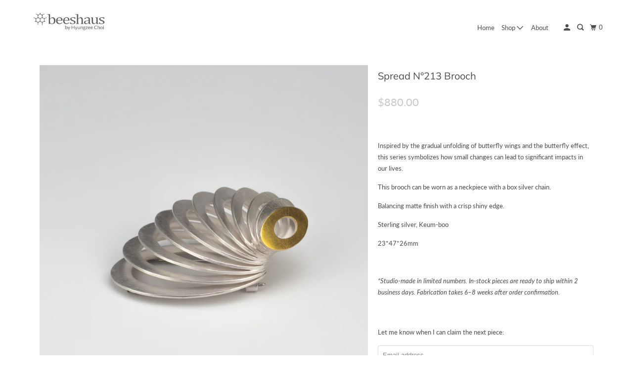

--- FILE ---
content_type: text/html; charset=utf-8
request_url: https://beeshaus.com/products/spread-n-213-brooch
body_size: 21760
content:
<!DOCTYPE html>
<html class="no-js no-touch" lang="en">
  <head>
    <meta charset="utf-8">
    <meta http-equiv="cleartype" content="on">
    <meta name="robots" content="index,follow">

    
    <title>Spread N°213 Brooch - beeshaus inc.</title>

    
      <meta name="description" content="  Inspired by the gradual unfolding of butterfly wings and the butterfly effect, this series symbolizes how small changes can lead to significant impacts in our lives. This brooch can be worn as a neckpiece with a box silver chain. Balancing matte finish with a crisp shiny edge. Sterling silver, Keum-boo 23*47*26mm   *"/>
    

    

<meta name="author" content="beeshaus inc.">
<meta property="og:url" content="https://beeshaus.com/products/spread-n-213-brooch">
<meta property="og:site_name" content="beeshaus inc.">




  <meta property="og:type" content="product">
  <meta property="og:title" content="Spread N°213 Brooch">
  
    
      <meta property="og:image" content="https://beeshaus.com/cdn/shop/files/40909AA3-D791-47AC-AC7B-F9F485B5B282_600x.jpg?v=1716018460">
      <meta property="og:image:secure_url" content="https://beeshaus.com/cdn/shop/files/40909AA3-D791-47AC-AC7B-F9F485B5B282_600x.jpg?v=1716018460">
      <meta property="og:image:width" content="1966">
      <meta property="og:image:height" content="1966">
      <meta property="og:image:alt" content="Spread N°213 Brooch">
      
    
      <meta property="og:image" content="https://beeshaus.com/cdn/shop/files/6BFA2204-78B9-47B5-BA7F-25ECD3E8AEE0_600x.jpg?v=1716018460">
      <meta property="og:image:secure_url" content="https://beeshaus.com/cdn/shop/files/6BFA2204-78B9-47B5-BA7F-25ECD3E8AEE0_600x.jpg?v=1716018460">
      <meta property="og:image:width" content="1970">
      <meta property="og:image:height" content="1970">
      <meta property="og:image:alt" content="Spread N°213 Brooch">
      
    
      <meta property="og:image" content="https://beeshaus.com/cdn/shop/files/C6524355-B925-4A8B-ADBC-112E23C53D38_600x.jpg?v=1716018460">
      <meta property="og:image:secure_url" content="https://beeshaus.com/cdn/shop/files/C6524355-B925-4A8B-ADBC-112E23C53D38_600x.jpg?v=1716018460">
      <meta property="og:image:width" content="2046">
      <meta property="og:image:height" content="2046">
      <meta property="og:image:alt" content="Spread N°213 Brooch">
      
    
  
  <meta property="product:price:amount" content="880.00">
  <meta property="product:price:currency" content="USD">



  <meta property="og:description" content="  Inspired by the gradual unfolding of butterfly wings and the butterfly effect, this series symbolizes how small changes can lead to significant impacts in our lives. This brooch can be worn as a neckpiece with a box silver chain. Balancing matte finish with a crisp shiny edge. Sterling silver, Keum-boo 23*47*26mm   *">




<meta name="twitter:card" content="summary">

  <meta name="twitter:title" content="Spread N°213 Brooch">
  <meta name="twitter:description" content=" 
Inspired by the gradual unfolding of butterfly wings and the butterfly effect, this series symbolizes how small changes can lead to significant impacts in our lives.
This brooch can be worn as a neckpiece with a box silver chain.
Balancing matte finish with a crisp shiny edge.
Sterling silver, Keum-boo
23*47*26mm
 
*Studio-made in limited numbers. In-stock pieces are ready to ship within 2 business days. Fabrication takes 6–8 weeks after order confirmation.
 ">
  <meta name="twitter:image:width" content="240">
  <meta name="twitter:image:height" content="240">
  <meta name="twitter:image" content="https://beeshaus.com/cdn/shop/files/40909AA3-D791-47AC-AC7B-F9F485B5B282_240x.jpg?v=1716018460">
  <meta name="twitter:image:alt" content="Spread N°213 Brooch">



    

    

    <!-- Mobile Specific Metas -->
    <meta name="HandheldFriendly" content="True">
    <meta name="MobileOptimized" content="320">
    <meta name="viewport" content="width=device-width,initial-scale=1">
    <meta name="theme-color" content="#ffffff">

    <!-- Preconnect Domains -->
    <link rel="preconnect" href="https://cdn.shopify.com" crossorigin>
    <link rel="preconnect" href="https://fonts.shopify.com" crossorigin>
    <link rel="preconnect" href="https://monorail-edge.shopifysvc.com">

    <!-- Preload Assets -->
    <link rel="preload" href="//beeshaus.com/cdn/shop/t/111/assets/vendors.js?v=105148450034842595471768767709" as="script">
    <link rel="preload" href="//beeshaus.com/cdn/shop/t/111/assets/mmenu-styles.scss?v=106496102027375579581768767709" as="style">
    <link rel="preload" href="//beeshaus.com/cdn/shop/t/111/assets/fancybox.css?v=30466120580444283401768767709" as="style">
    <link rel="preload" href="//beeshaus.com/cdn/shop/t/111/assets/styles.css?v=73487524361132477381768778215" as="style">
    <link rel="preload" href="//beeshaus.com/cdn/shop/t/111/assets/jsSlideshow.js?v=151002110028330256431768767709" as="script">
    <link rel="preload" href="//beeshaus.com/cdn/shop/t/111/assets/app.js?v=92187297159751611731768778215" as="script">

    <!-- Stylesheet for mmenu plugin -->
    <link href="//beeshaus.com/cdn/shop/t/111/assets/mmenu-styles.scss?v=106496102027375579581768767709" rel="stylesheet" type="text/css" media="all" />

    <!-- Stylesheet for Fancybox library -->
    <link href="//beeshaus.com/cdn/shop/t/111/assets/fancybox.css?v=30466120580444283401768767709" rel="stylesheet" type="text/css" media="all" />

    <!-- Stylesheets for Parallax -->
    <link href="//beeshaus.com/cdn/shop/t/111/assets/styles.css?v=73487524361132477381768778215" rel="stylesheet" type="text/css" media="all" />

    
      <link rel="shortcut icon" type="image/x-icon" href="//beeshaus.com/cdn/shop/files/favicon_hires_180x180.png?v=1613168550">
      <link rel="apple-touch-icon" href="//beeshaus.com/cdn/shop/files/favicon_hires_180x180.png?v=1613168550"/>
      <link rel="apple-touch-icon" sizes="72x72" href="//beeshaus.com/cdn/shop/files/favicon_hires_72x72.png?v=1613168550"/>
      <link rel="apple-touch-icon" sizes="114x114" href="//beeshaus.com/cdn/shop/files/favicon_hires_114x114.png?v=1613168550"/>
      <link rel="apple-touch-icon" sizes="180x180" href="//beeshaus.com/cdn/shop/files/favicon_hires_180x180.png?v=1613168550"/>
      <link rel="apple-touch-icon" sizes="228x228" href="//beeshaus.com/cdn/shop/files/favicon_hires_228x228.png?v=1613168550"/>
    

    <link rel="canonical" href="https://beeshaus.com/products/spread-n-213-brooch"/>

    <script async crossorigin fetchpriority="high" src="/cdn/shopifycloud/importmap-polyfill/es-modules-shim.2.4.0.js"></script>
<script>
      document.documentElement.className=document.documentElement.className.replace(/\bno-js\b/,'js');
      if(window.Shopify&&window.Shopify.designMode)document.documentElement.className+=' in-theme-editor';
      if(('ontouchstart' in window)||window.DocumentTouch&&document instanceof DocumentTouch)document.documentElement.className=document.documentElement.className.replace(/\bno-touch\b/,'has-touch');
    </script>

    

    

    
    <script>
      window.PXUTheme = window.PXUTheme || {};
      window.PXUTheme.version = '7.1.1';
      window.PXUTheme.name = 'Parallax';
    </script>
    


    <script>
      
window.PXUTheme = window.PXUTheme || {};


window.PXUTheme.theme_settings = {};
window.PXUTheme.theme_settings.current_locale = "en";
window.PXUTheme.theme_settings.shop_url = "https://beeshaus.com";
window.PXUTheme.theme_settings.cart_url = "/cart";


window.PXUTheme.theme_settings.newsletter_popup = false;
window.PXUTheme.theme_settings.newsletter_popup_days = "30";
window.PXUTheme.theme_settings.newsletter_popup_mobile = false;
window.PXUTheme.theme_settings.newsletter_popup_seconds = 2;
window.PXUTheme.theme_settings.newsletter_popup_max_width = 600;


window.PXUTheme.theme_settings.enable_predictive_search = true;
window.PXUTheme.theme_settings.mobile_search_location = "mobile-menu";


window.PXUTheme.theme_settings.product_form_style = "dropdown";
window.PXUTheme.theme_settings.display_inventory_left = false;
window.PXUTheme.theme_settings.inventory_threshold = 10;
window.PXUTheme.theme_settings.limit_quantity = true;
window.PXUTheme.theme_settings.free_price_text = "Free";


window.PXUTheme.theme_settings.collection_secondary_image = false;
window.PXUTheme.theme_settings.collection_swatches = false;


window.PXUTheme.theme_settings.display_special_instructions = true;
window.PXUTheme.theme_settings.display_tos_checkbox = false;
window.PXUTheme.theme_settings.tos_richtext = "\u003cp\u003eI Agree with the Terms \u0026 Conditions\u003c\/p\u003e";
window.PXUTheme.theme_settings.cart_action = "reload_page";


window.PXUTheme.theme_settings.header_background = true;


window.PXUTheme.currency = {};


window.PXUTheme.currency.shop_currency = "USD";
window.PXUTheme.currency.default_currency = "USD";
window.PXUTheme.currency.display_format = "money_format";
window.PXUTheme.currency.money_format = "${{amount}}";
window.PXUTheme.currency.money_format_no_currency = "${{amount}}";
window.PXUTheme.currency.money_format_currency = "${{amount}} USD";
window.PXUTheme.currency.native_multi_currency = false;
window.PXUTheme.currency.shipping_calculator = false;
window.PXUTheme.currency.iso_code = "USD";
window.PXUTheme.currency.symbol = "$";


window.PXUTheme.translation = {};


window.PXUTheme.translation.search = "Search";
window.PXUTheme.translation.all_results = "Translation missing: en.general.search.all_results_html";
window.PXUTheme.translation.no_results = "Translation missing: en.general.search.no_results";


window.PXUTheme.translation.agree_to_terms_warning = "You must agree with the terms and conditions to checkout.";
window.PXUTheme.translation.cart_discount = "Discount";
window.PXUTheme.translation.edit_cart = "View Cart";
window.PXUTheme.translation.add_to_cart_success = "Translation missing: en.layout.general.add_to_cart_success";
window.PXUTheme.translation.agree_to_terms_html = "Translation missing: en.cart.general.agree_to_terms_html";
window.PXUTheme.translation.checkout = "Checkout";
window.PXUTheme.translation.or = "Translation missing: en.layout.general.or";
window.PXUTheme.translation.continue_shopping = "Continue";
window.PXUTheme.translation.empty_cart = "Your Cart is Empty";
window.PXUTheme.translation.subtotal = "Subtotal";
window.PXUTheme.translation.cart_notes = "Order Notes";
window.PXUTheme.translation.no_shipping_destination = "We do not ship to this destination.";
window.PXUTheme.translation.additional_rate = "There is one shipping rate available for";
window.PXUTheme.translation.additional_rate_at = "at";
window.PXUTheme.translation.additional_rates_part_1 = "There are";
window.PXUTheme.translation.additional_rates_part_2 = "shipping rates available for";
window.PXUTheme.translation.additional_rates_part_3 = "starting at";


window.PXUTheme.translation.product_add_to_cart_success = "Added";
window.PXUTheme.translation.product_add_to_cart = "Add to cart";
window.PXUTheme.translation.product_notify_form_email = "Email address";
window.PXUTheme.translation.product_notify_form_send = "Send";
window.PXUTheme.translation.items_left_count_one = "item left";
window.PXUTheme.translation.items_left_count_other = "items left";
window.PXUTheme.translation.product_sold_out = "Sold Out";
window.PXUTheme.translation.product_from = "from";
window.PXUTheme.translation.product_unavailable = "Unavailable";
window.PXUTheme.translation.product_notify_form_success = "Thanks! We will notify you when this product becomes available!";



window.PXUTheme.routes = window.PXUTheme.routes || {};
window.PXUTheme.routes.root_url = "/";
window.PXUTheme.routes.cart_url = "/cart";
window.PXUTheme.routes.search_url = "/search";
window.PXUTheme.routes.product_recommendations_url = "/recommendations/products";
window.PXUTheme.routes.predictive_search_url = "/search/suggest";


window.PXUTheme.media_queries = {};
window.PXUTheme.media_queries.small = window.matchMedia( "(max-width: 480px)" );
window.PXUTheme.media_queries.medium = window.matchMedia( "(max-width: 798px)" );
window.PXUTheme.media_queries.large = window.matchMedia( "(min-width: 799px)" );
window.PXUTheme.media_queries.larger = window.matchMedia( "(min-width: 960px)" );
window.PXUTheme.media_queries.xlarge = window.matchMedia( "(min-width: 1200px)" );
window.PXUTheme.media_queries.ie10 = window.matchMedia( "all and (-ms-high-contrast: none), (-ms-high-contrast: active)" );
window.PXUTheme.media_queries.tablet = window.matchMedia( "only screen and (min-width: 768px) and (max-width: 1024px)" );


window.PXUTheme.device = {};
window.PXUTheme.device.hasTouch = window.matchMedia("(any-pointer: coarse)");
window.PXUTheme.device.hasMouse = window.matchMedia("(any-pointer: fine)");
    </script>

    <script src="//beeshaus.com/cdn/shop/t/111/assets/vendors.js?v=105148450034842595471768767709" defer></script>
    <script src="//beeshaus.com/cdn/shop/t/111/assets/jsSlideshow.js?v=151002110028330256431768767709" defer></script>
    <script src="//beeshaus.com/cdn/shop/t/111/assets/app.js?v=92187297159751611731768778215" defer></script><script type="importmap">
{
  "imports": {
    "77ecc960973800bc72474ed1798c32e9": "//beeshaus.com/cdn/shop/t/111/assets/77ecc960973800bc72474ed1798c32e9.js?v=77737287404986579641768767709",
    "element.base-media": "//beeshaus.com/cdn/shop/t/111/assets/element.base-media.js?v=61305152781971747521768767709",
    "element.image.parallax": "//beeshaus.com/cdn/shop/t/111/assets/element.image.parallax.js?v=59188309605188605141768767709",
    "element.model": "//beeshaus.com/cdn/shop/t/111/assets/element.model.js?v=104979259955732717291768767709",
    "element.quantity-selector": "//beeshaus.com/cdn/shop/t/111/assets/element.quantity-selector.js?v=68208048201360514121768767709",
    "element.text.rte": "//beeshaus.com/cdn/shop/t/111/assets/element.text.rte.js?v=28194737298593644281768767709",
    "element.video": "//beeshaus.com/cdn/shop/t/111/assets/element.video.js?v=110560105447302630031768767709",
    "is-land": "//beeshaus.com/cdn/shop/t/111/assets/is-land.min.js?v=92343381495565747271768767709",
    "jsSlideshow": "//beeshaus.com/cdn/shop/t/111/assets/jsSlideshow.js?v=151002110028330256431768767709",
    "skrollr.ie": "//beeshaus.com/cdn/shop/t/111/assets/skrollr.ie.js?v=116292453382836155221768767709",
    "util.misc": "//beeshaus.com/cdn/shop/t/111/assets/util.misc.js?v=117964846174238173191768767709",
    "util.product-loader": "//beeshaus.com/cdn/shop/t/111/assets/util.product-loader.js?v=71947287259713254281768767709",
    "util.resource-loader": "//beeshaus.com/cdn/shop/t/111/assets/util.resource-loader.js?v=81301169148003274841768767709",
    "vendor.in-view": "//beeshaus.com/cdn/shop/t/111/assets/vendor.in-view.js?v=126891093837844970591768767709",
    "vendors": "//beeshaus.com/cdn/shop/t/111/assets/vendors.js?v=105148450034842595471768767709"
  }
}
</script><script type="module" src="//beeshaus.com/cdn/shop/t/111/assets/is-land.min.js?v=92343381495565747271768767709"></script>
<script>window.performance && window.performance.mark && window.performance.mark('shopify.content_for_header.start');</script><meta id="shopify-digital-wallet" name="shopify-digital-wallet" content="/2378531/digital_wallets/dialog">
<meta name="shopify-checkout-api-token" content="9a4b689aefb9df9b26281c7b57442779">
<meta id="in-context-paypal-metadata" data-shop-id="2378531" data-venmo-supported="false" data-environment="production" data-locale="en_US" data-paypal-v4="true" data-currency="USD">
<link rel="alternate" type="application/json+oembed" href="https://beeshaus.com/products/spread-n-213-brooch.oembed">
<script async="async" src="/checkouts/internal/preloads.js?locale=en-US"></script>
<link rel="preconnect" href="https://shop.app" crossorigin="anonymous">
<script async="async" src="https://shop.app/checkouts/internal/preloads.js?locale=en-US&shop_id=2378531" crossorigin="anonymous"></script>
<script id="apple-pay-shop-capabilities" type="application/json">{"shopId":2378531,"countryCode":"US","currencyCode":"USD","merchantCapabilities":["supports3DS"],"merchantId":"gid:\/\/shopify\/Shop\/2378531","merchantName":"beeshaus inc.","requiredBillingContactFields":["postalAddress","email","phone"],"requiredShippingContactFields":["postalAddress","email","phone"],"shippingType":"shipping","supportedNetworks":["visa","masterCard","amex","discover","elo","jcb"],"total":{"type":"pending","label":"beeshaus inc.","amount":"1.00"},"shopifyPaymentsEnabled":true,"supportsSubscriptions":true}</script>
<script id="shopify-features" type="application/json">{"accessToken":"9a4b689aefb9df9b26281c7b57442779","betas":["rich-media-storefront-analytics"],"domain":"beeshaus.com","predictiveSearch":true,"shopId":2378531,"locale":"en"}</script>
<script>var Shopify = Shopify || {};
Shopify.shop = "beeshaus.myshopify.com";
Shopify.locale = "en";
Shopify.currency = {"active":"USD","rate":"1.0"};
Shopify.country = "US";
Shopify.theme = {"name":"Parallax","id":147599851671,"schema_name":"Parallax","schema_version":"7.1.1","theme_store_id":688,"role":"main"};
Shopify.theme.handle = "null";
Shopify.theme.style = {"id":null,"handle":null};
Shopify.cdnHost = "beeshaus.com/cdn";
Shopify.routes = Shopify.routes || {};
Shopify.routes.root = "/";</script>
<script type="module">!function(o){(o.Shopify=o.Shopify||{}).modules=!0}(window);</script>
<script>!function(o){function n(){var o=[];function n(){o.push(Array.prototype.slice.apply(arguments))}return n.q=o,n}var t=o.Shopify=o.Shopify||{};t.loadFeatures=n(),t.autoloadFeatures=n()}(window);</script>
<script>
  window.ShopifyPay = window.ShopifyPay || {};
  window.ShopifyPay.apiHost = "shop.app\/pay";
  window.ShopifyPay.redirectState = null;
</script>
<script id="shop-js-analytics" type="application/json">{"pageType":"product"}</script>
<script defer="defer" async type="module" src="//beeshaus.com/cdn/shopifycloud/shop-js/modules/v2/client.init-shop-cart-sync_BdyHc3Nr.en.esm.js"></script>
<script defer="defer" async type="module" src="//beeshaus.com/cdn/shopifycloud/shop-js/modules/v2/chunk.common_Daul8nwZ.esm.js"></script>
<script type="module">
  await import("//beeshaus.com/cdn/shopifycloud/shop-js/modules/v2/client.init-shop-cart-sync_BdyHc3Nr.en.esm.js");
await import("//beeshaus.com/cdn/shopifycloud/shop-js/modules/v2/chunk.common_Daul8nwZ.esm.js");

  window.Shopify.SignInWithShop?.initShopCartSync?.({"fedCMEnabled":true,"windoidEnabled":true});

</script>
<script defer="defer" async type="module" src="//beeshaus.com/cdn/shopifycloud/shop-js/modules/v2/client.payment-terms_MV4M3zvL.en.esm.js"></script>
<script defer="defer" async type="module" src="//beeshaus.com/cdn/shopifycloud/shop-js/modules/v2/chunk.common_Daul8nwZ.esm.js"></script>
<script defer="defer" async type="module" src="//beeshaus.com/cdn/shopifycloud/shop-js/modules/v2/chunk.modal_CQq8HTM6.esm.js"></script>
<script type="module">
  await import("//beeshaus.com/cdn/shopifycloud/shop-js/modules/v2/client.payment-terms_MV4M3zvL.en.esm.js");
await import("//beeshaus.com/cdn/shopifycloud/shop-js/modules/v2/chunk.common_Daul8nwZ.esm.js");
await import("//beeshaus.com/cdn/shopifycloud/shop-js/modules/v2/chunk.modal_CQq8HTM6.esm.js");

  
</script>
<script>
  window.Shopify = window.Shopify || {};
  if (!window.Shopify.featureAssets) window.Shopify.featureAssets = {};
  window.Shopify.featureAssets['shop-js'] = {"shop-cart-sync":["modules/v2/client.shop-cart-sync_QYOiDySF.en.esm.js","modules/v2/chunk.common_Daul8nwZ.esm.js"],"init-fed-cm":["modules/v2/client.init-fed-cm_DchLp9rc.en.esm.js","modules/v2/chunk.common_Daul8nwZ.esm.js"],"shop-button":["modules/v2/client.shop-button_OV7bAJc5.en.esm.js","modules/v2/chunk.common_Daul8nwZ.esm.js"],"init-windoid":["modules/v2/client.init-windoid_DwxFKQ8e.en.esm.js","modules/v2/chunk.common_Daul8nwZ.esm.js"],"shop-cash-offers":["modules/v2/client.shop-cash-offers_DWtL6Bq3.en.esm.js","modules/v2/chunk.common_Daul8nwZ.esm.js","modules/v2/chunk.modal_CQq8HTM6.esm.js"],"shop-toast-manager":["modules/v2/client.shop-toast-manager_CX9r1SjA.en.esm.js","modules/v2/chunk.common_Daul8nwZ.esm.js"],"init-shop-email-lookup-coordinator":["modules/v2/client.init-shop-email-lookup-coordinator_UhKnw74l.en.esm.js","modules/v2/chunk.common_Daul8nwZ.esm.js"],"pay-button":["modules/v2/client.pay-button_DzxNnLDY.en.esm.js","modules/v2/chunk.common_Daul8nwZ.esm.js"],"avatar":["modules/v2/client.avatar_BTnouDA3.en.esm.js"],"init-shop-cart-sync":["modules/v2/client.init-shop-cart-sync_BdyHc3Nr.en.esm.js","modules/v2/chunk.common_Daul8nwZ.esm.js"],"shop-login-button":["modules/v2/client.shop-login-button_D8B466_1.en.esm.js","modules/v2/chunk.common_Daul8nwZ.esm.js","modules/v2/chunk.modal_CQq8HTM6.esm.js"],"init-customer-accounts-sign-up":["modules/v2/client.init-customer-accounts-sign-up_C8fpPm4i.en.esm.js","modules/v2/client.shop-login-button_D8B466_1.en.esm.js","modules/v2/chunk.common_Daul8nwZ.esm.js","modules/v2/chunk.modal_CQq8HTM6.esm.js"],"init-shop-for-new-customer-accounts":["modules/v2/client.init-shop-for-new-customer-accounts_CVTO0Ztu.en.esm.js","modules/v2/client.shop-login-button_D8B466_1.en.esm.js","modules/v2/chunk.common_Daul8nwZ.esm.js","modules/v2/chunk.modal_CQq8HTM6.esm.js"],"init-customer-accounts":["modules/v2/client.init-customer-accounts_dRgKMfrE.en.esm.js","modules/v2/client.shop-login-button_D8B466_1.en.esm.js","modules/v2/chunk.common_Daul8nwZ.esm.js","modules/v2/chunk.modal_CQq8HTM6.esm.js"],"shop-follow-button":["modules/v2/client.shop-follow-button_CkZpjEct.en.esm.js","modules/v2/chunk.common_Daul8nwZ.esm.js","modules/v2/chunk.modal_CQq8HTM6.esm.js"],"lead-capture":["modules/v2/client.lead-capture_BntHBhfp.en.esm.js","modules/v2/chunk.common_Daul8nwZ.esm.js","modules/v2/chunk.modal_CQq8HTM6.esm.js"],"checkout-modal":["modules/v2/client.checkout-modal_CfxcYbTm.en.esm.js","modules/v2/chunk.common_Daul8nwZ.esm.js","modules/v2/chunk.modal_CQq8HTM6.esm.js"],"shop-login":["modules/v2/client.shop-login_Da4GZ2H6.en.esm.js","modules/v2/chunk.common_Daul8nwZ.esm.js","modules/v2/chunk.modal_CQq8HTM6.esm.js"],"payment-terms":["modules/v2/client.payment-terms_MV4M3zvL.en.esm.js","modules/v2/chunk.common_Daul8nwZ.esm.js","modules/v2/chunk.modal_CQq8HTM6.esm.js"]};
</script>
<script>(function() {
  var isLoaded = false;
  function asyncLoad() {
    if (isLoaded) return;
    isLoaded = true;
    var urls = ["https:\/\/cdn.shopify.com\/s\/files\/1\/0237\/8531\/t\/103\/assets\/clever_adwords_global_tag.js?shop=beeshaus.myshopify.com","https:\/\/chimpstatic.com\/mcjs-connected\/js\/users\/7b195670f34072dd3be9df9f9\/d424a93435c400a3ceb377556.js?shop=beeshaus.myshopify.com","https:\/\/cdn.nfcube.com\/instafeed-97289f58a74de813a2d68b54696adac3.js?shop=beeshaus.myshopify.com"];
    for (var i = 0; i < urls.length; i++) {
      var s = document.createElement('script');
      s.type = 'text/javascript';
      s.async = true;
      s.src = urls[i];
      var x = document.getElementsByTagName('script')[0];
      x.parentNode.insertBefore(s, x);
    }
  };
  if(window.attachEvent) {
    window.attachEvent('onload', asyncLoad);
  } else {
    window.addEventListener('load', asyncLoad, false);
  }
})();</script>
<script id="__st">var __st={"a":2378531,"offset":-18000,"reqid":"73de99b9-d03d-45e7-9b51-744e239c6ac7-1769016188","pageurl":"beeshaus.com\/products\/spread-n-213-brooch","u":"02032ed79efc","p":"product","rtyp":"product","rid":8079361179799};</script>
<script>window.ShopifyPaypalV4VisibilityTracking = true;</script>
<script id="captcha-bootstrap">!function(){'use strict';const t='contact',e='account',n='new_comment',o=[[t,t],['blogs',n],['comments',n],[t,'customer']],c=[[e,'customer_login'],[e,'guest_login'],[e,'recover_customer_password'],[e,'create_customer']],r=t=>t.map((([t,e])=>`form[action*='/${t}']:not([data-nocaptcha='true']) input[name='form_type'][value='${e}']`)).join(','),a=t=>()=>t?[...document.querySelectorAll(t)].map((t=>t.form)):[];function s(){const t=[...o],e=r(t);return a(e)}const i='password',u='form_key',d=['recaptcha-v3-token','g-recaptcha-response','h-captcha-response',i],f=()=>{try{return window.sessionStorage}catch{return}},m='__shopify_v',_=t=>t.elements[u];function p(t,e,n=!1){try{const o=window.sessionStorage,c=JSON.parse(o.getItem(e)),{data:r}=function(t){const{data:e,action:n}=t;return t[m]||n?{data:e,action:n}:{data:t,action:n}}(c);for(const[e,n]of Object.entries(r))t.elements[e]&&(t.elements[e].value=n);n&&o.removeItem(e)}catch(o){console.error('form repopulation failed',{error:o})}}const l='form_type',E='cptcha';function T(t){t.dataset[E]=!0}const w=window,h=w.document,L='Shopify',v='ce_forms',y='captcha';let A=!1;((t,e)=>{const n=(g='f06e6c50-85a8-45c8-87d0-21a2b65856fe',I='https://cdn.shopify.com/shopifycloud/storefront-forms-hcaptcha/ce_storefront_forms_captcha_hcaptcha.v1.5.2.iife.js',D={infoText:'Protected by hCaptcha',privacyText:'Privacy',termsText:'Terms'},(t,e,n)=>{const o=w[L][v],c=o.bindForm;if(c)return c(t,g,e,D).then(n);var r;o.q.push([[t,g,e,D],n]),r=I,A||(h.body.append(Object.assign(h.createElement('script'),{id:'captcha-provider',async:!0,src:r})),A=!0)});var g,I,D;w[L]=w[L]||{},w[L][v]=w[L][v]||{},w[L][v].q=[],w[L][y]=w[L][y]||{},w[L][y].protect=function(t,e){n(t,void 0,e),T(t)},Object.freeze(w[L][y]),function(t,e,n,w,h,L){const[v,y,A,g]=function(t,e,n){const i=e?o:[],u=t?c:[],d=[...i,...u],f=r(d),m=r(i),_=r(d.filter((([t,e])=>n.includes(e))));return[a(f),a(m),a(_),s()]}(w,h,L),I=t=>{const e=t.target;return e instanceof HTMLFormElement?e:e&&e.form},D=t=>v().includes(t);t.addEventListener('submit',(t=>{const e=I(t);if(!e)return;const n=D(e)&&!e.dataset.hcaptchaBound&&!e.dataset.recaptchaBound,o=_(e),c=g().includes(e)&&(!o||!o.value);(n||c)&&t.preventDefault(),c&&!n&&(function(t){try{if(!f())return;!function(t){const e=f();if(!e)return;const n=_(t);if(!n)return;const o=n.value;o&&e.removeItem(o)}(t);const e=Array.from(Array(32),(()=>Math.random().toString(36)[2])).join('');!function(t,e){_(t)||t.append(Object.assign(document.createElement('input'),{type:'hidden',name:u})),t.elements[u].value=e}(t,e),function(t,e){const n=f();if(!n)return;const o=[...t.querySelectorAll(`input[type='${i}']`)].map((({name:t})=>t)),c=[...d,...o],r={};for(const[a,s]of new FormData(t).entries())c.includes(a)||(r[a]=s);n.setItem(e,JSON.stringify({[m]:1,action:t.action,data:r}))}(t,e)}catch(e){console.error('failed to persist form',e)}}(e),e.submit())}));const S=(t,e)=>{t&&!t.dataset[E]&&(n(t,e.some((e=>e===t))),T(t))};for(const o of['focusin','change'])t.addEventListener(o,(t=>{const e=I(t);D(e)&&S(e,y())}));const B=e.get('form_key'),M=e.get(l),P=B&&M;t.addEventListener('DOMContentLoaded',(()=>{const t=y();if(P)for(const e of t)e.elements[l].value===M&&p(e,B);[...new Set([...A(),...v().filter((t=>'true'===t.dataset.shopifyCaptcha))])].forEach((e=>S(e,t)))}))}(h,new URLSearchParams(w.location.search),n,t,e,['guest_login'])})(!0,!0)}();</script>
<script integrity="sha256-4kQ18oKyAcykRKYeNunJcIwy7WH5gtpwJnB7kiuLZ1E=" data-source-attribution="shopify.loadfeatures" defer="defer" src="//beeshaus.com/cdn/shopifycloud/storefront/assets/storefront/load_feature-a0a9edcb.js" crossorigin="anonymous"></script>
<script crossorigin="anonymous" defer="defer" src="//beeshaus.com/cdn/shopifycloud/storefront/assets/shopify_pay/storefront-65b4c6d7.js?v=20250812"></script>
<script data-source-attribution="shopify.dynamic_checkout.dynamic.init">var Shopify=Shopify||{};Shopify.PaymentButton=Shopify.PaymentButton||{isStorefrontPortableWallets:!0,init:function(){window.Shopify.PaymentButton.init=function(){};var t=document.createElement("script");t.src="https://beeshaus.com/cdn/shopifycloud/portable-wallets/latest/portable-wallets.en.js",t.type="module",document.head.appendChild(t)}};
</script>
<script data-source-attribution="shopify.dynamic_checkout.buyer_consent">
  function portableWalletsHideBuyerConsent(e){var t=document.getElementById("shopify-buyer-consent"),n=document.getElementById("shopify-subscription-policy-button");t&&n&&(t.classList.add("hidden"),t.setAttribute("aria-hidden","true"),n.removeEventListener("click",e))}function portableWalletsShowBuyerConsent(e){var t=document.getElementById("shopify-buyer-consent"),n=document.getElementById("shopify-subscription-policy-button");t&&n&&(t.classList.remove("hidden"),t.removeAttribute("aria-hidden"),n.addEventListener("click",e))}window.Shopify?.PaymentButton&&(window.Shopify.PaymentButton.hideBuyerConsent=portableWalletsHideBuyerConsent,window.Shopify.PaymentButton.showBuyerConsent=portableWalletsShowBuyerConsent);
</script>
<script data-source-attribution="shopify.dynamic_checkout.cart.bootstrap">document.addEventListener("DOMContentLoaded",(function(){function t(){return document.querySelector("shopify-accelerated-checkout-cart, shopify-accelerated-checkout")}if(t())Shopify.PaymentButton.init();else{new MutationObserver((function(e,n){t()&&(Shopify.PaymentButton.init(),n.disconnect())})).observe(document.body,{childList:!0,subtree:!0})}}));
</script>
<link id="shopify-accelerated-checkout-styles" rel="stylesheet" media="screen" href="https://beeshaus.com/cdn/shopifycloud/portable-wallets/latest/accelerated-checkout-backwards-compat.css" crossorigin="anonymous">
<style id="shopify-accelerated-checkout-cart">
        #shopify-buyer-consent {
  margin-top: 1em;
  display: inline-block;
  width: 100%;
}

#shopify-buyer-consent.hidden {
  display: none;
}

#shopify-subscription-policy-button {
  background: none;
  border: none;
  padding: 0;
  text-decoration: underline;
  font-size: inherit;
  cursor: pointer;
}

#shopify-subscription-policy-button::before {
  box-shadow: none;
}

      </style>

<script>window.performance && window.performance.mark && window.performance.mark('shopify.content_for_header.end');</script>

    <style>
      :root {
        /* ------------------------------------------------------------
          Typography
        ------------------------------------------------------------ */

        /* Body */
        --element-text-font-family--body: Lato, sans-serif;
        --element-text-font-weight--body: 400;
        --element-text-text-transform--body: none;
        --element-text-font-size--rte-body: 13px;


        /* Headings */
        --element-text-font-family--heading: Muli, sans-serif;
        --element-text-font-weight--heading: 400;
        --element-text-letter-spacing--heading: 0px;
        --element-text-text-transform--heading: none;
        --element-text-font-size--heading-xl: 20px;

        /* Buttons */
        --element-button-font-family: Lato, sans-serif;
        --element-button-font-size: 13px;
        --element-button-letter-spacing: 0px;
        --element-button-radius: 0px;
        --element-button-text-transform: uppercase;

        /* ------------------------------------------------------------
          Colors
        ------------------------------------------------------------ */
        --color-primary: #4b4b4b; 
        --color-secondary: white;
        --root-color-primary: #4b4b4b; 
        --root-color-secondary: white;
        --element-text-color: #4b4b4b;

        --color-sale-tag-text: white;
        --color-sale-tag: #4a711b;

        --layout-section-background: #ffffff
      }

      /* Override Shopify Payment Button styles */
      .element-button--shopify-payment-wrapper .shopify-payment-button .shopify-payment-button__button--unbranded,
      .element-button--shopify-payment-wrapper .shopify-payment-button .shopify-payment-button__button {
        --element-text-line-height--body-md: 1;
        --element-button-text-transform: none;
        text-transform: var(--element-button-text-transform);
        color: #000000;
        background-color: rgba(0,0,0,0);
      }

      .shopify-payment-button .shopify-payment-button__button--unbranded:hover:not([disabled]),
      .shopify-payment-button .shopify-payment-button__button:hover:not([disabled]) {
        background: rgba(0,0,0,0)!important;
        color: #000000!important;
      }

      .add-to-cart-button{
        --element-button-color-primary: rgba(0,0,0,0);
        --element-text-line-height--body-md: 1;
      }

      .element-button--inverted.add-to-cart-button:hover {
        background: var(--color-secondary);
        color: var(--element-button-color-primary);
      }

      .add-to-cart-button .element-text{
        --element-button-text-transform: none;
        --element-button-font-family: Lato, sans-serif;
        --element-button-font-size: 14px;
        --element-button-font-weight: bold;
        text-transform: var(--element-button-text-transform);
        font-family: var(--element-button-font-family);
        font-size: var(--element-button-font-size);
        font-weight: var(--element-button-font-weight);
      }

      .product-title{
        --element-text-color: #4b4b4b;
        text-transform: var(--element-text-text-transform--heading);
        text-align: initial;
      }

      /* Reset styles for quantity selector input */
      .element-quantity-selector__input[type=text] {
        margin: 0;
        border: none;
        font-family: inherit;
        background: transparent;
      }

      .element-quantity-selector__button:hover{
        background-color: transparent;
      }

      .vendor{
        --element-text-color: #4b4b4b;
      }

      .sale-price{
        --element-text-color: #4a711b;
      }

      .compare-at-price{
        --element-text-color: #546a3a;
      }

      .variant-option-value-name-selected{
        --element-text-font-weight: bold;
      }

      .variant-option-value-name{
        --element-text-font-weight: bold;
      }

      .element-badge--sale .element-text{
        color: var(--color-sale-tag-text);
      }

      .media-gallery__nav:hover{
        background-color:white;
      }

      .overlay-lightbox__overlay {
        z-index: 11000;
      }

      .overlay-drawer{
        z-index: 11000;
      }

      label.visually-hidden {
        position: absolute !important;
        width: 1px;
        height: 1px;
        padding: 0;
        margin: -1px;
        overflow: hidden;
        clip: rect(1px, 1px, 1px, 1px);
        border: 0;
      }
    </style>

    <noscript>
      <style>

        .slides > li:first-child { display: block; }
        .image__fallback {
          width: 100vw;
          display: block !important;
          max-width: 100vw !important;
          margin-bottom: 0;
        }

        .no-js-only {
          display: inherit !important;
        }

        .icon-cart.cart-button {
          display: none;
        }

        .lazyload,
        .cart_page_image img {
          opacity: 1;
          -webkit-filter: blur(0);
          filter: blur(0);
        }

        .image-element__wrap {
          display: none;
        }

        .banner__text .container {
          background-color: transparent;
        }

        .animate_right,
        .animate_left,
        .animate_up,
        .animate_down {
          opacity: 1;
        }

        .flexslider .slides>li {
          display: block;
        }

        .product_section .product_form {
          opacity: 1;
        }

        .multi_select,
        form .select {
          display: block !important;
        }

        .swatch-options {
          display: none;
        }

        .parallax__wrap .banner__text {
          position: absolute;
          margin-left: auto;
          margin-right: auto;
          left: 0;
          right: 0;
          bottom: 0;
          top: 0;
          display: -webkit-box;
          display: -ms-flexbox;
          display: flex;
          -webkit-box-align: center;
          -ms-flex-align: center;
          align-items: center;
          -webkit-box-pack: center;
          -ms-flex-pack: center;
          justify-content: center;
        }

        .parallax__wrap .image__fallback {
          max-height: 1000px;
          -o-object-fit: cover;
          object-fit: cover;
        }
      </style>
    </noscript>

  <link href="https://monorail-edge.shopifysvc.com" rel="dns-prefetch">
<script>(function(){if ("sendBeacon" in navigator && "performance" in window) {try {var session_token_from_headers = performance.getEntriesByType('navigation')[0].serverTiming.find(x => x.name == '_s').description;} catch {var session_token_from_headers = undefined;}var session_cookie_matches = document.cookie.match(/_shopify_s=([^;]*)/);var session_token_from_cookie = session_cookie_matches && session_cookie_matches.length === 2 ? session_cookie_matches[1] : "";var session_token = session_token_from_headers || session_token_from_cookie || "";function handle_abandonment_event(e) {var entries = performance.getEntries().filter(function(entry) {return /monorail-edge.shopifysvc.com/.test(entry.name);});if (!window.abandonment_tracked && entries.length === 0) {window.abandonment_tracked = true;var currentMs = Date.now();var navigation_start = performance.timing.navigationStart;var payload = {shop_id: 2378531,url: window.location.href,navigation_start,duration: currentMs - navigation_start,session_token,page_type: "product"};window.navigator.sendBeacon("https://monorail-edge.shopifysvc.com/v1/produce", JSON.stringify({schema_id: "online_store_buyer_site_abandonment/1.1",payload: payload,metadata: {event_created_at_ms: currentMs,event_sent_at_ms: currentMs}}));}}window.addEventListener('pagehide', handle_abandonment_event);}}());</script>
<script id="web-pixels-manager-setup">(function e(e,d,r,n,o){if(void 0===o&&(o={}),!Boolean(null===(a=null===(i=window.Shopify)||void 0===i?void 0:i.analytics)||void 0===a?void 0:a.replayQueue)){var i,a;window.Shopify=window.Shopify||{};var t=window.Shopify;t.analytics=t.analytics||{};var s=t.analytics;s.replayQueue=[],s.publish=function(e,d,r){return s.replayQueue.push([e,d,r]),!0};try{self.performance.mark("wpm:start")}catch(e){}var l=function(){var e={modern:/Edge?\/(1{2}[4-9]|1[2-9]\d|[2-9]\d{2}|\d{4,})\.\d+(\.\d+|)|Firefox\/(1{2}[4-9]|1[2-9]\d|[2-9]\d{2}|\d{4,})\.\d+(\.\d+|)|Chrom(ium|e)\/(9{2}|\d{3,})\.\d+(\.\d+|)|(Maci|X1{2}).+ Version\/(15\.\d+|(1[6-9]|[2-9]\d|\d{3,})\.\d+)([,.]\d+|)( \(\w+\)|)( Mobile\/\w+|) Safari\/|Chrome.+OPR\/(9{2}|\d{3,})\.\d+\.\d+|(CPU[ +]OS|iPhone[ +]OS|CPU[ +]iPhone|CPU IPhone OS|CPU iPad OS)[ +]+(15[._]\d+|(1[6-9]|[2-9]\d|\d{3,})[._]\d+)([._]\d+|)|Android:?[ /-](13[3-9]|1[4-9]\d|[2-9]\d{2}|\d{4,})(\.\d+|)(\.\d+|)|Android.+Firefox\/(13[5-9]|1[4-9]\d|[2-9]\d{2}|\d{4,})\.\d+(\.\d+|)|Android.+Chrom(ium|e)\/(13[3-9]|1[4-9]\d|[2-9]\d{2}|\d{4,})\.\d+(\.\d+|)|SamsungBrowser\/([2-9]\d|\d{3,})\.\d+/,legacy:/Edge?\/(1[6-9]|[2-9]\d|\d{3,})\.\d+(\.\d+|)|Firefox\/(5[4-9]|[6-9]\d|\d{3,})\.\d+(\.\d+|)|Chrom(ium|e)\/(5[1-9]|[6-9]\d|\d{3,})\.\d+(\.\d+|)([\d.]+$|.*Safari\/(?![\d.]+ Edge\/[\d.]+$))|(Maci|X1{2}).+ Version\/(10\.\d+|(1[1-9]|[2-9]\d|\d{3,})\.\d+)([,.]\d+|)( \(\w+\)|)( Mobile\/\w+|) Safari\/|Chrome.+OPR\/(3[89]|[4-9]\d|\d{3,})\.\d+\.\d+|(CPU[ +]OS|iPhone[ +]OS|CPU[ +]iPhone|CPU IPhone OS|CPU iPad OS)[ +]+(10[._]\d+|(1[1-9]|[2-9]\d|\d{3,})[._]\d+)([._]\d+|)|Android:?[ /-](13[3-9]|1[4-9]\d|[2-9]\d{2}|\d{4,})(\.\d+|)(\.\d+|)|Mobile Safari.+OPR\/([89]\d|\d{3,})\.\d+\.\d+|Android.+Firefox\/(13[5-9]|1[4-9]\d|[2-9]\d{2}|\d{4,})\.\d+(\.\d+|)|Android.+Chrom(ium|e)\/(13[3-9]|1[4-9]\d|[2-9]\d{2}|\d{4,})\.\d+(\.\d+|)|Android.+(UC? ?Browser|UCWEB|U3)[ /]?(15\.([5-9]|\d{2,})|(1[6-9]|[2-9]\d|\d{3,})\.\d+)\.\d+|SamsungBrowser\/(5\.\d+|([6-9]|\d{2,})\.\d+)|Android.+MQ{2}Browser\/(14(\.(9|\d{2,})|)|(1[5-9]|[2-9]\d|\d{3,})(\.\d+|))(\.\d+|)|K[Aa][Ii]OS\/(3\.\d+|([4-9]|\d{2,})\.\d+)(\.\d+|)/},d=e.modern,r=e.legacy,n=navigator.userAgent;return n.match(d)?"modern":n.match(r)?"legacy":"unknown"}(),u="modern"===l?"modern":"legacy",c=(null!=n?n:{modern:"",legacy:""})[u],f=function(e){return[e.baseUrl,"/wpm","/b",e.hashVersion,"modern"===e.buildTarget?"m":"l",".js"].join("")}({baseUrl:d,hashVersion:r,buildTarget:u}),m=function(e){var d=e.version,r=e.bundleTarget,n=e.surface,o=e.pageUrl,i=e.monorailEndpoint;return{emit:function(e){var a=e.status,t=e.errorMsg,s=(new Date).getTime(),l=JSON.stringify({metadata:{event_sent_at_ms:s},events:[{schema_id:"web_pixels_manager_load/3.1",payload:{version:d,bundle_target:r,page_url:o,status:a,surface:n,error_msg:t},metadata:{event_created_at_ms:s}}]});if(!i)return console&&console.warn&&console.warn("[Web Pixels Manager] No Monorail endpoint provided, skipping logging."),!1;try{return self.navigator.sendBeacon.bind(self.navigator)(i,l)}catch(e){}var u=new XMLHttpRequest;try{return u.open("POST",i,!0),u.setRequestHeader("Content-Type","text/plain"),u.send(l),!0}catch(e){return console&&console.warn&&console.warn("[Web Pixels Manager] Got an unhandled error while logging to Monorail."),!1}}}}({version:r,bundleTarget:l,surface:e.surface,pageUrl:self.location.href,monorailEndpoint:e.monorailEndpoint});try{o.browserTarget=l,function(e){var d=e.src,r=e.async,n=void 0===r||r,o=e.onload,i=e.onerror,a=e.sri,t=e.scriptDataAttributes,s=void 0===t?{}:t,l=document.createElement("script"),u=document.querySelector("head"),c=document.querySelector("body");if(l.async=n,l.src=d,a&&(l.integrity=a,l.crossOrigin="anonymous"),s)for(var f in s)if(Object.prototype.hasOwnProperty.call(s,f))try{l.dataset[f]=s[f]}catch(e){}if(o&&l.addEventListener("load",o),i&&l.addEventListener("error",i),u)u.appendChild(l);else{if(!c)throw new Error("Did not find a head or body element to append the script");c.appendChild(l)}}({src:f,async:!0,onload:function(){if(!function(){var e,d;return Boolean(null===(d=null===(e=window.Shopify)||void 0===e?void 0:e.analytics)||void 0===d?void 0:d.initialized)}()){var d=window.webPixelsManager.init(e)||void 0;if(d){var r=window.Shopify.analytics;r.replayQueue.forEach((function(e){var r=e[0],n=e[1],o=e[2];d.publishCustomEvent(r,n,o)})),r.replayQueue=[],r.publish=d.publishCustomEvent,r.visitor=d.visitor,r.initialized=!0}}},onerror:function(){return m.emit({status:"failed",errorMsg:"".concat(f," has failed to load")})},sri:function(e){var d=/^sha384-[A-Za-z0-9+/=]+$/;return"string"==typeof e&&d.test(e)}(c)?c:"",scriptDataAttributes:o}),m.emit({status:"loading"})}catch(e){m.emit({status:"failed",errorMsg:(null==e?void 0:e.message)||"Unknown error"})}}})({shopId: 2378531,storefrontBaseUrl: "https://beeshaus.com",extensionsBaseUrl: "https://extensions.shopifycdn.com/cdn/shopifycloud/web-pixels-manager",monorailEndpoint: "https://monorail-edge.shopifysvc.com/unstable/produce_batch",surface: "storefront-renderer",enabledBetaFlags: ["2dca8a86"],webPixelsConfigList: [{"id":"132481175","eventPayloadVersion":"v1","runtimeContext":"LAX","scriptVersion":"1","type":"CUSTOM","privacyPurposes":["ANALYTICS"],"name":"Google Analytics tag (migrated)"},{"id":"shopify-app-pixel","configuration":"{}","eventPayloadVersion":"v1","runtimeContext":"STRICT","scriptVersion":"0450","apiClientId":"shopify-pixel","type":"APP","privacyPurposes":["ANALYTICS","MARKETING"]},{"id":"shopify-custom-pixel","eventPayloadVersion":"v1","runtimeContext":"LAX","scriptVersion":"0450","apiClientId":"shopify-pixel","type":"CUSTOM","privacyPurposes":["ANALYTICS","MARKETING"]}],isMerchantRequest: false,initData: {"shop":{"name":"beeshaus inc.","paymentSettings":{"currencyCode":"USD"},"myshopifyDomain":"beeshaus.myshopify.com","countryCode":"US","storefrontUrl":"https:\/\/beeshaus.com"},"customer":null,"cart":null,"checkout":null,"productVariants":[{"price":{"amount":880.0,"currencyCode":"USD"},"product":{"title":"Spread N°213 Brooch","vendor":"beeshaus inc.","id":"8079361179799","untranslatedTitle":"Spread N°213 Brooch","url":"\/products\/spread-n-213-brooch","type":"Pin"},"id":"43341726122135","image":{"src":"\/\/beeshaus.com\/cdn\/shop\/files\/40909AA3-D791-47AC-AC7B-F9F485B5B282.jpg?v=1716018460"},"sku":"N30114","title":"Default Title","untranslatedTitle":"Default Title"}],"purchasingCompany":null},},"https://beeshaus.com/cdn","fcfee988w5aeb613cpc8e4bc33m6693e112",{"modern":"","legacy":""},{"shopId":"2378531","storefrontBaseUrl":"https:\/\/beeshaus.com","extensionBaseUrl":"https:\/\/extensions.shopifycdn.com\/cdn\/shopifycloud\/web-pixels-manager","surface":"storefront-renderer","enabledBetaFlags":"[\"2dca8a86\"]","isMerchantRequest":"false","hashVersion":"fcfee988w5aeb613cpc8e4bc33m6693e112","publish":"custom","events":"[[\"page_viewed\",{}],[\"product_viewed\",{\"productVariant\":{\"price\":{\"amount\":880.0,\"currencyCode\":\"USD\"},\"product\":{\"title\":\"Spread N°213 Brooch\",\"vendor\":\"beeshaus inc.\",\"id\":\"8079361179799\",\"untranslatedTitle\":\"Spread N°213 Brooch\",\"url\":\"\/products\/spread-n-213-brooch\",\"type\":\"Pin\"},\"id\":\"43341726122135\",\"image\":{\"src\":\"\/\/beeshaus.com\/cdn\/shop\/files\/40909AA3-D791-47AC-AC7B-F9F485B5B282.jpg?v=1716018460\"},\"sku\":\"N30114\",\"title\":\"Default Title\",\"untranslatedTitle\":\"Default Title\"}}]]"});</script><script>
  window.ShopifyAnalytics = window.ShopifyAnalytics || {};
  window.ShopifyAnalytics.meta = window.ShopifyAnalytics.meta || {};
  window.ShopifyAnalytics.meta.currency = 'USD';
  var meta = {"product":{"id":8079361179799,"gid":"gid:\/\/shopify\/Product\/8079361179799","vendor":"beeshaus inc.","type":"Pin","handle":"spread-n-213-brooch","variants":[{"id":43341726122135,"price":88000,"name":"Spread N°213 Brooch","public_title":null,"sku":"N30114"}],"remote":false},"page":{"pageType":"product","resourceType":"product","resourceId":8079361179799,"requestId":"73de99b9-d03d-45e7-9b51-744e239c6ac7-1769016188"}};
  for (var attr in meta) {
    window.ShopifyAnalytics.meta[attr] = meta[attr];
  }
</script>
<script class="analytics">
  (function () {
    var customDocumentWrite = function(content) {
      var jquery = null;

      if (window.jQuery) {
        jquery = window.jQuery;
      } else if (window.Checkout && window.Checkout.$) {
        jquery = window.Checkout.$;
      }

      if (jquery) {
        jquery('body').append(content);
      }
    };

    var hasLoggedConversion = function(token) {
      if (token) {
        return document.cookie.indexOf('loggedConversion=' + token) !== -1;
      }
      return false;
    }

    var setCookieIfConversion = function(token) {
      if (token) {
        var twoMonthsFromNow = new Date(Date.now());
        twoMonthsFromNow.setMonth(twoMonthsFromNow.getMonth() + 2);

        document.cookie = 'loggedConversion=' + token + '; expires=' + twoMonthsFromNow;
      }
    }

    var trekkie = window.ShopifyAnalytics.lib = window.trekkie = window.trekkie || [];
    if (trekkie.integrations) {
      return;
    }
    trekkie.methods = [
      'identify',
      'page',
      'ready',
      'track',
      'trackForm',
      'trackLink'
    ];
    trekkie.factory = function(method) {
      return function() {
        var args = Array.prototype.slice.call(arguments);
        args.unshift(method);
        trekkie.push(args);
        return trekkie;
      };
    };
    for (var i = 0; i < trekkie.methods.length; i++) {
      var key = trekkie.methods[i];
      trekkie[key] = trekkie.factory(key);
    }
    trekkie.load = function(config) {
      trekkie.config = config || {};
      trekkie.config.initialDocumentCookie = document.cookie;
      var first = document.getElementsByTagName('script')[0];
      var script = document.createElement('script');
      script.type = 'text/javascript';
      script.onerror = function(e) {
        var scriptFallback = document.createElement('script');
        scriptFallback.type = 'text/javascript';
        scriptFallback.onerror = function(error) {
                var Monorail = {
      produce: function produce(monorailDomain, schemaId, payload) {
        var currentMs = new Date().getTime();
        var event = {
          schema_id: schemaId,
          payload: payload,
          metadata: {
            event_created_at_ms: currentMs,
            event_sent_at_ms: currentMs
          }
        };
        return Monorail.sendRequest("https://" + monorailDomain + "/v1/produce", JSON.stringify(event));
      },
      sendRequest: function sendRequest(endpointUrl, payload) {
        // Try the sendBeacon API
        if (window && window.navigator && typeof window.navigator.sendBeacon === 'function' && typeof window.Blob === 'function' && !Monorail.isIos12()) {
          var blobData = new window.Blob([payload], {
            type: 'text/plain'
          });

          if (window.navigator.sendBeacon(endpointUrl, blobData)) {
            return true;
          } // sendBeacon was not successful

        } // XHR beacon

        var xhr = new XMLHttpRequest();

        try {
          xhr.open('POST', endpointUrl);
          xhr.setRequestHeader('Content-Type', 'text/plain');
          xhr.send(payload);
        } catch (e) {
          console.log(e);
        }

        return false;
      },
      isIos12: function isIos12() {
        return window.navigator.userAgent.lastIndexOf('iPhone; CPU iPhone OS 12_') !== -1 || window.navigator.userAgent.lastIndexOf('iPad; CPU OS 12_') !== -1;
      }
    };
    Monorail.produce('monorail-edge.shopifysvc.com',
      'trekkie_storefront_load_errors/1.1',
      {shop_id: 2378531,
      theme_id: 147599851671,
      app_name: "storefront",
      context_url: window.location.href,
      source_url: "//beeshaus.com/cdn/s/trekkie.storefront.cd680fe47e6c39ca5d5df5f0a32d569bc48c0f27.min.js"});

        };
        scriptFallback.async = true;
        scriptFallback.src = '//beeshaus.com/cdn/s/trekkie.storefront.cd680fe47e6c39ca5d5df5f0a32d569bc48c0f27.min.js';
        first.parentNode.insertBefore(scriptFallback, first);
      };
      script.async = true;
      script.src = '//beeshaus.com/cdn/s/trekkie.storefront.cd680fe47e6c39ca5d5df5f0a32d569bc48c0f27.min.js';
      first.parentNode.insertBefore(script, first);
    };
    trekkie.load(
      {"Trekkie":{"appName":"storefront","development":false,"defaultAttributes":{"shopId":2378531,"isMerchantRequest":null,"themeId":147599851671,"themeCityHash":"10558619507687148918","contentLanguage":"en","currency":"USD","eventMetadataId":"cc0f2b4b-f5fb-4caf-b264-230168b4c5f1"},"isServerSideCookieWritingEnabled":true,"monorailRegion":"shop_domain","enabledBetaFlags":["65f19447"]},"Session Attribution":{},"S2S":{"facebookCapiEnabled":false,"source":"trekkie-storefront-renderer","apiClientId":580111}}
    );

    var loaded = false;
    trekkie.ready(function() {
      if (loaded) return;
      loaded = true;

      window.ShopifyAnalytics.lib = window.trekkie;

      var originalDocumentWrite = document.write;
      document.write = customDocumentWrite;
      try { window.ShopifyAnalytics.merchantGoogleAnalytics.call(this); } catch(error) {};
      document.write = originalDocumentWrite;

      window.ShopifyAnalytics.lib.page(null,{"pageType":"product","resourceType":"product","resourceId":8079361179799,"requestId":"73de99b9-d03d-45e7-9b51-744e239c6ac7-1769016188","shopifyEmitted":true});

      var match = window.location.pathname.match(/checkouts\/(.+)\/(thank_you|post_purchase)/)
      var token = match? match[1]: undefined;
      if (!hasLoggedConversion(token)) {
        setCookieIfConversion(token);
        window.ShopifyAnalytics.lib.track("Viewed Product",{"currency":"USD","variantId":43341726122135,"productId":8079361179799,"productGid":"gid:\/\/shopify\/Product\/8079361179799","name":"Spread N°213 Brooch","price":"880.00","sku":"N30114","brand":"beeshaus inc.","variant":null,"category":"Pin","nonInteraction":true,"remote":false},undefined,undefined,{"shopifyEmitted":true});
      window.ShopifyAnalytics.lib.track("monorail:\/\/trekkie_storefront_viewed_product\/1.1",{"currency":"USD","variantId":43341726122135,"productId":8079361179799,"productGid":"gid:\/\/shopify\/Product\/8079361179799","name":"Spread N°213 Brooch","price":"880.00","sku":"N30114","brand":"beeshaus inc.","variant":null,"category":"Pin","nonInteraction":true,"remote":false,"referer":"https:\/\/beeshaus.com\/products\/spread-n-213-brooch"});
      }
    });


        var eventsListenerScript = document.createElement('script');
        eventsListenerScript.async = true;
        eventsListenerScript.src = "//beeshaus.com/cdn/shopifycloud/storefront/assets/shop_events_listener-3da45d37.js";
        document.getElementsByTagName('head')[0].appendChild(eventsListenerScript);

})();</script>
  <script>
  if (!window.ga || (window.ga && typeof window.ga !== 'function')) {
    window.ga = function ga() {
      (window.ga.q = window.ga.q || []).push(arguments);
      if (window.Shopify && window.Shopify.analytics && typeof window.Shopify.analytics.publish === 'function') {
        window.Shopify.analytics.publish("ga_stub_called", {}, {sendTo: "google_osp_migration"});
      }
      console.error("Shopify's Google Analytics stub called with:", Array.from(arguments), "\nSee https://help.shopify.com/manual/promoting-marketing/pixels/pixel-migration#google for more information.");
    };
    if (window.Shopify && window.Shopify.analytics && typeof window.Shopify.analytics.publish === 'function') {
      window.Shopify.analytics.publish("ga_stub_initialized", {}, {sendTo: "google_osp_migration"});
    }
  }
</script>
<script
  defer
  src="https://beeshaus.com/cdn/shopifycloud/perf-kit/shopify-perf-kit-3.0.4.min.js"
  data-application="storefront-renderer"
  data-shop-id="2378531"
  data-render-region="gcp-us-central1"
  data-page-type="product"
  data-theme-instance-id="147599851671"
  data-theme-name="Parallax"
  data-theme-version="7.1.1"
  data-monorail-region="shop_domain"
  data-resource-timing-sampling-rate="10"
  data-shs="true"
  data-shs-beacon="true"
  data-shs-export-with-fetch="true"
  data-shs-logs-sample-rate="1"
  data-shs-beacon-endpoint="https://beeshaus.com/api/collect"
></script>
</head>

  

  <body
    class="product "
    data-money-format="${{amount}}"
    data-shop-url="https://beeshaus.com"
    data-current-lang="en"
  >
    <!-- BEGIN sections: header-group -->
<div id="shopify-section-sections--19418126876823__header" class="shopify-section shopify-section-group-header-group shopify-section--header"><script type="application/ld+json">
  {
    "@context": "http://schema.org",
    "@type": "Organization",
    "name": "beeshaus inc.",
    
      
      "logo": "https://beeshaus.com/cdn/shop/files/BH_byHz_logo_410x.png?v=1684077727",
    
    "sameAs": [
      "",
      "https://www.facebook.com/beeshaus/",
      "",
      "https://www.instagram.com/beeshaus/",
      "",
      "",
      "",
      ""
    ],
    "url": "https://beeshaus.com"
  }
</script>

 


<div id="header" class="mm-fixed-top Fixed mobile-header mobile-sticky-header--false" data-search-enabled="true">
  <a href="#nav" class="icon-menu" aria-haspopup="true" aria-label="Menu"><span>Menu</span></a>
  <a href="https://beeshaus.com" title="beeshaus inc." class="mobile_logo logo">
    
      









  <div
    class="image-element__wrap"
    style=";"
  >
    <img
      
      src="//beeshaus.com/cdn/shop/files/BH_byHz_logo_400x.png?v=1684077727"
      alt="beeshaus inc."
      style=""
    >
  </div>



<noscript>
  <img
    class=""
    src="//beeshaus.com/cdn/shop/files/BH_byHz_logo_2000x.png?v=1684077727"
    alt="beeshaus inc."
    style=""
  >
</noscript>

    
  </a>
  <a href="#cart" class="icon-cart cart-button right"><span>0</span></a>
</div>

<div class="hidden">
  <div id="nav">
    <ul>
      
        
          <li ><a href="/">Home</a></li>
        
      
        
          <li >
            
              <a href="/pages/menu_shop">Shop</a>
            
            <ul>
              
                
                  <li ><a href="/collections/collections">Collections</a></li>
                
              
                
                  <li ><a href="/collections/gallery">Archive</a></li>
                
              
            </ul>
          </li>
        
      
        
          <li ><a href="/pages/about-2">About</a></li>
        
      
      
        
          <li>
            <a href="/account/login" id="customer_login_link" data-no-instant>Sign in</a>
          </li>
        
      

      

      <div class="social-links-container">
        <div class="social-icons">
  

  
    <a href="https://www.facebook.com/beeshaus/" title="beeshaus inc. on Facebook" class="ss-icon" rel="me" target="_blank">
      <span class="icon-facebook"></span>
    </a>
  

  

  

  

  

  
    <a href="https://www.instagram.com/beeshaus/" title="beeshaus inc. on Instagram" class="ss-icon" rel="me" target="_blank">
      <span class="icon-instagram"></span>
    </a>
  

  

  
    <a href="" title="beeshaus inc. on Flickr" class="ss-icon" rel="me" target="_blank">
      <span class="icon-flickr"></span>
    </a>
  

  

  

  
    <a href="mailto:info@beeshaus.com" title="Email beeshaus inc." class="ss-icon" target="_blank">
      <span class="icon-mail"></span>
    </a>
  
</div>

      </div>
    </ul>
  </div>

  <form action="/checkout" method="post" id="cart" class="side-cart-position--bottom">
    <ul data-money-format="${{amount}}" data-shop-currency="USD" data-shop-name="beeshaus inc.">
      <li class="mm-subtitle">
        <a class="continue ss-icon" href="#cart">
          <span class="icon-close"></span>
        </a>
      </li>

      
        <li class="empty_cart">Your Cart is Empty</li>
      
    </ul>
  </form>
</div>


<div
  class="
    header
    header-dropdown-position--below_header
    header-background--true
    header-transparency--false
    header-text-shadow--false
    sticky-header--false
    
      is-absolute
    
    
    
    
      header_bar
    
  "
  data-content-area-padding="25"
  data-dropdown-position="below_header"
>
  <section class="section">
    <div class="container dropdown__wrapper">
      <div class="one-sixth column logo secondary-logo--true">
        <a href="/" title="beeshaus inc.">
          
            
              









  <div
    class="image-element__wrap"
    style="
      
      
        max-width: 410px;
      
    "
  >
    <img
      class="
        lazyload
        lazyload--fade-in
        primary_logo
      "
      alt="beeshaus inc."
      data-src="//beeshaus.com/cdn/shop/files/BH_byHz_logo_1600x.png?v=1684077727"
      data-sizes="auto"
      data-aspectratio="410/105"
      data-srcset="//beeshaus.com/cdn/shop/files/BH_byHz_logo_5000x.png?v=1684077727 5000w,
    //beeshaus.com/cdn/shop/files/BH_byHz_logo_4500x.png?v=1684077727 4500w,
    //beeshaus.com/cdn/shop/files/BH_byHz_logo_4000x.png?v=1684077727 4000w,
    //beeshaus.com/cdn/shop/files/BH_byHz_logo_3500x.png?v=1684077727 3500w,
    //beeshaus.com/cdn/shop/files/BH_byHz_logo_3000x.png?v=1684077727 3000w,
    //beeshaus.com/cdn/shop/files/BH_byHz_logo_2500x.png?v=1684077727 2500w,
    //beeshaus.com/cdn/shop/files/BH_byHz_logo_2000x.png?v=1684077727 2000w,
    //beeshaus.com/cdn/shop/files/BH_byHz_logo_1800x.png?v=1684077727 1800w,
    //beeshaus.com/cdn/shop/files/BH_byHz_logo_1600x.png?v=1684077727 1600w,
    //beeshaus.com/cdn/shop/files/BH_byHz_logo_1400x.png?v=1684077727 1400w,
    //beeshaus.com/cdn/shop/files/BH_byHz_logo_1200x.png?v=1684077727 1200w,
    //beeshaus.com/cdn/shop/files/BH_byHz_logo_1000x.png?v=1684077727 1000w,
    //beeshaus.com/cdn/shop/files/BH_byHz_logo_800x.png?v=1684077727 800w,
    //beeshaus.com/cdn/shop/files/BH_byHz_logo_600x.png?v=1684077727 600w,
    //beeshaus.com/cdn/shop/files/BH_byHz_logo_400x.png?v=1684077727 400w,
    //beeshaus.com/cdn/shop/files/BH_byHz_logo_200x.png?v=1684077727 200w"
      style="object-fit:cover;object-position:50.0% 50.0%;"
      width="410"
      height="105"
      srcset="data:image/svg+xml;utf8,<svg%20xmlns='http://www.w3.org/2000/svg'%20width='410'%20height='105'></svg>"
    >
  </div>



<noscript>
  <img
    class="primary_logo"
    src="//beeshaus.com/cdn/shop/files/BH_byHz_logo_2000x.png?v=1684077727"
    alt="beeshaus inc."
    style="object-fit:cover;object-position:50.0% 50.0%;"
  >
</noscript>


              
                









  <div
    class="image-element__wrap"
    style="
      
      
        max-width: 410px;
      
    "
  >
    <img
      class="
        lazyload
        lazyload--fade-in
        secondary_logo
      "
      alt="beeshaus inc."
      data-src="//beeshaus.com/cdn/shop/files/BH_byHz_logo_1600x.png?v=1684077727"
      data-sizes="auto"
      data-aspectratio="410/105"
      data-srcset="//beeshaus.com/cdn/shop/files/BH_byHz_logo_5000x.png?v=1684077727 5000w,
    //beeshaus.com/cdn/shop/files/BH_byHz_logo_4500x.png?v=1684077727 4500w,
    //beeshaus.com/cdn/shop/files/BH_byHz_logo_4000x.png?v=1684077727 4000w,
    //beeshaus.com/cdn/shop/files/BH_byHz_logo_3500x.png?v=1684077727 3500w,
    //beeshaus.com/cdn/shop/files/BH_byHz_logo_3000x.png?v=1684077727 3000w,
    //beeshaus.com/cdn/shop/files/BH_byHz_logo_2500x.png?v=1684077727 2500w,
    //beeshaus.com/cdn/shop/files/BH_byHz_logo_2000x.png?v=1684077727 2000w,
    //beeshaus.com/cdn/shop/files/BH_byHz_logo_1800x.png?v=1684077727 1800w,
    //beeshaus.com/cdn/shop/files/BH_byHz_logo_1600x.png?v=1684077727 1600w,
    //beeshaus.com/cdn/shop/files/BH_byHz_logo_1400x.png?v=1684077727 1400w,
    //beeshaus.com/cdn/shop/files/BH_byHz_logo_1200x.png?v=1684077727 1200w,
    //beeshaus.com/cdn/shop/files/BH_byHz_logo_1000x.png?v=1684077727 1000w,
    //beeshaus.com/cdn/shop/files/BH_byHz_logo_800x.png?v=1684077727 800w,
    //beeshaus.com/cdn/shop/files/BH_byHz_logo_600x.png?v=1684077727 600w,
    //beeshaus.com/cdn/shop/files/BH_byHz_logo_400x.png?v=1684077727 400w,
    //beeshaus.com/cdn/shop/files/BH_byHz_logo_200x.png?v=1684077727 200w"
      style="object-fit:cover;object-position:50.0% 50.0%;"
      width="410"
      height="105"
      srcset="data:image/svg+xml;utf8,<svg%20xmlns='http://www.w3.org/2000/svg'%20width='410'%20height='105'></svg>"
    >
  </div>



<noscript>
  <img
    class="secondary_logo"
    src="//beeshaus.com/cdn/shop/files/BH_byHz_logo_2000x.png?v=1684077727"
    alt="beeshaus inc."
    style="object-fit:cover;object-position:50.0% 50.0%;"
  >
</noscript>

              
            
          
        </a>
      </div>

      <div
        class="
          five-sixths
          columns
          nav
          mobile_hidden
        "
        role="navigation"
      >
        <ul
          class="
            header__navigation
            menu
            align_right
          "
        data-header-navigation
      >
            
              <li class="header__nav-item" data-header-nav-item>
                <a href="/" class="top-link ">Home</a>
              </li>
            
          
            


              <li class="header__nav-item sub-menu" aria-haspopup="true" aria-expanded="false" data-header-nav-item>
                <details data-header-nav-details>
                  <summary class="dropdown-link " href="/pages/menu_shop">Shop
                    <span class="icon-arrow-down"></span>
                  </summary>
                </details>
                <div class="dropdown animated fadeIn ">
                  <div class="dropdown-links">
                    <ul>
<li><a href="/collections/collections">Collections</a></li>

                        

                        
                      
<li><a href="/collections/gallery">Archive</a></li>

                        

                        
                      
                    </ul>
                  </div>
                </div>
              </li>
            
          
            
              <li class="header__nav-item" data-header-nav-item>
                <a href="/pages/about-2" class="top-link ">About</a>
              </li>
            
          
        </ul>

        <ul class="header__secondary-navigation menu right" data-header-secondary-navigation>
          

          
            <li class="header-account">
              <a href="/account" title="My Account "><span class="icon-user-icon"></span></a>
            </li>
          

          
            <li class="search">
              <a
                id="search-toggle"
                href="/search"
                title="Search"
                data-search-toggle
              >
                <span class="icon-search"></span>
              </a>
            </li>
          

          <li class="cart">
            <a href="#cart" class="icon-cart cart-button"><span>0</span></a>
            <a href="/cart" class="icon-cart cart-button no-js-only"><span>0</span></a>
          </li>
        </ul>
      </div>
    </div>
  </section>
</div>

<style>
  .promo-banner {
    background-color: #e4faca;
    color: #32500f;
  }

  .promo-banner a,
  .promo-banner__close {
    color: #32500f;
  }

  div.logo img {
    width: 145px;
    max-width: 100%;
    max-height: 200px;
    display: block;
  }

  .header div.logo a {
    padding-top: 25px;
    padding-bottom: 25px;
  }

  
    .nav ul.menu {
      padding-top: 25px;
    }
  

  @media only screen and (max-width: 798px) {
    .shopify-policy__container,
    .shopify-email-marketing-confirmation__container {
      padding-top: 20px;
    }
  }

  
</style>


</div>
<!-- END sections: header-group -->

    <div style="--background-color: #ffffff">
      


    </div>

    <div id="content_wrapper">
      
      <svg
        class="icon-star-reference"
        aria-hidden="true"
        focusable="false"
        role="presentation"
        xmlns="http://www.w3.org/2000/svg" width="20" height="20" viewBox="3 3 17 17" fill="none"
      >
        <symbol id="icon-star">
          <rect class="icon-star-background" width="20" height="20" fill="currentColor"/>
          <path d="M10 3L12.163 7.60778L17 8.35121L13.5 11.9359L14.326 17L10 14.6078L5.674 17L6.5 11.9359L3 8.35121L7.837 7.60778L10 3Z" stroke="currentColor" stroke-width="2" stroke-linecap="round" stroke-linejoin="round" fill="none"/>
        </symbol>
        <clipPath id="icon-star-clip">
          <path d="M10 3L12.163 7.60778L17 8.35121L13.5 11.9359L14.326 17L10 14.6078L5.674 17L6.5 11.9359L3 8.35121L7.837 7.60778L10 3Z" stroke="currentColor" stroke-width="2" stroke-linecap="round" stroke-linejoin="round"/>
        </clipPath>
      </svg>
      


      <div class="global-wrapper">
        

        <div class="site-overlay" data-site-overlay></div>

        <div class="global-wrapper__product"><div id="shopify-section-template--19418126745751__main" class="shopify-section shopify-section--product-template has-sidebar-option">




  







<script type="application/ld+json">
  {
    "@context": "http://schema.org/",
    "@type": "Product",
    "name": "  Spread N°213 Brooch  ",
    "image": "https:\/\/beeshaus.com\/cdn\/shop\/files\/40909AA3-D791-47AC-AC7B-F9F485B5B282_1024x1024.jpg?v=1716018460",
    
      "description": " \nInspired by the gradual unfolding of butterfly wings and the butterfly effect, this series symbolizes how small changes can lead to significant impacts in our lives.\nThis brooch can be worn as a neckpiece with a box silver chain.\nBalancing matte finish with a crisp shiny edge.\nSterling silver, Keum-boo\n23*47*26mm\n \n*Studio-made in limited numbers. In-stock pieces are ready to ship within 2 business days. Fabrication takes 6–8 weeks after order confirmation.\n ",
    
    
      "brand": {
        "@type": "Thing",
        "name": "beeshaus inc."
      },
    
    
      "sku": "N30114",
    
    
    "offers": {
      "@type": "Offer",
      "priceCurrency": "USD",
      "price": 880.0,
      "availability": "http://schema.org/OutOfStock",
      "url": "https://beeshaus.com/products/spread-n-213-brooch?variant=43341726122135",
      "seller": {
        "@type": "Organization",
        "name": "beeshaus inc."
      },
      "priceValidUntil": "2027-01-21"
    }
  }
</script>


  <section class="section">


<div class="product-8079361179799">
  <div
    class="
      container
      is-product
      product_section
      js-product_section
      media-position--left
    "
    data-product-media-supported="true"
    data-thumbnails-enabled="true"
    data-gallery-arrows-enabled="false"
    data-slideshow-speed="0"
    data-slideshow-animation="fade"
    data-thumbnails-position="bottom-thumbnails"
    data-thumbnails-slider-enabled="true"
    data-activate-zoom="true"
    
  >
    

    <div
      class="
        
          three-fifths
          columns
        
        medium-down--one-whole
      "
    >
      
        





<div
  class="
    product-gallery
    product-8079361179799-gallery
    
      product_slider
    
    
    product-gallery__thumbnails--true
    product-gallery--bottom-thumbnails
    product-gallery--media-amount-5
    display-arrows--false
    slideshow-transition--fade
  "
>
  <div
    class="product-gallery__main"
    data-media-count="5"
    data-video-looping-enabled="false"
  >
    
      <div
        class="
          product-gallery__image
          
        "
        data-thumb="//beeshaus.com/cdn/shop/files/40909AA3-D791-47AC-AC7B-F9F485B5B282_300x.jpg?v=1716018460"
        data-title="Spread N°213 Brooch"
        data-media-type="image"
        tabindex="0"
      >
        
            
              
              
              
              
              
              
              
              

              
                <a
                  class="
                    fancybox
                    product-gallery__link
                  "
                  href="//beeshaus.com/cdn/shop/files/40909AA3-D791-47AC-AC7B-F9F485B5B282_2048x.jpg?v=1716018460"
                  data-fancybox="8079361179799"
                  data-alt="Spread N°213 Brooch"
                  title="Spread N°213 Brooch"
                  tabindex="0"
                >
              

              <div class="image__container">
                <img
                  class="
                    lazyload
                    lazyload--fade-in
                  "
                  id="34483410894999"
                  alt="Spread N°213 Brooch"
                  data-zoom-src="//beeshaus.com/cdn/shop/files/40909AA3-D791-47AC-AC7B-F9F485B5B282_5000x.jpg?v=1716018460"
                  data-image-id="41754606108823"
                  data-index="0"
                  data-sizes="auto"
                  data-srcset="
                    //beeshaus.com/cdn/shop/files/40909AA3-D791-47AC-AC7B-F9F485B5B282_200x.jpg?v=1716018460 200w,
                    //beeshaus.com/cdn/shop/files/40909AA3-D791-47AC-AC7B-F9F485B5B282_400x.jpg?v=1716018460 400w,
                    //beeshaus.com/cdn/shop/files/40909AA3-D791-47AC-AC7B-F9F485B5B282_600x.jpg?v=1716018460 600w,
                    //beeshaus.com/cdn/shop/files/40909AA3-D791-47AC-AC7B-F9F485B5B282_800x.jpg?v=1716018460 800w,
                    //beeshaus.com/cdn/shop/files/40909AA3-D791-47AC-AC7B-F9F485B5B282_1200x.jpg?v=1716018460 1200w,
                    //beeshaus.com/cdn/shop/files/40909AA3-D791-47AC-AC7B-F9F485B5B282_2000x.jpg?v=1716018460 2000w
                  "
                  data-aspectratio="1966/1966"
                  height="1966"
                  width="1966"
                  srcset="data:image/svg+xml;utf8,<svg%20xmlns='http://www.w3.org/2000/svg'%20width='1966'%20height='1966'></svg>"
                  tabindex="-1"
                >
              </div>
              
                </a>
              
            

          

        <noscript>
          <img src="//beeshaus.com/cdn/shop/files/40909AA3-D791-47AC-AC7B-F9F485B5B282_2000x.jpg?v=1716018460" alt="">
        </noscript>
      </div>
    
      <div
        class="
          product-gallery__image
          
        "
        data-thumb="//beeshaus.com/cdn/shop/files/6BFA2204-78B9-47B5-BA7F-25ECD3E8AEE0_300x.jpg?v=1716018460"
        data-title="Spread N°213 Brooch"
        data-media-type="image"
        tabindex="0"
      >
        
            
              
              
              
              
              
              
              
              

              
                <a
                  class="
                    fancybox
                    product-gallery__link
                  "
                  href="//beeshaus.com/cdn/shop/files/6BFA2204-78B9-47B5-BA7F-25ECD3E8AEE0_2048x.jpg?v=1716018460"
                  data-fancybox="8079361179799"
                  data-alt="Spread N°213 Brooch"
                  title="Spread N°213 Brooch"
                  tabindex="0"
                >
              

              <div class="image__container">
                <img
                  class="
                    lazyload
                    lazyload--fade-in
                  "
                  id="34483410960535"
                  alt="Spread N°213 Brooch"
                  data-zoom-src="//beeshaus.com/cdn/shop/files/6BFA2204-78B9-47B5-BA7F-25ECD3E8AEE0_5000x.jpg?v=1716018460"
                  data-image-id="41754605912215"
                  data-index="1"
                  data-sizes="auto"
                  data-srcset="
                    //beeshaus.com/cdn/shop/files/6BFA2204-78B9-47B5-BA7F-25ECD3E8AEE0_200x.jpg?v=1716018460 200w,
                    //beeshaus.com/cdn/shop/files/6BFA2204-78B9-47B5-BA7F-25ECD3E8AEE0_400x.jpg?v=1716018460 400w,
                    //beeshaus.com/cdn/shop/files/6BFA2204-78B9-47B5-BA7F-25ECD3E8AEE0_600x.jpg?v=1716018460 600w,
                    //beeshaus.com/cdn/shop/files/6BFA2204-78B9-47B5-BA7F-25ECD3E8AEE0_800x.jpg?v=1716018460 800w,
                    //beeshaus.com/cdn/shop/files/6BFA2204-78B9-47B5-BA7F-25ECD3E8AEE0_1200x.jpg?v=1716018460 1200w,
                    //beeshaus.com/cdn/shop/files/6BFA2204-78B9-47B5-BA7F-25ECD3E8AEE0_2000x.jpg?v=1716018460 2000w
                  "
                  data-aspectratio="1970/1970"
                  height="1970"
                  width="1970"
                  srcset="data:image/svg+xml;utf8,<svg%20xmlns='http://www.w3.org/2000/svg'%20width='1970'%20height='1970'></svg>"
                  tabindex="-1"
                >
              </div>
              
                </a>
              
            

          

        <noscript>
          <img src="//beeshaus.com/cdn/shop/files/6BFA2204-78B9-47B5-BA7F-25ECD3E8AEE0_2000x.jpg?v=1716018460" alt="">
        </noscript>
      </div>
    
      <div
        class="
          product-gallery__image
          
        "
        data-thumb="//beeshaus.com/cdn/shop/files/C6524355-B925-4A8B-ADBC-112E23C53D38_300x.jpg?v=1716018460"
        data-title="Spread N°213 Brooch"
        data-media-type="image"
        tabindex="0"
      >
        
            
              
              
              
              
              
              
              
              

              
                <a
                  class="
                    fancybox
                    product-gallery__link
                  "
                  href="//beeshaus.com/cdn/shop/files/C6524355-B925-4A8B-ADBC-112E23C53D38_2048x.jpg?v=1716018460"
                  data-fancybox="8079361179799"
                  data-alt="Spread N°213 Brooch"
                  title="Spread N°213 Brooch"
                  tabindex="0"
                >
              

              <div class="image__container">
                <img
                  class="
                    lazyload
                    lazyload--fade-in
                  "
                  id="34483410993303"
                  alt="Spread N°213 Brooch"
                  data-zoom-src="//beeshaus.com/cdn/shop/files/C6524355-B925-4A8B-ADBC-112E23C53D38_5000x.jpg?v=1716018460"
                  data-image-id="41754606141591"
                  data-index="2"
                  data-sizes="auto"
                  data-srcset="
                    //beeshaus.com/cdn/shop/files/C6524355-B925-4A8B-ADBC-112E23C53D38_200x.jpg?v=1716018460 200w,
                    //beeshaus.com/cdn/shop/files/C6524355-B925-4A8B-ADBC-112E23C53D38_400x.jpg?v=1716018460 400w,
                    //beeshaus.com/cdn/shop/files/C6524355-B925-4A8B-ADBC-112E23C53D38_600x.jpg?v=1716018460 600w,
                    //beeshaus.com/cdn/shop/files/C6524355-B925-4A8B-ADBC-112E23C53D38_800x.jpg?v=1716018460 800w,
                    //beeshaus.com/cdn/shop/files/C6524355-B925-4A8B-ADBC-112E23C53D38_1200x.jpg?v=1716018460 1200w,
                    //beeshaus.com/cdn/shop/files/C6524355-B925-4A8B-ADBC-112E23C53D38_2000x.jpg?v=1716018460 2000w
                  "
                  data-aspectratio="2046/2046"
                  height="2046"
                  width="2046"
                  srcset="data:image/svg+xml;utf8,<svg%20xmlns='http://www.w3.org/2000/svg'%20width='2046'%20height='2046'></svg>"
                  tabindex="-1"
                >
              </div>
              
                </a>
              
            

          

        <noscript>
          <img src="//beeshaus.com/cdn/shop/files/C6524355-B925-4A8B-ADBC-112E23C53D38_2000x.jpg?v=1716018460" alt="">
        </noscript>
      </div>
    
      <div
        class="
          product-gallery__image
          
        "
        data-thumb="//beeshaus.com/cdn/shop/files/B1C1BFE0-8639-44BF-A7BF-C96FBB515F40_300x.jpg?v=1716018460"
        data-title="Spread N°213 Brooch"
        data-media-type="image"
        tabindex="0"
      >
        
            
              
              
              
              
              
              
              
              

              
                <a
                  class="
                    fancybox
                    product-gallery__link
                  "
                  href="//beeshaus.com/cdn/shop/files/B1C1BFE0-8639-44BF-A7BF-C96FBB515F40_2048x.jpg?v=1716018460"
                  data-fancybox="8079361179799"
                  data-alt="Spread N°213 Brooch"
                  title="Spread N°213 Brooch"
                  tabindex="0"
                >
              

              <div class="image__container">
                <img
                  class="
                    lazyload
                    lazyload--fade-in
                  "
                  id="34483411026071"
                  alt="Spread N°213 Brooch"
                  data-zoom-src="//beeshaus.com/cdn/shop/files/B1C1BFE0-8639-44BF-A7BF-C96FBB515F40_5000x.jpg?v=1716018460"
                  data-image-id="41754605977751"
                  data-index="3"
                  data-sizes="auto"
                  data-srcset="
                    //beeshaus.com/cdn/shop/files/B1C1BFE0-8639-44BF-A7BF-C96FBB515F40_200x.jpg?v=1716018460 200w,
                    //beeshaus.com/cdn/shop/files/B1C1BFE0-8639-44BF-A7BF-C96FBB515F40_400x.jpg?v=1716018460 400w,
                    //beeshaus.com/cdn/shop/files/B1C1BFE0-8639-44BF-A7BF-C96FBB515F40_600x.jpg?v=1716018460 600w,
                    //beeshaus.com/cdn/shop/files/B1C1BFE0-8639-44BF-A7BF-C96FBB515F40_800x.jpg?v=1716018460 800w,
                    //beeshaus.com/cdn/shop/files/B1C1BFE0-8639-44BF-A7BF-C96FBB515F40_1200x.jpg?v=1716018460 1200w,
                    //beeshaus.com/cdn/shop/files/B1C1BFE0-8639-44BF-A7BF-C96FBB515F40_2000x.jpg?v=1716018460 2000w
                  "
                  data-aspectratio="2179/2179"
                  height="2179"
                  width="2179"
                  srcset="data:image/svg+xml;utf8,<svg%20xmlns='http://www.w3.org/2000/svg'%20width='2179'%20height='2179'></svg>"
                  tabindex="-1"
                >
              </div>
              
                </a>
              
            

          

        <noscript>
          <img src="//beeshaus.com/cdn/shop/files/B1C1BFE0-8639-44BF-A7BF-C96FBB515F40_2000x.jpg?v=1716018460" alt="">
        </noscript>
      </div>
    
      <div
        class="
          product-gallery__image
          
        "
        data-thumb="//beeshaus.com/cdn/shop/files/B8E91C53-E192-4EBE-8339-395E6089609D_300x.jpg?v=1716018460"
        data-title="Spread N°213 Brooch"
        data-media-type="image"
        tabindex="0"
      >
        
            
              
              
              
              
              
              
              
              

              
                <a
                  class="
                    fancybox
                    product-gallery__link
                  "
                  href="//beeshaus.com/cdn/shop/files/B8E91C53-E192-4EBE-8339-395E6089609D_2048x.jpg?v=1716018460"
                  data-fancybox="8079361179799"
                  data-alt="Spread N°213 Brooch"
                  title="Spread N°213 Brooch"
                  tabindex="0"
                >
              

              <div class="image__container">
                <img
                  class="
                    lazyload
                    lazyload--fade-in
                  "
                  id="34483411058839"
                  alt="Spread N°213 Brooch"
                  data-zoom-src="//beeshaus.com/cdn/shop/files/B8E91C53-E192-4EBE-8339-395E6089609D_5000x.jpg?v=1716018460"
                  data-image-id="41754606076055"
                  data-index="4"
                  data-sizes="auto"
                  data-srcset="
                    //beeshaus.com/cdn/shop/files/B8E91C53-E192-4EBE-8339-395E6089609D_200x.jpg?v=1716018460 200w,
                    //beeshaus.com/cdn/shop/files/B8E91C53-E192-4EBE-8339-395E6089609D_400x.jpg?v=1716018460 400w,
                    //beeshaus.com/cdn/shop/files/B8E91C53-E192-4EBE-8339-395E6089609D_600x.jpg?v=1716018460 600w,
                    //beeshaus.com/cdn/shop/files/B8E91C53-E192-4EBE-8339-395E6089609D_800x.jpg?v=1716018460 800w,
                    //beeshaus.com/cdn/shop/files/B8E91C53-E192-4EBE-8339-395E6089609D_1200x.jpg?v=1716018460 1200w,
                    //beeshaus.com/cdn/shop/files/B8E91C53-E192-4EBE-8339-395E6089609D_2000x.jpg?v=1716018460 2000w
                  "
                  data-aspectratio="2493/2493"
                  height="2493"
                  width="2493"
                  srcset="data:image/svg+xml;utf8,<svg%20xmlns='http://www.w3.org/2000/svg'%20width='2493'%20height='2493'></svg>"
                  tabindex="-1"
                >
              </div>
              
                </a>
              
            

          

        <noscript>
          <img src="//beeshaus.com/cdn/shop/files/B8E91C53-E192-4EBE-8339-395E6089609D_2000x.jpg?v=1716018460" alt="">
        </noscript>
      </div>
    
  </div>

  
  
    
      <div
        class="
          product-gallery__thumbnails
          product-gallery__thumbnails--bottom-thumbnails
          is-slide-nav--true"
      >
        

        

        
          <div class="product-gallery__thumbnail" tabindex="0">
            <img src="//beeshaus.com/cdn/shop/files/40909AA3-D791-47AC-AC7B-F9F485B5B282_300x.jpg?v=1716018460" alt="Spread N°213 Brooch">

            
            
          </div>
        
          <div class="product-gallery__thumbnail" tabindex="0">
            <img src="//beeshaus.com/cdn/shop/files/6BFA2204-78B9-47B5-BA7F-25ECD3E8AEE0_300x.jpg?v=1716018460" alt="Spread N°213 Brooch">

            
            
          </div>
        
          <div class="product-gallery__thumbnail" tabindex="0">
            <img src="//beeshaus.com/cdn/shop/files/C6524355-B925-4A8B-ADBC-112E23C53D38_300x.jpg?v=1716018460" alt="Spread N°213 Brooch">

            
            
          </div>
        
          <div class="product-gallery__thumbnail" tabindex="0">
            <img src="//beeshaus.com/cdn/shop/files/B1C1BFE0-8639-44BF-A7BF-C96FBB515F40_300x.jpg?v=1716018460" alt="Spread N°213 Brooch">

            
            
          </div>
        
          <div class="product-gallery__thumbnail" tabindex="0">
            <img src="//beeshaus.com/cdn/shop/files/B8E91C53-E192-4EBE-8339-395E6089609D_300x.jpg?v=1716018460" alt="Spread N°213 Brooch">

            
            
          </div>
        
      </div>
    
  
</div>

      
    </div>

    <div
      class="
        
          two-fifths
          columns
        
        medium-down--one-whole
      "
      data-product-details
    >
      
        <div
          class="
            product-block
            product-block--title
            
              product-block--first
            
          "
          
        >
          
              
                <h1 class="product_name">
                  <a href="/products/spread-n-213-brooch">
                    Spread N°213 Brooch
                  </a>
              </h1>
              

              

            
        </div>
      
        <div
          class="
            product-block
            product-block--price
            
          "
          
        >
          
  
    
      <p class="modal_price modal_price--sold-out">
        <span
          class=""
          content="880.00"
        >
          <span class="current_price">
            
              <span class="money">
                
$880.00
              </span>
            
          </span>
        </span>

        <span class="was_price">
          
        </span>

      </p>

      
<p class="product-details__unit-price product-details__unit-price--hidden"><span class="product-details__unit-price-total-quantity" data-total-quantity></span> | <span class="product-details__unit-price-amount money" data-unit-price-amount></span> / <span class="product-details__unit-price-measure" data-unit-price-measure></span></p>


      <form data-payment-terms-target style="display: none;"></form>
    
  




            
        </div>
      
        <div
          class="
            product-block
            product-block--description
            
          "
          
        >
          
              
                <div class="product-block--description__text">
                  
                    <p> </p>
<p>Inspired by the gradual unfolding of butterfly wings and the butterfly effect, this series symbolizes how small changes can lead to significant impacts in our lives.</p>
<p class="p1">This brooch can be worn as a neckpiece with a box silver chain.</p>
<p class="p1">Balancing <span>matte</span> finish with a crisp shiny edge.</p>
<p class="p1">Sterling silver, Keum-boo</p>
<p class="p1"><span>23*47*26mm</span></p>
<p class="p1"> </p>
<p class="p1"><i>*Studio-made in limited numbers. In-stock pieces are ready to ship within 2 business days. Fabrication takes 6–8 weeks after order confirmation.</i></p>
<p class="p1"> </p>
                  
                </div>

                
              

            
        </div>
      
        <div
          class="
            product-block
            product-block--form
            
          "
          
        >
          
              
                
  <div class="notify_form notify-form-8079361179799" id="notify-form-8079361179799" >
    <p class="message"></p>
    <form method="post" action="/contact#notify_me" id="notify_me" accept-charset="UTF-8" class="contact-form"><input type="hidden" name="form_type" value="contact" /><input type="hidden" name="utf8" value="✓" />
      
        <p>
          <label aria-hidden="true" class="visuallyhidden" for="contact[email]">Notify me when this product is available:</label>

          
            <p>Let me know when I can claim the next piece:</p>
          

          

          <div class="notify_form__inputs notify_form__singleVariant " data-customer-email="" data-notify-message="Please notify me when Spread N°213 Brooch becomes available - https://beeshaus.com/products/spread-n-213-brooch">
            
              <input required type="email" class="notify_email" name="contact[email]" id="contact[email]" placeholder="Email address" value="" />
              <input type="hidden" name="challenge" value="false" />
              <input type="hidden" name="contact[body]" class="notify_form_message" value="Please notify me when Spread N°213 Brooch becomes available - https://beeshaus.com/products/spread-n-213-brooch" />
              <input class="action_button" type="submit" value="Send" style="margin-bottom:0px" />
            
          </div>
        </p>
      
    </form>
  </div>


              

              
                
                  

  <div class="product_form init
        "
        id="product-form-8079361179799template--19418126745751__main"
        data-money-format="${{amount}}"
        data-shop-currency="USD"
        data-select-id="product-select-8079361179799template--19418126745751__main"
        data-enable-state="true"
        data-product-title="Spread N°213 Brooch"
        data-product="{&quot;id&quot;:8079361179799,&quot;title&quot;:&quot;Spread N°213 Brooch&quot;,&quot;handle&quot;:&quot;spread-n-213-brooch&quot;,&quot;description&quot;:&quot;\u003cp\u003e \u003c\/p\u003e\n\u003cp\u003eInspired by the gradual unfolding of butterfly wings and the butterfly effect, this series symbolizes how small changes can lead to significant impacts in our lives.\u003c\/p\u003e\n\u003cp class=\&quot;p1\&quot;\u003eThis brooch can be worn as a neckpiece with a box silver chain.\u003c\/p\u003e\n\u003cp class=\&quot;p1\&quot;\u003eBalancing \u003cspan\u003ematte\u003c\/span\u003e finish with a crisp shiny edge.\u003c\/p\u003e\n\u003cp class=\&quot;p1\&quot;\u003eSterling silver, Keum-boo\u003c\/p\u003e\n\u003cp class=\&quot;p1\&quot;\u003e\u003cspan\u003e23*47*26mm\u003c\/span\u003e\u003c\/p\u003e\n\u003cp class=\&quot;p1\&quot;\u003e \u003c\/p\u003e\n\u003cp class=\&quot;p1\&quot;\u003e\u003ci\u003e*Studio-made in limited numbers. In-stock pieces are ready to ship within 2 business days. Fabrication takes 6–8 weeks after order confirmation.\u003c\/i\u003e\u003c\/p\u003e\n\u003cp class=\&quot;p1\&quot;\u003e \u003c\/p\u003e&quot;,&quot;published_at&quot;:&quot;2023-10-10T20:58:55-04:00&quot;,&quot;created_at&quot;:&quot;2023-10-10T20:58:55-04:00&quot;,&quot;vendor&quot;:&quot;beeshaus inc.&quot;,&quot;type&quot;:&quot;Pin&quot;,&quot;tags&quot;:[&quot;Brooches&quot;,&quot;craftshow&quot;],&quot;price&quot;:88000,&quot;price_min&quot;:88000,&quot;price_max&quot;:88000,&quot;available&quot;:false,&quot;price_varies&quot;:false,&quot;compare_at_price&quot;:null,&quot;compare_at_price_min&quot;:0,&quot;compare_at_price_max&quot;:0,&quot;compare_at_price_varies&quot;:false,&quot;variants&quot;:[{&quot;id&quot;:43341726122135,&quot;title&quot;:&quot;Default Title&quot;,&quot;option1&quot;:&quot;Default Title&quot;,&quot;option2&quot;:null,&quot;option3&quot;:null,&quot;sku&quot;:&quot;N30114&quot;,&quot;requires_shipping&quot;:true,&quot;taxable&quot;:true,&quot;featured_image&quot;:null,&quot;available&quot;:false,&quot;name&quot;:&quot;Spread N°213 Brooch&quot;,&quot;public_title&quot;:null,&quot;options&quot;:[&quot;Default Title&quot;],&quot;price&quot;:88000,&quot;weight&quot;:0,&quot;compare_at_price&quot;:null,&quot;inventory_quantity&quot;:0,&quot;inventory_management&quot;:&quot;shopify&quot;,&quot;inventory_policy&quot;:&quot;deny&quot;,&quot;barcode&quot;:null,&quot;requires_selling_plan&quot;:false,&quot;selling_plan_allocations&quot;:[]}],&quot;images&quot;:[&quot;\/\/beeshaus.com\/cdn\/shop\/files\/40909AA3-D791-47AC-AC7B-F9F485B5B282.jpg?v=1716018460&quot;,&quot;\/\/beeshaus.com\/cdn\/shop\/files\/6BFA2204-78B9-47B5-BA7F-25ECD3E8AEE0.jpg?v=1716018460&quot;,&quot;\/\/beeshaus.com\/cdn\/shop\/files\/C6524355-B925-4A8B-ADBC-112E23C53D38.jpg?v=1716018460&quot;,&quot;\/\/beeshaus.com\/cdn\/shop\/files\/B1C1BFE0-8639-44BF-A7BF-C96FBB515F40.jpg?v=1716018460&quot;,&quot;\/\/beeshaus.com\/cdn\/shop\/files\/B8E91C53-E192-4EBE-8339-395E6089609D.jpg?v=1716018460&quot;],&quot;featured_image&quot;:&quot;\/\/beeshaus.com\/cdn\/shop\/files\/40909AA3-D791-47AC-AC7B-F9F485B5B282.jpg?v=1716018460&quot;,&quot;options&quot;:[&quot;Title&quot;],&quot;media&quot;:[{&quot;alt&quot;:null,&quot;id&quot;:34483410894999,&quot;position&quot;:1,&quot;preview_image&quot;:{&quot;aspect_ratio&quot;:1.0,&quot;height&quot;:1966,&quot;width&quot;:1966,&quot;src&quot;:&quot;\/\/beeshaus.com\/cdn\/shop\/files\/40909AA3-D791-47AC-AC7B-F9F485B5B282.jpg?v=1716018460&quot;},&quot;aspect_ratio&quot;:1.0,&quot;height&quot;:1966,&quot;media_type&quot;:&quot;image&quot;,&quot;src&quot;:&quot;\/\/beeshaus.com\/cdn\/shop\/files\/40909AA3-D791-47AC-AC7B-F9F485B5B282.jpg?v=1716018460&quot;,&quot;width&quot;:1966},{&quot;alt&quot;:null,&quot;id&quot;:34483410960535,&quot;position&quot;:2,&quot;preview_image&quot;:{&quot;aspect_ratio&quot;:1.0,&quot;height&quot;:1970,&quot;width&quot;:1970,&quot;src&quot;:&quot;\/\/beeshaus.com\/cdn\/shop\/files\/6BFA2204-78B9-47B5-BA7F-25ECD3E8AEE0.jpg?v=1716018460&quot;},&quot;aspect_ratio&quot;:1.0,&quot;height&quot;:1970,&quot;media_type&quot;:&quot;image&quot;,&quot;src&quot;:&quot;\/\/beeshaus.com\/cdn\/shop\/files\/6BFA2204-78B9-47B5-BA7F-25ECD3E8AEE0.jpg?v=1716018460&quot;,&quot;width&quot;:1970},{&quot;alt&quot;:null,&quot;id&quot;:34483410993303,&quot;position&quot;:3,&quot;preview_image&quot;:{&quot;aspect_ratio&quot;:1.0,&quot;height&quot;:2046,&quot;width&quot;:2046,&quot;src&quot;:&quot;\/\/beeshaus.com\/cdn\/shop\/files\/C6524355-B925-4A8B-ADBC-112E23C53D38.jpg?v=1716018460&quot;},&quot;aspect_ratio&quot;:1.0,&quot;height&quot;:2046,&quot;media_type&quot;:&quot;image&quot;,&quot;src&quot;:&quot;\/\/beeshaus.com\/cdn\/shop\/files\/C6524355-B925-4A8B-ADBC-112E23C53D38.jpg?v=1716018460&quot;,&quot;width&quot;:2046},{&quot;alt&quot;:null,&quot;id&quot;:34483411026071,&quot;position&quot;:4,&quot;preview_image&quot;:{&quot;aspect_ratio&quot;:1.0,&quot;height&quot;:2179,&quot;width&quot;:2179,&quot;src&quot;:&quot;\/\/beeshaus.com\/cdn\/shop\/files\/B1C1BFE0-8639-44BF-A7BF-C96FBB515F40.jpg?v=1716018460&quot;},&quot;aspect_ratio&quot;:1.0,&quot;height&quot;:2179,&quot;media_type&quot;:&quot;image&quot;,&quot;src&quot;:&quot;\/\/beeshaus.com\/cdn\/shop\/files\/B1C1BFE0-8639-44BF-A7BF-C96FBB515F40.jpg?v=1716018460&quot;,&quot;width&quot;:2179},{&quot;alt&quot;:null,&quot;id&quot;:34483411058839,&quot;position&quot;:5,&quot;preview_image&quot;:{&quot;aspect_ratio&quot;:1.0,&quot;height&quot;:2493,&quot;width&quot;:2493,&quot;src&quot;:&quot;\/\/beeshaus.com\/cdn\/shop\/files\/B8E91C53-E192-4EBE-8339-395E6089609D.jpg?v=1716018460&quot;},&quot;aspect_ratio&quot;:1.0,&quot;height&quot;:2493,&quot;media_type&quot;:&quot;image&quot;,&quot;src&quot;:&quot;\/\/beeshaus.com\/cdn\/shop\/files\/B8E91C53-E192-4EBE-8339-395E6089609D.jpg?v=1716018460&quot;,&quot;width&quot;:2493}],&quot;requires_selling_plan&quot;:false,&quot;selling_plan_groups&quot;:[],&quot;content&quot;:&quot;\u003cp\u003e \u003c\/p\u003e\n\u003cp\u003eInspired by the gradual unfolding of butterfly wings and the butterfly effect, this series symbolizes how small changes can lead to significant impacts in our lives.\u003c\/p\u003e\n\u003cp class=\&quot;p1\&quot;\u003eThis brooch can be worn as a neckpiece with a box silver chain.\u003c\/p\u003e\n\u003cp class=\&quot;p1\&quot;\u003eBalancing \u003cspan\u003ematte\u003c\/span\u003e finish with a crisp shiny edge.\u003c\/p\u003e\n\u003cp class=\&quot;p1\&quot;\u003eSterling silver, Keum-boo\u003c\/p\u003e\n\u003cp class=\&quot;p1\&quot;\u003e\u003cspan\u003e23*47*26mm\u003c\/span\u003e\u003c\/p\u003e\n\u003cp class=\&quot;p1\&quot;\u003e \u003c\/p\u003e\n\u003cp class=\&quot;p1\&quot;\u003e\u003ci\u003e*Studio-made in limited numbers. In-stock pieces are ready to ship within 2 business days. Fabrication takes 6–8 weeks after order confirmation.\u003c\/i\u003e\u003c\/p\u003e\n\u003cp class=\&quot;p1\&quot;\u003e \u003c\/p\u003e&quot;}"
        data-product-form="uninitialized"
        data-variant-id="43341726122135"
        data-variant-title="Default Title"
        
          data-variant-inventory='[{"id":43341726122135,"inventory_quantity":0,"inventory_management":"shopify","inventory_policy":"deny"}]'
        
        data-product-id="8079361179799">
  <form method="post" action="/cart/add" id="product-form" accept-charset="UTF-8" class="shopify-product-form" enctype="multipart/form-data"><input type="hidden" name="form_type" value="product" /><input type="hidden" name="utf8" value="✓" />

    

    
      <input type="hidden" name="id" value="43341726122135" />
    

    

    
    
    
    



    <div
      class="
        purchase-details
        quantity-button-false
        smart-payment-button--false
      "
    >
      

      <div class="purchase-details__buttons">
        
          <input type="hidden" name="return_to" value="back" />
        

        

        <div class="atc-btn-container disabled">
          <button type=" submit " name="add" class=" action_button add_to_cart " data-label="Sold Out">
            <span class="text">
              Sold Out
            </span>
          </button>
          

          <div data-payment-terms-reference style="display: none;">
            <shopify-payment-terms variant-id="43341726122135" shopify-meta="{&quot;type&quot;:&quot;product&quot;,&quot;currency_code&quot;:&quot;USD&quot;,&quot;country_code&quot;:&quot;US&quot;,&quot;variants&quot;:[{&quot;id&quot;:43341726122135,&quot;price_per_term&quot;:&quot;$220.00&quot;,&quot;full_price&quot;:&quot;$880.00&quot;,&quot;eligible&quot;:true,&quot;available&quot;:false,&quot;number_of_payment_terms&quot;:4}],&quot;min_price&quot;:&quot;$35.00&quot;,&quot;max_price&quot;:&quot;$30,000.00&quot;,&quot;financing_plans&quot;:[{&quot;min_price&quot;:&quot;$35.00&quot;,&quot;max_price&quot;:&quot;$49.99&quot;,&quot;terms&quot;:[{&quot;apr&quot;:0,&quot;loan_type&quot;:&quot;split_pay&quot;,&quot;installments_count&quot;:2}]},{&quot;min_price&quot;:&quot;$50.00&quot;,&quot;max_price&quot;:&quot;$149.99&quot;,&quot;terms&quot;:[{&quot;apr&quot;:0,&quot;loan_type&quot;:&quot;split_pay&quot;,&quot;installments_count&quot;:4}]},{&quot;min_price&quot;:&quot;$150.00&quot;,&quot;max_price&quot;:&quot;$999.99&quot;,&quot;terms&quot;:[{&quot;apr&quot;:0,&quot;loan_type&quot;:&quot;split_pay&quot;,&quot;installments_count&quot;:4},{&quot;apr&quot;:15,&quot;loan_type&quot;:&quot;interest&quot;,&quot;installments_count&quot;:3},{&quot;apr&quot;:15,&quot;loan_type&quot;:&quot;interest&quot;,&quot;installments_count&quot;:6},{&quot;apr&quot;:15,&quot;loan_type&quot;:&quot;interest&quot;,&quot;installments_count&quot;:12}]},{&quot;min_price&quot;:&quot;$1,000.00&quot;,&quot;max_price&quot;:&quot;$30,000.00&quot;,&quot;terms&quot;:[{&quot;apr&quot;:15,&quot;loan_type&quot;:&quot;interest&quot;,&quot;installments_count&quot;:3},{&quot;apr&quot;:15,&quot;loan_type&quot;:&quot;interest&quot;,&quot;installments_count&quot;:6},{&quot;apr&quot;:15,&quot;loan_type&quot;:&quot;interest&quot;,&quot;installments_count&quot;:12}]}],&quot;installments_buyer_prequalification_enabled&quot;:true,&quot;seller_id&quot;:470080}" ux-mode="iframe" show-new-buyer-incentive="false"></shopify-payment-terms>
          </div>
        </div>
      </div>
    </div>
  <input type="hidden" name="product-id" value="8079361179799" /><input type="hidden" name="section-id" value="template--19418126745751__main" /></form>

  <div class="surface-pick-up surface-pick-up--loading" data-surface-pick-up></div>
  <div class="surface-pick-up__modal" data-surface-pick-up-modal></div>
</div>
                
              

            
        </div>
      
        <div
          class="
            product-block
            product-block--product_links
            
          "
          
        >
          
              <div class="meta">
                

                

                
              </div>

            
        </div>
      

      
    </div>
  </div>

  

  
</div>


  </section>



<style data-shopify>
  

  .shopify-model-viewer-ui model-viewer {
    --progress-bar-height: 2px;
    --progress-bar-color: #4b4b4b;
  }
</style>



  <script>
    window.ShopifyXR=window.ShopifyXR||function(){(ShopifyXR.q=ShopifyXR.q||[]).push(arguments)}
      
      ShopifyXR('addModels', []);
  </script>



</div><div id="shopify-section-template--19418126745751__recommendations" class="shopify-section shopify-section--recommended-products">
  
  

  

  
  

  <section class="section">
    
    <div
      class="product-recommendations"
      data-recommendations-url="/recommendations/products"
      data-product-id="8079361179799"
      data-section-id="template--19418126745751__recommendations"
      data-limit="3"
      data-enabled="true"
    >
      
    <div class="container">
      <div class="one-whole column">
        <h2 class="recommended-title title">
          You may also like
        </h2>

        
          <div class="feature_divider"></div>
        
      </div>

      
    </div>
  
    </div>
  
  </section>



</div></div>
      </div>

      

      <!-- BEGIN sections: footer-group -->
<div id="shopify-section-sections--19418126844055__footer" class="shopify-section shopify-section-group-footer-group shopify-section--footer">

<div class="footer">
  <section class="section">
    <div class="container">
      
        <div class="three-sevenths columns medium-down--one-whole">
          
            <h6 class="footer__title">Follow</h6>
          

          
            <div class="js-social-icons">
              <div class="social-icons">
  

  
    <a href="https://www.facebook.com/beeshaus/" title="beeshaus inc. on Facebook" class="ss-icon" rel="me" target="_blank">
      <span class="icon-facebook"></span>
    </a>
  

  

  

  

  

  
    <a href="https://www.instagram.com/beeshaus/" title="beeshaus inc. on Instagram" class="ss-icon" rel="me" target="_blank">
      <span class="icon-instagram"></span>
    </a>
  

  

  
    <a href="" title="beeshaus inc. on Flickr" class="ss-icon" rel="me" target="_blank">
      <span class="icon-flickr"></span>
    </a>
  

  

  

  
    <a href="mailto:info@beeshaus.com" title="Email beeshaus inc." class="ss-icon" target="_blank">
      <span class="icon-mail"></span>
    </a>
  
</div>

            </div>
          

          

          
        </div>
      

      <div class="four-sevenths columns medium-down--one-whole">
        
          <ul class="footer_menu">
            
              <li>
                <a href="/pages/order-shipping-return">Terms & Conditions</a>
              </li>

              
            
              <li>
                <a href="/pages/faq">FAQ</a>
              </li>

              
            
              <li>
                <a href="/pages/size-guides">Size Guide</a>
              </li>

              
            
              <li>
                <a href="/pages/press">Press</a>
              </li>

              
            
              <li>
                <a href="/pages/collections">Project</a>
              </li>

              
            
          </ul>
        

        
          
            <p>Get first access to new work and limited studio runs.</p>
          

          <div class="newsletter  display-first-name--false display-last-name--false">
  <form method="post" action="/contact#contact_form" id="contact_form" accept-charset="UTF-8" class="contact-form"><input type="hidden" name="form_type" value="customer" /><input type="hidden" name="utf8" value="✓" />
    

      
        <input type="hidden" name="contact[tags]" value="newsletter"/>
      

      <div class="input-row">
        
        

        
          
        

        <input type="hidden" name="challenge" value="false" />
        <input type="email" class="contact_email" name="contact[email]" required placeholder="Email address" />
        <input type='submit' class="action_button sign_up" value="Sign Up" />
      </div>
    
  </form>
</div>

        

        

        

        <div class="footer__info">
          




          <p class="credits">
            &copy; 2026 <a href="/" title="">beeshaus inc.</a>.
            <br />
            <a target="_blank" rel="nofollow" href="https://www.shopify.com/pos?utm_campaign=poweredby&amp;utm_medium=shopify&amp;utm_source=onlinestore">POS</a> and <a target="_blank" rel="nofollow" href="https://www.shopify.com?utm_campaign=poweredby&amp;utm_medium=shopify&amp;utm_source=onlinestore">Ecommerce by Shopify</a>
          </p>
        </div>

        
      </div>
    </div>
  </section>
</div>


</div>
<!-- END sections: footer-group -->

      <div id="search" class="animated">
        <section class="section">
          <div
            class="
              one-half
              column
              medium-down--one-whole
              offset-by-four
              is-hidden-offset-mobile-only
            "
          >
            



<form
  class="
    search-form
    search-form--header
    search-form--overlay-enabled-false
  "
  action="/search"
  data-predictive-search-enabled-true
>
  <div class="search-form__input-wrapper">
    <input
      class="search-form__input"
      type="text"
      name="q"
      placeholder="Search..."
      aria-label="Search..."
      value=""
      
        autocorrect="off"
        autocomplete="off"
        autocapitalize="off"
        spellcheck="false"
      
      data-search-input
    >

    

    <button
      class="search-form__submit-button"
      type="submit"
      data-search-submit
    >
      <span class="icon-search"></span>
    </button>

    
  </div>

  
    <div class="search-form__results-container" data-search-results-container data-loading="false">
      <div class="search-form__results-container-loading-state">
        <svg
          class="search-form__results-container-loading-state-spinner"
          width="24"
          height="24"
          viewBox="0 0 24 24"
          xmlns="http://www.w3.org/2000/svg"
        >
          <path d="M12,1A11,11,0,1,0,23,12,11,11,0,0,0,12,1Zm0,19a8,8,0,1,1,8-8A8,8,0,0,1,12,20Z"/>
          <path d="M10.14,1.16a11,11,0,0,0-9,8.92A1.59,1.59,0,0,0,2.46,12,1.52,1.52,0,0,0,4.11,10.7a8,8,0,0,1,6.66-6.61A1.42,1.42,0,0,0,12,2.69h0A1.57,1.57,0,0,0,10.14,1.16Z"/>
        </svg>
      </div>
      <div class="search-form__results" data-search-results></div>
    </div>
  
</form>

          </div>
        </section>
      </div>
    </div>

    
      <div class="mobile-search" data-mobile-search>
        



<form
  class="
    search-form
    search-form--mobile-search
    search-form--overlay-enabled-false
  "
  action="/search"
  data-predictive-search-enabled-true
>
  <div class="search-form__input-wrapper">
    <input
      class="search-form__input"
      type="text"
      name="q"
      placeholder="Search..."
      aria-label="Search..."
      value=""
      
        autocorrect="off"
        autocomplete="off"
        autocapitalize="off"
        spellcheck="false"
      
      data-search-input
    >

    

    <button
      class="search-form__submit-button"
      type="submit"
      data-search-submit
    >
      <span class="icon-search"></span>
    </button>

    
      <button
        class="search-form__close-button"
        type="button"
        data-search-close
      >
        <svg
          width="14"
          height="14"
          viewBox="0 0 14 14"
          fill="none"
          xmlns="http://www.w3.org/2000/svg"
        >
          <path
            d="M1 13L13 1M13 13L1 1"
            stroke="#363636"
            stroke-linecap="round"
            stroke-linejoin="round"
          >
        </svg>
      </button>
    
  </div>

  
    <div class="search-form__results-container" data-search-results-container data-loading="false">
      <div class="search-form__results-container-loading-state">
        <svg
          class="search-form__results-container-loading-state-spinner"
          width="24"
          height="24"
          viewBox="0 0 24 24"
          xmlns="http://www.w3.org/2000/svg"
        >
          <path d="M12,1A11,11,0,1,0,23,12,11,11,0,0,0,12,1Zm0,19a8,8,0,1,1,8-8A8,8,0,0,1,12,20Z"/>
          <path d="M10.14,1.16a11,11,0,0,0-9,8.92A1.59,1.59,0,0,0,2.46,12,1.52,1.52,0,0,0,4.11,10.7a8,8,0,0,1,6.66-6.61A1.42,1.42,0,0,0,12,2.69h0A1.57,1.57,0,0,0,10.14,1.16Z"/>
        </svg>
      </div>
      <div class="search-form__results" data-search-results></div>
    </div>
  
</form>

      </div>
    

    

    

    <script>
      window.addEventListener('DOMContentLoaded', function() {
        // Parallax plugin initialized if there is a parallax banner added to the page
        if ($('.parallax-banner').length > 0) {
          new universalParallax().init({
            speed: window.PXUTheme.media_queries.tablet.matches ? 10 : 4
          })
        }
      });
    </script>

    <script>
      (function () {
        function handleFirstTab(e) {
          if (e.keyCode === 9) { // the "I am a keyboard user" key
            document.body.classList.add('user-is-tabbing');
            window.removeEventListener('keydown', handleFirstTab);
          }
        }
        window.addEventListener('keydown', handleFirstTab);
      })();
    </script>
    <script>(function(n, v) {/* eslint-disable-next-line max-len */if (window.Shopify && window.Shopify.theme && navigator && navigator.sendBeacon && window.Shopify.designMode) {if (sessionStorage.getItem('oots_beacon')) return;navigator.sendBeacon('https://app.outofthesandbox.com/beacon', new URLSearchParams({shop_domain: window.Shopify.shop.toLowerCase(),shop_id: '2378531',shop_email: 'beeshaus@gmail.com',theme_name: n.toLowerCase(),theme_version: v.toLowerCase(),theme_store_id: window.Shopify.theme.theme_store_id,theme_id: window.Shopify.theme.id,theme_role: window.Shopify.theme.role,}));sessionStorage.setItem('oots_beacon', '');}}('parallax','7.1.1'))</script>
  <style> /* [Parallax 7.1.1] 순서 변경 + 저작권 문구 삭제 */.footer .container {display: flex !important; flex-direction: column !important; align-items: center !important; text-align: center !important;} .footer .one-half,.footer .column {width: 100% !important; margin: 0 !important;}  /* 1. 메뉴 & 사인업 (위로) */.footer .container > div:has(input) {order: 1 !important;}  /* 2. 소셜 아이콘 (중간) */.footer .container > div:has(.js-social-icons) {order: 2 !important; margin-top: 40px !important; /* 아이콘 위쪽 간격 */ display: flex !important; justify-content: center !important;}  /* 3. 저작권 & Shopify 문구 (삭제/숨김) */.footer .credits,.footer .footer__info,.footer .copyright {display: none !important; /* ★화면에서 아예 지워버리는 코드★ */}  /* 디자인 */.js-social-icons .ss-icon {font-size: 22px !important; margin: 0 10px !important;} .footer-newsletter__input {width: 100% !important; max-width: 400px !important;} </style>
</body>  
</html>

--- FILE ---
content_type: text/javascript
request_url: https://beeshaus.com/cdn/shop/t/111/assets/app.js?v=92187297159751611731768778215
body_size: 153810
content:
(function(){var __webpack_modules__={"./node_modules/@pixelunion/age-gate/dist/index.es.js":function(__unused_webpack_module,__webpack_exports__,__webpack_require__){"use strict";eval('__webpack_require__.r(__webpack_exports__);\n/* harmony export */ __webpack_require__.d(__webpack_exports__, {\n/* harmony export */   "PageAgeGate": () => (/* binding */ PageAgeGate),\n/* harmony export */   "SiteAgeGate": () => (/* binding */ SiteAgeGate)\n/* harmony export */ });\n\n/*!\n * @pixelunion/age-gate v1.2.0\n * (c) 2025 Pixel Union\n */\n\nfunction _classCallCheck(instance, Constructor) {\n  if (!(instance instanceof Constructor)) {\n    throw new TypeError("Cannot call a class as a function");\n  }\n}\nfunction _defineProperties(target, props) {\n  for (var i = 0; i < props.length; i++) {\n    var descriptor = props[i];\n    descriptor.enumerable = descriptor.enumerable || false;\n    descriptor.configurable = true;\n    if ("value" in descriptor) descriptor.writable = true;\n    Object.defineProperty(target, descriptor.key, descriptor);\n  }\n}\nfunction _createClass(Constructor, protoProps, staticProps) {\n  if (protoProps) _defineProperties(Constructor.prototype, protoProps);\n  if (staticProps) _defineProperties(Constructor, staticProps);\n  Object.defineProperty(Constructor, "prototype", {\n    writable: false\n  });\n  return Constructor;\n}\n\nvar scrollLock = __webpack_require__(/*! scroll-lock */ "./node_modules/scroll-lock/dist/scroll-lock.js");\n\n// Bot patterns from isbot v5.1.32\'s patterns.json (copied as JavaScript array)\nvar botPatterns = [" daum[ /]", " deusu/", "(?:^|[^g])news(?!sapphire)", "(?<! (?:channel/|google/))google(?!(app|/google| pixel))", "(?<! cu)bots?(?:\\\\b|_)", "(?<!(?:lib))http", "(?<![hg]m)score", "(?<!cam)scan", "24x7", "@[a-z][\\\\w-]+\\\\.", "\\\\(\\\\)", "\\\\.com\\\\b", "\\\\bperl\\\\b", "\\\\btime/", "\\\\|", "^[\\\\w \\\\.\\\\-\\\\(?:\\\\):%]+(?:/v?\\\\d+(?:\\\\.\\\\d+)?(?:\\\\.\\\\d{1,10})*?)?(?:,|$)", "^[^ ]{50,}$", "^\\\\d+\\\\b", "^\\\\W", "^\\\\w*search\\\\b", "^\\\\w+/[\\\\w\\\\(\\\\)]*$", "^active", "^ad muncher", "^amaya", "^avsdevicesdk/", "^azure", "^biglotron", "^bot", "^bw/", "^clamav[ /]", "^client/", "^cobweb/", "^custom", "^ddg[_-]android", "^discourse", "^dispatch/\\\\d", "^downcast/", "^duckduckgo", "^email", "^facebook", "^getright/", "^gozilla/", "^hobbit", "^hotzonu", "^hwcdn/", "^igetter/", "^jeode/", "^jetty/", "^jigsaw", "^microsoft bits", "^movabletype", "^mozilla/\\\\d\\\\.\\\\d\\\\s[\\\\w\\\\.-]+$", "^mozilla/\\\\d\\\\.\\\\d\\\\s\\\\(compatible;?(?:\\\\s\\\\w+\\\\/\\\\d+\\\\.\\\\d+)?\\\\)$", "^navermailapp", "^netsurf", "^offline", "^openai/", "^owler", "^php", "^postman", "^python", "^rank", "^read", "^reed", "^rest", "^rss", "^snapchat", "^space bison", "^svn", "^swcd ", "^taringa", "^thumbor/", "^track", "^w3c", "^webbandit/", "^webcopier", "^wget", "^whatsapp", "^wordpress", "^xenu link sleuth", "^yahoo", "^yandex", "^zdm/\\\\d", "^zoom marketplace/", "agent\\\\b", "analyzer", "archive", "ask jeeves/teoma", "audit", "bit\\\\.ly/", "bluecoat drtr", "browsex", "burpcollaborator", "capture", "catch", "check\\\\b", "checker", "chrome-lighthouse", "chromeframe", "classifier", "cloudflare", "convertify", "crawl", "cypress/", "dareboost", "datanyze", "dejaclick", "detect", "dmbrowser", "download", "evc-batch/", "exaleadcloudview", "feed", "fetcher", "firephp", "functionize", "grab", "headless", "httrack", "hubspot marketing grader", "hydra", "ibisbrowser", "infrawatch", "insight", "inspect", "iplabel", "java(?!;)", "library", "linkcheck", "mail\\\\.ru/", "manager", "measure", "neustar wpm", "node\\\\b", "nutch", "offbyone", "onetrust", "optimize", "pageburst", "pagespeed", "parser", "phantomjs", "pingdom", "powermarks", "preview", "proxy", "ptst[ /]\\\\d", "retriever", "rexx;", "rigor", "rss\\\\b", "scrape", "server", "sogou", "sparkler/", "speedcurve", "spider", "splash", "statuscake", "supercleaner", "synapse", "synthetic", "tools", "torrent", "transcoder", "url", "validator", "virtuoso", "wappalyzer", "webglance", "webkit2png", "whatcms/", "xtate/"];\n\n//Check if the user agent is a bot/crawler\nfunction isBot(userAgent) {\n  if (!userAgent) return false;\n\n  // Create a single RegExp pattern from all patterns (same approach as isbot)\n  var pattern = new RegExp(botPatterns.join(\'|\'), \'i\');\n  return pattern.test(userAgent);\n}\nfunction getAge(birthdate) {\n  var today = new Date();\n  var age = today.getFullYear() - birthdate.getFullYear();\n  var m = today.getMonth() - birthdate.getMonth();\n  if (m < 0 || m === 0 && today.getDate() < birthdate.getDate()) {\n    age--;\n  }\n  return age;\n}\nvar SiteAgeGate = /*#__PURE__*/function () {\n  function SiteAgeGate(el) {\n    _classCallCheck(this, SiteAgeGate);\n    this._el = el;\n    this._ageGateForm = el.querySelector(\'[data-age-gate]\');\n    this._ageGateErrorEl = this._ageGateForm.querySelector(\'[data-age-gate-error]\');\n    this._requiredAge = this._ageGateForm.dataset.requiredAge;\n    this._el.addEventListener(\'age-gate:open\', this._open.bind(this));\n    this._el.addEventListener(\'age-gate:close\', this._close.bind(this));\n    this._ageGateForm.addEventListener(\'submit\', this._onFormSubmit.bind(this));\n    if (isBot(navigator.userAgent)) {\n      this._close();\n    } else if (this._el.style.display === \'\') {\n      this._open();\n    }\n  }\n  _createClass(SiteAgeGate, [{\n    key: "_open",\n    value: function _open() {\n      scrollLock.disablePageScroll();\n      this._el.style.display = \'\';\n    }\n  }, {\n    key: "_close",\n    value: function _close() {\n      scrollLock.enablePageScroll();\n      this._el.style.display = \'none\';\n    }\n  }, {\n    key: "_onFormSubmit",\n    value: function _onFormSubmit(event) {\n      event.preventDefault();\n      event.stopPropagation();\n      var data = new FormData(event.target);\n      var day = data.get(\'day\');\n      var month = data.get(\'month\');\n      var year = data.get(\'year\');\n      if (day === \'\' || month === \'\' || year === \'\') return;\n      var age = getAge(new Date(year, month, day));\n      if (age >= this._requiredAge) {\n        this._close();\n        sessionStorage.setItem(\'age-gate\', age);\n      } else {\n        this._ageGateErrorEl.style.display = \'\';\n      }\n    }\n  }]);\n  return SiteAgeGate;\n}();\n\nvar PageAgeGate = /*#__PURE__*/function () {\n  function PageAgeGate() {\n    _classCallCheck(this, PageAgeGate);\n    this._ageGateEl = document.getElementById(\'age-gate-page\');\n  }\n  _createClass(PageAgeGate, [{\n    key: "onSectionLoad",\n    value: function onSectionLoad() {\n      var openEvent = new CustomEvent(\'age-gate:open\');\n      if (this._ageGateEl) {\n        this._ageGateEl.dispatchEvent(openEvent);\n      }\n    }\n  }, {\n    key: "onSectionSelect",\n    value: function onSectionSelect() {\n      var openEvent = new CustomEvent(\'age-gate:open\');\n      if (this._ageGateEl) {\n        this._ageGateEl.dispatchEvent(openEvent);\n      }\n    }\n  }, {\n    key: "onSectionDeselect",\n    value: function onSectionDeselect() {\n      var closeEvent = new CustomEvent(\'age-gate:close\');\n      if (this._ageGateEl) {\n        this._ageGateEl.dispatchEvent(closeEvent);\n      }\n    }\n  }]);\n  return PageAgeGate;\n}();\n\n\n//# sourceURL=[module]\n//# sourceMappingURL=[data-uri]\n//# sourceURL=webpack-internal:///./node_modules/@pixelunion/age-gate/dist/index.es.js\n')},"./node_modules/@pixelunion/animations/dist/animations.es.js":function(__unused_webpack_module,__webpack_exports__,__webpack_require__){"use strict";eval('__webpack_require__.r(__webpack_exports__);\n/* harmony export */ __webpack_require__.d(__webpack_exports__, {\n/* harmony export */   "Animation": () => (/* binding */ Animation),\n/* harmony export */   "AnimationsManager": () => (/* binding */ AnimationsManager),\n/* harmony export */   "animation": () => (/* binding */ animation),\n/* harmony export */   "transition": () => (/* binding */ transition)\n/* harmony export */ });\n\n  /*!\n   * @pixelunion/animations v0.1.0\n   * (c) 2019 Pixel Union\n   * Released under the UNLICENSED license.\n  */\n\nfunction _classCallCheck(instance, Constructor) {\n  if (!(instance instanceof Constructor)) {\n    throw new TypeError("Cannot call a class as a function");\n  }\n}\n\nfunction _defineProperties(target, props) {\n  for (var i = 0; i < props.length; i++) {\n    var descriptor = props[i];\n    descriptor.enumerable = descriptor.enumerable || false;\n    descriptor.configurable = true;\n    if ("value" in descriptor) descriptor.writable = true;\n    Object.defineProperty(target, descriptor.key, descriptor);\n  }\n}\n\nfunction _createClass(Constructor, protoProps, staticProps) {\n  if (protoProps) _defineProperties(Constructor.prototype, protoProps);\n  if (staticProps) _defineProperties(Constructor, staticProps);\n  return Constructor;\n}\n\nfunction _defineProperty(obj, key, value) {\n  if (key in obj) {\n    Object.defineProperty(obj, key, {\n      value: value,\n      enumerable: true,\n      configurable: true,\n      writable: true\n    });\n  } else {\n    obj[key] = value;\n  }\n\n  return obj;\n}\n\nfunction ownKeys(object, enumerableOnly) {\n  var keys = Object.keys(object);\n\n  if (Object.getOwnPropertySymbols) {\n    var symbols = Object.getOwnPropertySymbols(object);\n    if (enumerableOnly) symbols = symbols.filter(function (sym) {\n      return Object.getOwnPropertyDescriptor(object, sym).enumerable;\n    });\n    keys.push.apply(keys, symbols);\n  }\n\n  return keys;\n}\n\nfunction _objectSpread2(target) {\n  for (var i = 1; i < arguments.length; i++) {\n    var source = arguments[i] != null ? arguments[i] : {};\n\n    if (i % 2) {\n      ownKeys(source, true).forEach(function (key) {\n        _defineProperty(target, key, source[key]);\n      });\n    } else if (Object.getOwnPropertyDescriptors) {\n      Object.defineProperties(target, Object.getOwnPropertyDescriptors(source));\n    } else {\n      ownKeys(source).forEach(function (key) {\n        Object.defineProperty(target, key, Object.getOwnPropertyDescriptor(source, key));\n      });\n    }\n  }\n\n  return target;\n}\n\n/**\n * Promisified version of window.requestAnimationFrame.\n * @returns {Promise} Promise will resolve when requestAnimationFrame callback is run.\n */\nfunction raf() {\n  return new Promise(function (resolve) {\n    window.requestAnimationFrame(resolve);\n  });\n}\n/**\n * Represents an HTML element with associate states\n */\n\n\nvar Animation =\n/*#__PURE__*/\nfunction () {\n  /**\n   * @param {Object} options\n   * @param {HTMLElement}  options.el Target element\n   * @param {String} [options.state=initial] Initial state. This is also the default state.\n   * @param {String} [options.stateAttribute=data-revealer] Attribute name to update with state.\n   * @param {String} [options.stateChangeAttribute=data-revealer-transition] Attribute name to\n   * update with change of state.\n   * @param {String} [options.endEvent=transitionend] Event to listen for at end of state change.\n   * @param {Boolean} [options.hold=false] If true, changeAttribute will not be removed until the\n   * next state change.\n   * @param {Function} [options.onStart] Callback to execute immediate after\n   * applying stateChangeAttribute.\n   */\n  function Animation(options) {\n    _classCallCheck(this, Animation);\n\n    this._el = options.el;\n    this.cancelRunning = null;\n    this._state = options.state || \'initial\';\n    this.initialState = this._state;\n    this.stateAttribute = options.stateAttribute || \'data-animation-state\';\n    this.stateChangeAttribute = options.stateChangeAttribute || \'data-animation\';\n    this.endEvent = options.endEvent || \'transitionend\';\n    this.hold = !!options.hold;\n\n    this.onStart = options.onStart || function () {\n      /* do nothing */\n    };\n\n    this.activeEventHandler = null;\n  }\n  /**\n   * Returns target element\n   *\n   * @return {HTMLElement} Target element\n   */\n\n\n  _createClass(Animation, [{\n    key: "isState",\n\n    /**\n     * Check if a state is active\n     * @param {String} state State to compare\n     *\n     * @return {Boolean}\n     */\n    value: function isState(state) {\n      return state === this._state;\n    }\n    /**\n     * Sequences a change to a new state.\n     * @param {String} state Target state\n     *\n     * @param {Boolean} options.force Switch to final state immediately\n     *\n     * @param {Function} options.onStart Callback to execute immediately after\n     * applying stateChangeAttribute for this state change only.\n     *\n     * @param {Boolean} [options.hold=false] If true, changeAttribute will not be removed until the\n     * next state change.\n     *\n     * @return {Promise} Resolves when endEvent triggered\n     */\n\n  }, {\n    key: "animateTo",\n    value: function animateTo(state) {\n      var _this = this;\n\n      var options = arguments.length > 1 && arguments[1] !== undefined ? arguments[1] : {};\n      var from = this._el.dataset[this.stateAttribute] || this._state;\n      var to = state || this.initialState;\n      var force = options.force;\n      var hold = \'hold\' in options ? options.hold : this.hold;\n      return new Promise(function (resolve) {\n        if (_this.cancelRunning) {\n          _this.cancelRunning();\n        }\n\n        if (from === to) {\n          // Removing this here fixes some lingering attributes. But why?\n          _this._el.removeAttribute(_this.stateChangeAttribute);\n\n          resolve(from, null);\n          return;\n        }\n\n        var running = true;\n\n        _this.cancelRunning = function () {\n          running = false;\n          resolve(null, null);\n        };\n\n        _this._el.removeEventListener(_this.endEvent, _this.activeEventHandler);\n\n        _this.activeEventHandler = null;\n\n        if (force) {\n          _this._el.setAttribute(_this.stateChangeAttribute, "".concat(from, "=>").concat(to));\n\n          _this.onStart({\n            el: _this._el,\n            from: from,\n            to: to\n          });\n\n          if (typeof options.onStart === \'function\') {\n            options.onStart({\n              el: _this._el,\n              from: from,\n              to: to\n            });\n          }\n\n          _this._el.setAttribute(_this.stateAttribute, to);\n\n          _this._state = to;\n\n          if (!hold) {\n            _this._el.removeAttribute(_this.stateChangeAttribute);\n          }\n\n          resolve(to, null);\n          return;\n        }\n\n        raf().then(function () {\n          if (!running) throw new Error(\'cancelled\');\n\n          _this._el.setAttribute(_this.stateChangeAttribute, "".concat(from, "=>").concat(to));\n\n          _this.onStart({\n            el: _this._el,\n            from: from,\n            to: to\n          });\n\n          if (typeof options.onStart === \'function\') {\n            options.onStart({\n              el: _this._el,\n              from: from,\n              to: to\n            });\n          }\n\n          return raf();\n        }).then(function () {\n          if (!running) throw new Error(\'cancelled\');\n\n          _this._el.removeEventListener(_this.endEvent, _this.activeEventHandler);\n\n          _this.activeEventHandler = function (e) {\n            // Ignore any events bubbling up\n            if (e.target !== _this._el || !running) return;\n\n            _this._el.removeEventListener(_this.endEvent, _this.activeEventHandler);\n\n            if (!hold) {\n              _this._el.removeAttribute(_this.stateChangeAttribute);\n            }\n\n            resolve(to, e);\n          };\n\n          _this._el.addEventListener(_this.endEvent, _this.activeEventHandler);\n\n          _this._el.setAttribute(_this.stateAttribute, to);\n\n          _this._state = to;\n        })["catch"](function (error) {\n          // Only catch \'cancelled\' errors.\n          if (error.message !== \'cancelled\') throw error;\n        });\n      });\n    }\n    /**\n     * Remove any event listeners\n     */\n\n  }, {\n    key: "unload",\n    value: function unload() {\n      this._el.removeEventListener(this.endEvent, this.activeEventHandler);\n\n      this.activeEventHandler = null;\n    }\n  }, {\n    key: "el",\n    get: function get() {\n      return this._el;\n    }\n    /**\n     * Returns current state\n     *\n     * @return {String} Current state\n     */\n\n  }, {\n    key: "state",\n    get: function get() {\n      return this._state;\n    }\n  }]);\n\n  return Animation;\n}();\n\n/**\n * Manage state changes for a set of elements\n */\n\nvar AnimationsManager =\n/*#__PURE__*/\nfunction () {\n  function AnimationsManager() {\n    _classCallCheck(this, AnimationsManager);\n\n    this.animations = new Map();\n  }\n  /**\n   * Add a new element and return an animation for that element. If element already has an associated animation, return that animation.\n   * @param {Object} options\n   * @param {HTMLElement}  options.el Target element\n   * @param {String} [options.state=initial] Initial state. This is also the default state.\n   * @param {String} [options.stateAttribute=data-revealer] Attribute name to update with state.\n   * @param {String} [options.stateChangeAttribute=data-revealer-transition] Attribute name to update with change of state.\n   * @param {String} [options.endEvent=transitionend] Event name to listen for at end of state change.\n   * @param {Boolean} [options.hold=false] If true, changeAttribute will not be removed until the next state change.\n   * @param {Function} [options.onStart] Callback to execute immediate after applying stateChangeAttribute.\n   *\n   * @return {Animation}\n   */\n\n\n  _createClass(AnimationsManager, [{\n    key: "add",\n    value: function add(options) {\n      if (this.animations.has(options.el)) return this.animations.get(options.el);\n      var animation = new Animation(options);\n      this.animations.set(options.el, animation);\n      return animation;\n    }\n    /**\n     * Remove a single animation\n     * @param {Animation} animation Animation to remove. Any event listeners will also be removed.\n     */\n\n  }, {\n    key: "remove",\n    value: function remove(animation) {\n      this.animations["delete"](animation.el);\n      animation.unload();\n    }\n    /**\n     * Remove all animations, including all event listeners.\n     */\n\n  }, {\n    key: "removeAll",\n    value: function removeAll() {\n      this.animations.forEach(function (animation) {\n        return animation.unload();\n      });\n    }\n  }]);\n\n  return AnimationsManager;\n}();\n\nfunction animation(options) {\n  var setOptions = {\n    endEvent: \'animationend\',\n    hold: true\n  };\n  return new Animation(_objectSpread2({\n    options: options\n  }, setOptions));\n}\n\nfunction transition(options) {\n  return new Animation(options);\n}\n\n\n//# sourceURL=[module]\n//# sourceMappingURL=[data-uri]\n//# sourceURL=webpack-internal:///./node_modules/@pixelunion/animations/dist/animations.es.js\n')},"./node_modules/@pixelunion/events/dist/EventHandler.js":function(__unused_webpack_module,exports){"use strict";eval("\nexports.__esModule = true;\nvar EventHandler = /** @class */ (function () {\n    function EventHandler() {\n        this.events = [];\n    }\n    EventHandler.prototype.register = function (el, event, listener) {\n        if (!el || !event || !listener)\n            return null;\n        this.events.push({ el: el, event: event, listener: listener });\n        el.addEventListener(event, listener);\n        return { el: el, event: event, listener: listener };\n    };\n    EventHandler.prototype.unregister = function (_a) {\n        var el = _a.el, event = _a.event, listener = _a.listener;\n        if (!el || !event || !listener)\n            return null;\n        this.events = this.events.filter(function (e) { return el !== e.el\n            || event !== e.event || listener !== e.listener; });\n        el.removeEventListener(event, listener);\n        return { el: el, event: event, listener: listener };\n    };\n    EventHandler.prototype.unregisterAll = function () {\n        this.events.forEach(function (_a) {\n            var el = _a.el, event = _a.event, listener = _a.listener;\n            return el.removeEventListener(event, listener);\n        });\n        this.events = [];\n    };\n    return EventHandler;\n}());\nexports.default = EventHandler;\n//# sourceURL=[module]\n//# sourceMappingURL=[data-uri]\n//# sourceURL=webpack-internal:///./node_modules/@pixelunion/events/dist/EventHandler.js\n")},"./node_modules/@pixelunion/rimg-shopify/dist/index.es.js":function(__unused_webpack_module,__webpack_exports__,__webpack_require__){"use strict";eval("__webpack_require__.r(__webpack_exports__);\n/* harmony export */ __webpack_require__.d(__webpack_exports__, {\n/* harmony export */   \"default\": () => (__WEBPACK_DEFAULT_EXPORT__)\n/* harmony export */ });\n/*!\n * @pixelunion/rimg-shopify v2.7.1\n * (c) 2023 Pixel Union\n */\n/*!\n * @pixelunion/rimg v2.2.2\n * (c) 2022 Pixel Union\n */\n\n/**\n * The default template render function. Turns a template string into an image\n * URL.\n *\n * @param {String} template\n * @param {Size} size\n * @returns {String}\n */\nfunction defaultTemplateRender(template, size) {\n  return template.replace('{size}', \"\".concat(size.width, \"x\").concat(size.height));\n}\n/**\n * @type Settings\n */\n\n\nvar defaults = {\n  scale: 1,\n  template: false,\n  templateRender: defaultTemplateRender,\n  max: {\n    width: Infinity,\n    height: Infinity\n  },\n  round: 32,\n  placeholder: false,\n  crop: null\n};\n/**\n * Get a data attribute value from an element, with a default fallback and\n * sanitization step.\n *\n * @param {Element} el\n *\n * @param {String} name\n *        The data attribute name.\n *\n * @param {Object} options\n *        An object holding fallback values if the data attribute does not\n *        exist. If this object doesn't have the property, we further fallback\n *        to our defaults.\n *\n * @param {Function} [sanitize]\n *        A function to sanitize the data attribute value with.\n *\n * @returns {String|*}\n */\n\nfunction getData(el, name, options, sanitize) {\n  var attr = \"data-rimg-\".concat(name);\n  if (!el.hasAttribute(attr)) return options[name] || defaults[name];\n  var value = el.getAttribute(attr);\n  return sanitize ? sanitize(value) : value;\n}\n/**\n * Sanitize data attributes that represent a size (in the form of `10x10`).\n *\n * @param {String} value\n * @returns {Object} An object with `width` and `height` properties.\n */\n\n\nfunction parseSize(value) {\n  value = value.split('x');\n  return {\n    width: parseInt(value[0], 10),\n    height: parseInt(value[1], 10)\n  };\n}\n/**\n * Sanitize crop values to ensure they are valid, or null\n *\n * @param {String} value\n * @returns {Object} Shopify crop parameter ('top', 'center', 'bottom', 'left', 'right') or null, if an unsupported value is found\n */\n\n\nfunction processCropValue(value) {\n  switch (value) {\n    case 'top':\n    case 'center':\n    case 'bottom':\n    case 'left':\n    case 'right':\n      return value;\n\n    default:\n      return null;\n  }\n}\n/**\n * Loads information about an element.\n *\n * Options can be set on the element itself using data attributes, or through\n * the `options` parameter. Data attributes take priority.\n *\n * @param {HTMLElement} el\n * @param {Settings} options\n * @returns {Item}\n */\n\n\nfunction parseItem(el) {\n  var options = arguments.length > 1 && arguments[1] !== undefined ? arguments[1] : {};\n  var isImage = el.hasAttribute('data-rimg-template');\n  /**\n   * @typedef {Settings} Item\n   */\n\n  return {\n    el: el,\n    // Type of element\n    isImage: isImage,\n    isBackgroundImage: isImage && el.tagName !== 'IMG',\n    // Image scale\n    scale: parseInt(getData(el, 'scale', options)),\n    // Device density\n    density: window.devicePixelRatio || 1,\n    // Image template URL\n    template: getData(el, 'template', options),\n    templateRender: options.templateRender || defaults.templateRender,\n    // Maximum image dimensions\n    max: getData(el, 'max', options, parseSize),\n    // Round image dimensions to the nearest multiple\n    round: getData(el, 'round', options),\n    // Placeholder image dimensions\n    placeholder: getData(el, 'placeholder', options, parseSize),\n    // Crop value; null if image is uncropped, otherwise equal to the Shopify crop parameter ('center', 'top', etc.)\n    crop: getData(el, 'crop', options, processCropValue)\n  };\n}\n/**\n * Round to the nearest multiple.\n *\n * This is so we don't tax the image server too much.\n *\n * @param {Number} size The size, in pixels.\n * @param {Number} [multiple] The multiple to round to the nearest.\n * @param {Number} [maxLimit] Maximum allowed value - value to return if rounded multiple is above this limit\n * @returns {Number}\n */\n\n\nfunction roundSize(size) {\n  var multiple = arguments.length > 1 && arguments[1] !== undefined ? arguments[1] : 32;\n  var maxLimit = arguments.length > 2 && arguments[2] !== undefined ? arguments[2] : Infinity;\n  return size === 0 ? multiple : Math.min(Math.ceil(size / multiple) * multiple, maxLimit);\n}\n/**\n * Get the size of an element.\n *\n * If it is too small, it's parent element is checked, and so on. This helps\n * avoid the situation where an element doesn't have a size yet or is positioned\n * out of the layout.\n *\n * @param {HTMLElement} el\n * @return {Object} size\n * @return {Number} size.width The width, in pixels.\n * @return {Number} size.height The height, in pixels.\n */\n\n\nfunction getElementSize(el) {\n  var size = {\n    width: 0,\n    height: 0\n  };\n\n  while (el) {\n    size.width = el.offsetWidth;\n    size.height = el.offsetHeight;\n    if (size.width > 20 && size.height > 20) break;\n    el = el.parentNode;\n  }\n\n  return size;\n}\n/**\n * Return the maximum supported density of the image, given the container.\n *\n * @param {Item} item\n * @param {Size} size\n */\n\n\nfunction supportedDensity(item, size) {\n  return Math.min(Math.min(Math.max(item.max.width / size.width, 1), item.density), Math.min(Math.max(item.max.height / size.height, 1), item.density)).toFixed(2);\n}\n/**\n * Trigger a custom event.\n *\n * Note: this approach is deprecated, but still required to support older\n * browsers such as IE 10.\n *\n * @see https://developer.mozilla.org/en-US/docs/Web/Guide/Events/Creating_and_triggering_events\n *\n * @param {HTMLElement} el\n *        The element to trigger the event on.\n *\n * @param {String} name\n *        The event name.\n *\n * @returns {Boolean}\n *          True if the event was canceled.\n */\n\n\nfunction trigger(el, name) {\n  var event = document.createEvent('Event');\n  event.initEvent(name, true, true);\n  return !el.dispatchEvent(event);\n}\n/**\n * Set the image URL on the element. Supports background images and `srcset`.\n *\n * @param {Item} item\n * @param {Size} size\n * @param {Boolean} isPlaceholder\n */\n\n\nfunction setImage(item, size, isPlaceholder, onLoad) {\n  var render = item.templateRender;\n  var density = isPlaceholder ? 1 : supportedDensity(item, size);\n  var round = isPlaceholder ? 1 : item.round; // Calculate the final display size, taking into account the image's\n  // maximum dimensions.\n\n  var targetWidth = size.width * density;\n  var targetHeight = size.height * density;\n  var displaySize;\n\n  if (item.crop) {\n    displaySize = {\n      width: roundSize(targetWidth, round, item.max.width),\n      height: roundSize(targetHeight, round, item.max.height)\n    };\n  } else {\n    // Shopify serves images clamped by the requested dimensions (fitted to the smallest dimension).\n    // To get the desired and expected pixel density we need to request cover dimensions (fitted to largest dimension).\n    // This isn't a problem with cropped images which are served at the exact dimension requested.\n    var containerAspectRatio = size.width / size.height;\n    var imageAspectRatio = item.max.width / item.max.height;\n\n    if (containerAspectRatio > imageAspectRatio) {\n      // fit width\n      displaySize = {\n        width: roundSize(targetWidth, round, item.max.width),\n        height: roundSize(targetWidth / imageAspectRatio, round, item.max.height)\n      };\n    } else {\n      // fit height\n      displaySize = {\n        width: roundSize(targetHeight * imageAspectRatio, round, item.max.width),\n        height: roundSize(targetHeight, round, item.max.height)\n      };\n    }\n  }\n\n  var url = render(item.template, displaySize); // On load callback\n\n  var image = new Image();\n  image.onload = onLoad;\n  image.src = url; // Set image\n\n  if (item.isBackgroundImage) {\n    item.el.style.backgroundImage = \"url('\".concat(url, \"')\");\n  } else {\n    item.el.setAttribute('srcset', \"\".concat(url, \" \").concat(density, \"x\"));\n  }\n}\n/**\n * Load the image, set loaded status, and trigger the load event.\n *\n * @fires rimg:load\n * @fires rimg:error\n * @param {Item} item\n * @param {Size} size\n */\n\n\nfunction loadFullImage(item, size) {\n  var el = item.el;\n  setImage(item, size, false, function (event) {\n    if (event.type === 'load') {\n      el.setAttribute('data-rimg', 'loaded');\n    } else {\n      el.setAttribute('data-rimg', 'error');\n      trigger(el, 'rimg:error');\n    }\n\n    trigger(el, 'rimg:load');\n  });\n}\n/**\n * Load in a responsive image.\n *\n * Sets the image's `srcset` attribute to the final image URLs, calculated based\n * on the actual size the image is being shown at.\n *\n * @fires rimg:loading\n *        The image URLs have been set and we are waiting for them to load.\n *\n * @fires rimg:loaded\n *        The final image has loaded.\n *\n * @fires rimg:error\n *        The final image failed loading.\n *\n * @param {Item} item\n */\n\n\nfunction loadImage(item) {\n  var el = item.el; // Already loaded?\n\n  var status = el.getAttribute('data-rimg');\n  if (status === 'loading' || status === 'loaded') return; // Is the SVG loaded?\n  // In Firefox, el.complete always returns true [citation needed, may not be the case anymore, Jan/2022]\n  // so we also check el.naturalWidth, which equals 0 until the image loads\n\n  if (!item.isBackgroundImage) {\n    if (el.naturalWidth === 0 || !el.complete) {\n      // Wait for the load event, then call load image\n      el.addEventListener('load', function cb() {\n        el.removeEventListener('load', cb);\n        loadImage(item);\n      });\n      return;\n    }\n  } // Trigger loading event, and stop if cancelled\n\n\n  if (trigger(el, 'rimg:loading')) return; // Mark as loading\n\n  el.setAttribute('data-rimg', 'loading'); // Get element size. This is used as the ideal display size.\n\n  var size = getElementSize(item.el);\n  size.width *= item.scale;\n  size.height *= item.scale;\n\n  if (item.placeholder) {\n    // Load a placeholder image first, followed by the full image. Force the\n    // element to keep its dimensions while it loads. If the image is smaller\n    // than the element size, use the image's size. Density is taken into account\n    // for HiDPI devices to avoid blurry images.\n    if (!item.isBackgroundImage) {\n      el.setAttribute('width', Math.min(Math.floor(item.max.width / item.density), size.width));\n      el.setAttribute('height', Math.min(Math.floor(item.max.height / item.density), size.height));\n    }\n\n    setImage(item, item.placeholder, true, function () {\n      return loadFullImage(item, size);\n    });\n  } else {\n    loadFullImage(item, size);\n  }\n}\n/**\n * Prepare an element to be displayed on the screen.\n *\n * Images have special logic applied to them to swap out the different sources.\n *\n * @fires rimg:enter\n *        The element is entering the viewport.\n *\n * @param {HTMLElement} el\n * @param {Settings} options\n */\n\n\nfunction load(el, options) {\n  if (!el) return;\n  trigger(el, 'rimg:enter');\n  var item = parseItem(el, options);\n\n  if (item.isImage) {\n    if (!item.isBackgroundImage) {\n      el.setAttribute('data-rimg-template-svg', el.getAttribute('srcset'));\n    }\n\n    loadImage(item);\n  }\n}\n/**\n * Reset an element's state so that its image can be recalculated.\n *\n * @fires rimg:update\n *        The element is being updated.\n *\n * @param {HTMLElement} el\n * @param {Settings} options\n */\n\n\nfunction update(el, options) {\n  if (!el) return;\n  trigger(el, 'rimg:update');\n  var item = parseItem(el, options);\n\n  if (item.isImage) {\n    if (!item.isBackgroundImage) {\n      el.setAttribute('data-rimg', 'lazy');\n      el.setAttribute('srcset', el.getAttribute('data-rimg-template-svg'));\n    }\n\n    loadImage(item);\n  }\n}\n/**\n * Returns true if the element is within the viewport.\n * @param {HTMLElement} el\n * @returns {Boolean}\n */\n\n\nfunction inViewport(el) {\n  if (!el.offsetWidth || !el.offsetHeight || !el.getClientRects().length) {\n    return false;\n  }\n\n  var root = document.documentElement;\n  var width = Math.min(root.clientWidth, window.innerWidth);\n  var height = Math.min(root.clientHeight, window.innerHeight);\n  var rect = el.getBoundingClientRect();\n  return rect.bottom >= 0 && rect.right >= 0 && rect.top <= height && rect.left <= width;\n}\n/**\n * @typedef {Object} Size\n * @property {Number} width\n * @property {Number} height\n */\n\n/**\n * A function to turn a template string into a URL.\n *\n * @callback TemplateRenderer\n * @param {String} template\n * @param {Size} size\n * @returns {String}\n */\n\n/**\n * @typedef {Object} Settings\n *\n * @property {String} [template]\n *           A template string used to generate URLs for an image. This allows us to\n *           dynamically load images with sizes to match the container's size.\n *\n * @property {TemplateRenderer} [templateRender]\n *           A function to turn a template string into a URL.\n *\n * @property {Size} [max]\n *           The maximum available size for the image. This ensures we don't\n *           try to load an image larger than is possible.\n * \n * @property {Number} [scale]\n *           A number to scale the final image dimensions by. \n *           Only applies to lazy-loaded images. Defaults to 1.\n *\n * @property {Number} [round]\n *           Round image dimensions to the nearest multiple. This is intended to\n *           tax the image server less by lowering the number of possible image\n *           sizes requested.\n *\n * @property {Size} [placeholder]\n *           The size of the lo-fi image to load before the full image.\n * \n * @property {String} [crop]\n *           Crop value; null if image is uncropped, otherwise equal \n *           to the Shopify crop parameter ('center', 'top', etc.).\n */\n\n/**\n * Initialize the responsive image handler.\n *\n * @param {String|HTMLElement|NodeList} selector\n *        The CSS selector, element, or elements to track for lazy-loading.\n *\n * @param {Settings} options\n *\n * @returns {PublicApi}\n */\n\n\nfunction rimg() {\n  var selector = arguments.length > 0 && arguments[0] !== undefined ? arguments[0] : '[data-rimg=\"lazy\"]';\n  var options = arguments.length > 1 && arguments[1] !== undefined ? arguments[1] : {}; // Intersections\n\n  var io = new IntersectionObserver(function (entries) {\n    entries.forEach(function (entry) {\n      if (entry.isIntersecting || entry.intersectionRatio > 0) {\n        io.unobserve(entry.target);\n        load(entry.target, options);\n      }\n    });\n  }, {\n    // Watch the viewport, with 20% vertical margins\n    rootMargin: '20% 0px'\n  });\n  /**\n   * @typedef {Object} PublicApi\n   */\n\n  var api = {\n    /**\n     * Track a new selector, element, or nodelist for lazy-loading.\n     * @type Function\n     * @param {String|HTMLElement|NodeList} selector\n     */\n    track: function track() {\n      var selector = arguments.length > 0 && arguments[0] !== undefined ? arguments[0] : '[data-rimg=\"lazy\"]';\n      var els = querySelector(selector);\n\n      for (var i = 0; i < els.length; i++) {\n        // If an element is already in the viewport, load it right away. This\n        // fixes a race-condition with dynamically added elements.\n        if (inViewport(els[i])) {\n          load(els[i], options);\n        } else {\n          io.observe(els[i]);\n        }\n      }\n    },\n\n    /**\n     * Update element(s) that have already been loaded to force their images\n     * to be recalculated.\n     * @type Function\n     * @param {String|HTMLElement|NodeList} selector\n     */\n    update: function update$1() {\n      var selector = arguments.length > 0 && arguments[0] !== undefined ? arguments[0] : '[data-rimg=\"loaded\"]';\n      var els = querySelector(selector);\n\n      for (var i = 0; i < els.length; i++) {\n        update(els[i], options);\n      }\n    },\n\n    /**\n     * Stop tracking element(s) for lazy-loading.\n     * @type Function\n     * @param {String|HTMLElement|NodeList} selector\n     */\n    untrack: function untrack() {\n      var selector = arguments.length > 0 && arguments[0] !== undefined ? arguments[0] : '[data-rimg]';\n      var els = querySelector(selector);\n\n      for (var i = 0; i < els.length; i++) {\n        io.unobserve(els[i]);\n      }\n    },\n\n    /**\n     * Manually load images.\n     * @type Function\n     * @param {String|HTMLElement|NodeList} selector\n     */\n    load: function load$1() {\n      var selector = arguments.length > 0 && arguments[0] !== undefined ? arguments[0] : '[data-rimg]';\n      var els = querySelector(selector);\n\n      for (var i = 0; i < els.length; i++) {\n        load(els[i], options);\n      }\n    },\n\n    /**\n     * Unload all event handlers and observers.\n     * @type Function\n     */\n    unload: function unload() {\n      io.disconnect();\n    }\n  }; // Add initial elements\n\n  api.track(selector);\n  return api;\n}\n/**\n * Finds a group of elements on the page.\n *\n * @param {String|HTMLElement|NodeList} selector\n * @returns {Object} An array-like object.\n */\n\n\nfunction querySelector(selector) {\n  if (typeof selector === 'string') {\n    return document.querySelectorAll(selector);\n  }\n\n  if (selector instanceof HTMLElement) {\n    return [selector];\n  }\n\n  if (selector instanceof NodeList) {\n    return selector;\n  }\n\n  return [];\n}\n\n/**\n * Polyfill for Element.matches().\n *\n * @see https://developer.mozilla.org/en-US/docs/Web/API/Element/matches\n */\nif (!Element.prototype.matches) {\n  Element.prototype.matches = Element.prototype.matchesSelector || Element.prototype.mozMatchesSelector || Element.prototype.msMatchesSelector || Element.prototype.oMatchesSelector || Element.prototype.webkitMatchesSelector || function (s) {\n    var matches = (this.document || this.ownerDocument).querySelectorAll(s),\n        i = matches.length;\n\n    while (--i >= 0 && matches.item(i) !== this) {}\n\n    return i > -1;\n  };\n}\n\nvar state = {\n  init: init,\n  watch: watch,\n  unwatch: unwatch,\n  load: load$1\n};\n\nfunction init() {\n  var selector = arguments.length > 0 && arguments[0] !== undefined ? arguments[0] : '[data-rimg=\"lazy\"]';\n  var options = arguments.length > 1 && arguments[1] !== undefined ? arguments[1] : {};\n  state.selector = selector;\n  state.instance = rimg(selector, options);\n  state.loadedWidth = Math.max(document.documentElement.clientWidth, window.innerWidth || 0); // Listen for Shopify theme editor events\n\n  document.addEventListener('shopify:section:load', function (event) {\n    return watch(event.target);\n  });\n  window.addEventListener('resize', function () {\n    return _update();\n  });\n  document.addEventListener('shopify:section:unload', function (event) {\n    return unwatch(event.target);\n  }); // Listen for custom events to allow themes to hook into rimg\n\n  document.addEventListener('theme:rimg:watch', function (event) {\n    return watch(event.target);\n  });\n  document.addEventListener('theme:rimg:unwatch', function (event) {\n    return unwatch(event.target);\n  }); // Support custom events triggered through jQuery\n  // See: https://github.com/jquery/jquery/issues/3347\n\n  if (window.jQuery) {\n    jQuery(document).on({\n      'theme:rimg:watch': function themeRimgWatch(event) {\n        return watch(event.target);\n      },\n      'theme:rimg:unwatch': function themeRimgUnwatch(event) {\n        return unwatch(event.target);\n      }\n    });\n  }\n}\n/**\n * Track an element, and its children.\n *\n * @param {HTMLElement} el\n */\n\n\nfunction watch(el) {\n  // Track element\n  if (typeof el.matches === 'function' && el.matches(state.selector)) {\n    state.instance.track(el);\n  } // Track element's children\n\n\n  state.instance.track(el.querySelectorAll(state.selector));\n}\n/**\n * Untrack an element, and its children\n *\n * @param {HTMLElement} el\n * @private\n */\n\n\nfunction unwatch(el) {\n  // Untrack element's children\n  state.instance.untrack(el.querySelectorAll(state.selector)); // Untrack element\n\n  if (typeof el.matches === 'function' && el.matches(state.selector)) {\n    state.instance.untrack(el);\n  }\n}\n/**\n * Manually load an image\n *\n * @param {HTMLElement} el\n */\n\n\nfunction load$1(el) {\n  // Load element\n  if (typeof el.matches === 'function' && el.matches(state.selector)) {\n    state.instance.load(el);\n  } // Load element's children\n\n\n  state.instance.load(el.querySelectorAll(state.selector));\n}\n/**\n * Update an element, and its children.\n *\n * @param {HTMLElement} el\n */\n\n\nfunction _update() {\n  var currentWidth = Math.max(document.documentElement.clientWidth, window.innerWidth || 0); // Return if we're not 2x smaller, or larger than the existing loading size\n\n  if (currentWidth / state.loadedWidth > 0.5 && currentWidth / state.loadedWidth < 2) {\n    return;\n  }\n\n  state.loadedWidth = currentWidth;\n  state.instance.update();\n}\n\n/* harmony default export */ const __WEBPACK_DEFAULT_EXPORT__ = (state);\n//# sourceURL=[module]\n//# sourceMappingURL=[data-uri]\n//# sourceURL=webpack-internal:///./node_modules/@pixelunion/rimg-shopify/dist/index.es.js\n")},"./node_modules/@pixelunion/shopify-asyncview/dist/index.es.js":function(__unused_webpack_module,__webpack_exports__,__webpack_require__){"use strict";eval("__webpack_require__.r(__webpack_exports__);\n/* harmony export */ __webpack_require__.d(__webpack_exports__, {\n/* harmony export */   \"default\": () => (__WEBPACK_DEFAULT_EXPORT__)\n/* harmony export */ });\n\n  /*!\n   * @pixelunion/shopify-asyncview v2.0.5\n   * (c) 2020 Pixel Union\n  */\n\nfunction _classCallCheck(instance, Constructor) {\n  if (!(instance instanceof Constructor)) {\n    throw new TypeError(\"Cannot call a class as a function\");\n  }\n}\n\nfunction _defineProperties(target, props) {\n  for (var i = 0; i < props.length; i++) {\n    var descriptor = props[i];\n    descriptor.enumerable = descriptor.enumerable || false;\n    descriptor.configurable = true;\n    if (\"value\" in descriptor) descriptor.writable = true;\n    Object.defineProperty(target, descriptor.key, descriptor);\n  }\n}\n\nfunction _createClass(Constructor, protoProps, staticProps) {\n  if (protoProps) _defineProperties(Constructor.prototype, protoProps);\n  if (staticProps) _defineProperties(Constructor, staticProps);\n  return Constructor;\n}\n\nfunction _defineProperty(obj, key, value) {\n  if (key in obj) {\n    Object.defineProperty(obj, key, {\n      value: value,\n      enumerable: true,\n      configurable: true,\n      writable: true\n    });\n  } else {\n    obj[key] = value;\n  }\n\n  return obj;\n}\n\nfunction ownKeys(object, enumerableOnly) {\n  var keys = Object.keys(object);\n\n  if (Object.getOwnPropertySymbols) {\n    var symbols = Object.getOwnPropertySymbols(object);\n    if (enumerableOnly) symbols = symbols.filter(function (sym) {\n      return Object.getOwnPropertyDescriptor(object, sym).enumerable;\n    });\n    keys.push.apply(keys, symbols);\n  }\n\n  return keys;\n}\n\nfunction _objectSpread2(target) {\n  for (var i = 1; i < arguments.length; i++) {\n    var source = arguments[i] != null ? arguments[i] : {};\n\n    if (i % 2) {\n      ownKeys(Object(source), true).forEach(function (key) {\n        _defineProperty(target, key, source[key]);\n      });\n    } else if (Object.getOwnPropertyDescriptors) {\n      Object.defineProperties(target, Object.getOwnPropertyDescriptors(source));\n    } else {\n      ownKeys(Object(source)).forEach(function (key) {\n        Object.defineProperty(target, key, Object.getOwnPropertyDescriptor(source, key));\n      });\n    }\n  }\n\n  return target;\n}\n\nfunction _slicedToArray(arr, i) {\n  return _arrayWithHoles(arr) || _iterableToArrayLimit(arr, i) || _unsupportedIterableToArray(arr, i) || _nonIterableRest();\n}\n\nfunction _arrayWithHoles(arr) {\n  if (Array.isArray(arr)) return arr;\n}\n\nfunction _iterableToArrayLimit(arr, i) {\n  if (typeof Symbol === \"undefined\" || !(Symbol.iterator in Object(arr))) return;\n  var _arr = [];\n  var _n = true;\n  var _d = false;\n  var _e = undefined;\n\n  try {\n    for (var _i = arr[Symbol.iterator](), _s; !(_n = (_s = _i.next()).done); _n = true) {\n      _arr.push(_s.value);\n\n      if (i && _arr.length === i) break;\n    }\n  } catch (err) {\n    _d = true;\n    _e = err;\n  } finally {\n    try {\n      if (!_n && _i[\"return\"] != null) _i[\"return\"]();\n    } finally {\n      if (_d) throw _e;\n    }\n  }\n\n  return _arr;\n}\n\nfunction _unsupportedIterableToArray(o, minLen) {\n  if (!o) return;\n  if (typeof o === \"string\") return _arrayLikeToArray(o, minLen);\n  var n = Object.prototype.toString.call(o).slice(8, -1);\n  if (n === \"Object\" && o.constructor) n = o.constructor.name;\n  if (n === \"Map\" || n === \"Set\") return Array.from(n);\n  if (n === \"Arguments\" || /^(?:Ui|I)nt(?:8|16|32)(?:Clamped)?Array$/.test(n)) return _arrayLikeToArray(o, minLen);\n}\n\nfunction _arrayLikeToArray(arr, len) {\n  if (len == null || len > arr.length) len = arr.length;\n\n  for (var i = 0, arr2 = new Array(len); i < len; i++) arr2[i] = arr[i];\n\n  return arr2;\n}\n\nfunction _nonIterableRest() {\n  throw new TypeError(\"Invalid attempt to destructure non-iterable instance.\\nIn order to be iterable, non-array objects must have a [Symbol.iterator]() method.\");\n}\n\nvar deferred = {};\n\nvar AsyncView = /*#__PURE__*/function () {\n  function AsyncView() {\n    _classCallCheck(this, AsyncView);\n  }\n\n  _createClass(AsyncView, null, [{\n    key: \"load\",\n\n    /**\n     * Load the template given by the provided URL into the provided\n     * view\n     *\n     * @param {string} url - The url to load\n     * @param {object} query - An object containing additional query parameters of the URL\n     * @param {string} query.view - A required query parameter indicating which view to load\n     * @param {object} [options] - Config options\n     * @param {string} [options.hash] - A hash of the current page content\n     */\n    value: function load(url) {\n      var query = arguments.length > 1 && arguments[1] !== undefined ? arguments[1] : {};\n      var options = arguments.length > 2 && arguments[2] !== undefined ? arguments[2] : {};\n\n      if (!('view' in query)) {\n        return Promise.reject(new Error('\\'view\\' not found in \\'query\\' parameter'));\n      }\n\n      var querylessUrl = url.replace(/\\?[^#]+/, '');\n      var queryParamsString = new RegExp(/.+\\?([^#]+)/).exec(url);\n      var queryParams = query;\n\n      if (queryParamsString && queryParamsString.length >= 2) {\n        queryParamsString[1].split('&').forEach(function (param) {\n          var _param$split = param.split('='),\n              _param$split2 = _slicedToArray(_param$split, 2),\n              key = _param$split2[0],\n              value = _param$split2[1];\n\n          queryParams[key] = value;\n        });\n      } // NOTE: We're adding an additional timestamp to the query.\n      // This is to prevent certain browsers from returning cached\n      // versions of the url we are requesting.\n      // See this PR for more info: https://github.com/pixelunion/shopify-asyncview/pull/4\n\n\n      var cachebustingParams = _objectSpread2({}, queryParams, {\n        _: new Date().getTime()\n      });\n\n      var hashUrl = querylessUrl.replace(/([^#]+)(.*)/, function (match, address, hash) {\n        return \"\".concat(address, \"?\").concat(Object.keys(queryParams).sort().map(function (key) {\n          return \"\".concat(key, \"=\").concat(encodeURIComponent(queryParams[key]));\n        }).join('&')).concat(hash);\n      });\n      var requestUrl = querylessUrl.replace(/([^#]+)(.*)/, function (match, address, hash) {\n        return \"\".concat(address, \"?\").concat(Object.keys(cachebustingParams).sort().map(function (key) {\n          return \"\".concat(key, \"=\").concat(encodeURIComponent(cachebustingParams[key]));\n        }).join('&')).concat(hash);\n      });\n      var promise = new Promise(function (resolve, reject) {\n        var data;\n\n        if (hashUrl in deferred) {\n          resolve(deferred[hashUrl]);\n          return;\n        }\n\n        deferred[hashUrl] = promise;\n\n        if (options.hash) {\n          data = sessionStorage.getItem(hashUrl);\n\n          if (data) {\n            var deserialized = JSON.parse(data);\n\n            if (options.hash === deserialized.options.hash) {\n              delete deferred[hashUrl];\n              resolve(deserialized);\n              return;\n            }\n          }\n        }\n\n        var xhr = new XMLHttpRequest();\n        xhr.open('GET', requestUrl, true);\n\n        xhr.onload = function () {\n          var el = xhr.response;\n          var newOptions = {};\n          var optionsEl = el.querySelector('[data-options]');\n\n          if (optionsEl && optionsEl.innerHTML) {\n            newOptions = JSON.parse(el.querySelector('[data-options]').innerHTML);\n          }\n\n          var htmlEls = el.querySelectorAll('[data-html]');\n          var newHtml = {};\n\n          if (htmlEls.length === 1 && htmlEls[0].getAttribute('data-html') === '') {\n            newHtml = htmlEls[0].innerHTML;\n          } else {\n            for (var i = 0; i < htmlEls.length; i++) {\n              newHtml[htmlEls[i].getAttribute('data-html')] = htmlEls[i].innerHTML;\n            }\n          }\n\n          var dataEls = el.querySelectorAll('[data-data]');\n          var newData = {};\n\n          if (dataEls.length === 1 && dataEls[0].getAttribute('data-data') === '') {\n            newData = JSON.parse(dataEls[0].innerHTML);\n          } else {\n            for (var _i = 0; _i < dataEls.length; _i++) {\n              newData[dataEls[_i].getAttribute('data-data')] = JSON.parse(dataEls[_i].innerHTML);\n            }\n          }\n\n          if (options.hash) {\n            try {\n              sessionStorage.setItem(hashUrl, JSON.stringify({\n                options: newOptions,\n                data: newData,\n                html: newHtml\n              }));\n            } catch (error) {\n              console.error(error);\n            }\n          }\n\n          delete deferred[hashUrl];\n          resolve({\n            data: newData,\n            html: newHtml\n          });\n        };\n\n        xhr.onerror = function () {\n          delete deferred[hashUrl];\n          reject();\n        };\n\n        xhr.responseType = 'document';\n        xhr.send();\n      });\n      return promise;\n    }\n  }]);\n\n  return AsyncView;\n}();\n\n/* harmony default export */ const __WEBPACK_DEFAULT_EXPORT__ = (AsyncView);\n//# sourceURL=[module]\n//# sourceMappingURL=[data-uri]\n//# sourceURL=webpack-internal:///./node_modules/@pixelunion/shopify-asyncview/dist/index.es.js\n")},"./node_modules/@pixelunion/shopify-sections-manager/dist/shopify-sections-manager.es.js":function(__unused_webpack_module,__webpack_exports__,__webpack_require__){"use strict";eval("__webpack_require__.r(__webpack_exports__);\n/* harmony export */ __webpack_require__.d(__webpack_exports__, {\n/* harmony export */   \"default\": () => (__WEBPACK_DEFAULT_EXPORT__)\n/* harmony export */ });\n\n/*!\n * @pixelunion/shopify-sections-manager v1.1.0\n * (c) 2021 Pixel Union\n */\n\nfunction _typeof(obj) {\n  \"@babel/helpers - typeof\";\n\n  if (typeof Symbol === \"function\" && typeof Symbol.iterator === \"symbol\") {\n    _typeof = function (obj) {\n      return typeof obj;\n    };\n  } else {\n    _typeof = function (obj) {\n      return obj && typeof Symbol === \"function\" && obj.constructor === Symbol && obj !== Symbol.prototype ? \"symbol\" : typeof obj;\n    };\n  }\n\n  return _typeof(obj);\n}\n\nfunction _classCallCheck(instance, Constructor) {\n  if (!(instance instanceof Constructor)) {\n    throw new TypeError(\"Cannot call a class as a function\");\n  }\n}\n\nfunction _defineProperties(target, props) {\n  for (var i = 0; i < props.length; i++) {\n    var descriptor = props[i];\n    descriptor.enumerable = descriptor.enumerable || false;\n    descriptor.configurable = true;\n    if (\"value\" in descriptor) descriptor.writable = true;\n    Object.defineProperty(target, descriptor.key, descriptor);\n  }\n}\n\nfunction _createClass(Constructor, protoProps, staticProps) {\n  if (protoProps) _defineProperties(Constructor.prototype, protoProps);\n  if (staticProps) _defineProperties(Constructor, staticProps);\n  return Constructor;\n}\n\nfunction _defineProperty(obj, key, value) {\n  if (key in obj) {\n    Object.defineProperty(obj, key, {\n      value: value,\n      enumerable: true,\n      configurable: true,\n      writable: true\n    });\n  } else {\n    obj[key] = value;\n  }\n\n  return obj;\n}\n\nfunction ownKeys(object, enumerableOnly) {\n  var keys = Object.keys(object);\n\n  if (Object.getOwnPropertySymbols) {\n    var symbols = Object.getOwnPropertySymbols(object);\n    if (enumerableOnly) symbols = symbols.filter(function (sym) {\n      return Object.getOwnPropertyDescriptor(object, sym).enumerable;\n    });\n    keys.push.apply(keys, symbols);\n  }\n\n  return keys;\n}\n\nfunction _objectSpread2(target) {\n  for (var i = 1; i < arguments.length; i++) {\n    var source = arguments[i] != null ? arguments[i] : {};\n\n    if (i % 2) {\n      ownKeys(Object(source), true).forEach(function (key) {\n        _defineProperty(target, key, source[key]);\n      });\n    } else if (Object.getOwnPropertyDescriptors) {\n      Object.defineProperties(target, Object.getOwnPropertyDescriptors(source));\n    } else {\n      ownKeys(Object(source)).forEach(function (key) {\n        Object.defineProperty(target, key, Object.getOwnPropertyDescriptor(source, key));\n      });\n    }\n  }\n\n  return target;\n}\n\n/**\n * Allows a callback to be run once, when a target intersects the viewport.\n * @constructor\n * @param {Object} [options] options with which to construct the IntersectionObserver\n * @param {string} [options.rootMargin='30%'] A string which specifies a set of offsets to add to\n *                                          the root's bounding_box when calculating intersections.\n * @param {number} [options.threshold=0] Ratio of intersection required to trigger callback\n */\nvar LazyLoader = /*#__PURE__*/function () {\n  function LazyLoader(options) {\n    _classCallCheck(this, LazyLoader);\n\n    var defaultOptions = {\n      rootMargin: '30%',\n      threshold: 0\n    };\n    this.callbacks = new WeakMap();\n    this._observerCallback = this._observerCallback.bind(this);\n    this.observer = new IntersectionObserver(this._observerCallback, _objectSpread2(_objectSpread2({}, defaultOptions), options));\n  }\n  /**\n   * Add target and callback. Callback is only run once.\n   * @add\n   * @param {HTMLElement} target Target element\n   * @param {function} callback Callback to run when target begins intersecting\n   */\n\n\n  _createClass(LazyLoader, [{\n    key: \"add\",\n    value: function add(target, callback) {\n      this.callbacks.set(target, callback);\n      this.observer.observe(target);\n    }\n    /**\n     * Remove target. Associated callback is also removed.\n     * @remove\n     * @param {HTMLElement} target Target element\n     */\n\n  }, {\n    key: \"remove\",\n    value: function remove(target) {\n      this.observer.unobserve(target);\n      this.callbacks[\"delete\"](target);\n    }\n    /**\n     * Disconnects IntersectionObserver if active\n     * @unload\n     */\n\n  }, {\n    key: \"unload\",\n    value: function unload() {\n      this.observer.disconnect();\n    }\n    /**\n     * Runs associated callbacks for each entry, then removes that entry and callback\n     * @_observerCallback\n     * @param {IntersectionObserverEntry[]} entries Entries to check\n     * @param {InterserctionObserver} observer IntersectionObserver instance\n     */\n\n  }, {\n    key: \"_observerCallback\",\n    value: function _observerCallback(entries, observer) {\n      var _this = this;\n\n      entries.forEach(function (_ref) {\n        var isIntersecting = _ref.isIntersecting,\n            target = _ref.target;\n\n        // do nothing unless target moved into state of intersection\n        if (isIntersecting === true) {\n          // make sure we stop observing before running the callback, so we don't\n          // somehow run the callback twice if element intersects twice quickly\n          observer.unobserve(target);\n\n          var callback = _this.callbacks.get(target);\n\n          if (typeof callback === 'function') {\n            callback();\n          }\n\n          _this.callbacks[\"delete\"](target);\n        }\n      });\n    }\n  }]);\n\n  return LazyLoader;\n}();\n\nfunction triggerInstanceEvent(instance, eventName) {\n  if (instance && instance[eventName]) {\n    for (var _len = arguments.length, args = new Array(_len > 2 ? _len - 2 : 0), _key = 2; _key < _len; _key++) {\n      args[_key - 2] = arguments[_key];\n    }\n\n    instance[eventName].apply(instance, args);\n  }\n}\n\nfunction loadData(el) {\n  var dataEl = el.querySelector('[data-section-data]');\n  if (!dataEl) return {}; // Load data from attribute, or innerHTML\n\n  var data = dataEl.getAttribute('data-section-data') || dataEl.innerHTML;\n\n  try {\n    return JSON.parse(data);\n  } catch (error) {\n    console.warn(\"Sections: invalid section data found. \".concat(error.message));\n    return {};\n  }\n}\n\nvar ShopifySectionsManager = /*#__PURE__*/function () {\n  function ShopifySectionsManager() {\n    _classCallCheck(this, ShopifySectionsManager);\n\n    this.handlers = {};\n    this.instances = {};\n    this.options = {};\n    this.lazyLoader = null;\n    this._onSectionEvent = this._onSectionEvent.bind(this);\n    document.addEventListener('shopify:section:load', this._onSectionEvent);\n    document.addEventListener('shopify:section:unload', this._onSectionEvent);\n    document.addEventListener('shopify:section:select', this._onSectionEvent);\n    document.addEventListener('shopify:section:deselect', this._onSectionEvent);\n    document.addEventListener('shopify:section:reorder', this._onSectionEvent);\n    document.addEventListener('shopify:block:select', this._onSectionEvent);\n    document.addEventListener('shopify:block:deselect', this._onSectionEvent);\n  }\n  /**\n   * Stop listening for section events, and unbind all handlers.\n   */\n\n\n  _createClass(ShopifySectionsManager, [{\n    key: \"unbind\",\n    value: function unbind() {\n      document.removeEventListener('shopify:section:load', this._onSectionEvent);\n      document.removeEventListener('shopify:section:unload', this._onSectionEvent);\n      document.removeEventListener('shopify:section:select', this._onSectionEvent);\n      document.removeEventListener('shopify:section:deselect', this._onSectionEvent);\n      document.removeEventListener('shopify:section:reorder', this._onSectionEvent);\n      document.removeEventListener('shopify:block:select', this._onSectionEvent);\n      document.removeEventListener('shopify:block:deselect', this._onSectionEvent); // Unload all instances\n\n      for (var i = 0; i < this.instances.length; i++) {\n        triggerInstanceEvent(this.instances[i], 'onSectionUnload');\n      }\n\n      this.handlers = {};\n      this.options = {};\n      this.lazyLoader.unload();\n      this.lazyLoader = null;\n      this.instances = {};\n    }\n    /**\n     * Register a section handler.\n     *\n     * @param {string} type\n     *        The section type to handle. The handler will be called for all\n     *        sections with this type.\n     *\n     * @param {function} handler\n     *        The handler function is passed information about a specific section\n     *        instance. The handler is expected to return an object that will be\n     *        associated with the section instance.\n     *\n     *        Section handlers are passed an object with the following parameters:\n     *          {string} id\n     *          An ID that maps to a specific section instance. Typically the\n     *          section's filename for static sections, or a generated ID for\n     *          dynamic sections.\n     *\n     *          {string} type\n     *          The section type, as supplied when registered.\n     *\n     *          {Element} el\n     *          The root DOM element for the section instance.\n     *\n     *          {Object} data\n     *          Data loaded from the section script element. Defaults to an\n     *          empty object.\n     *\n     *          {Function} postMessage\n     *          A function that can be called to pass messages between sections.\n     *          The function should be called with a message \"name\", and\n     *          optionally some data.\n     *\n     * @param {object} options\n     *\n     * @param {boolean} options.lazy\n     *     If true, sections will only be initialized after they intersect the viewport + 30% margin\n     */\n\n  }, {\n    key: \"register\",\n    value: function register(type, handler) {\n      var options = arguments.length > 2 && arguments[2] !== undefined ? arguments[2] : {};\n\n      if (this.handlers[type]) {\n        console.warn(\"Sections: section handler already exists of type '\".concat(type, \"'.\"));\n      } // Store the section handler\n\n\n      this.handlers[type] = handler; // Store options\n\n      this.options[type] = options; // Init sections for this type\n\n      this._initSections(type);\n    }\n    /**\n     * Initialize sections already on the page.\n     */\n\n  }, {\n    key: \"_initSections\",\n    value: function _initSections(type) {\n      var _this = this;\n\n      // Fetch all existing sections of our type on the page\n      var dataEls = document.querySelectorAll(\"[data-section-type=\\\"\".concat(type, \"\\\"]\"));\n      if (!dataEls) return; // Create an instance for each section\n\n      var _loop = function _loop(i) {\n        var dataEl = dataEls[i];\n        var el = dataEl.parentNode; // Get instance ID\n\n        var idEl = el.querySelector('[data-section-id]');\n\n        if (!idEl) {\n          console.warn(\"Sections: unable to find section id for '\".concat(type, \"'.\"), el);\n          return {\n            v: void 0\n          };\n        }\n\n        var sectionId = idEl.getAttribute('data-section-id');\n\n        if (!sectionId) {\n          console.warn(\"Sections: unable to find section id for '\".concat(type, \"'.\"), el);\n          return {\n            v: void 0\n          };\n        }\n\n        if (_this.options[type] && _this.options[type].lazy) {\n          if (_this.lazyLoader === null) {\n            _this.lazyLoader = new LazyLoader();\n          }\n\n          _this.lazyLoader.add(el, function () {\n            return _this._createInstance(sectionId, el);\n          });\n        } else {\n          _this._createInstance(sectionId, el);\n        }\n      };\n\n      for (var i = 0; i < dataEls.length; i++) {\n        var _ret = _loop(i);\n\n        if (_typeof(_ret) === \"object\") return _ret.v;\n      }\n    }\n  }, {\n    key: \"_onSectionEvent\",\n    value: function _onSectionEvent(event) {\n      var el = event.target;\n      var _event$detail = event.detail,\n          sectionId = _event$detail.sectionId,\n          blockId = _event$detail.blockId;\n      var instance = this.instances[sectionId];\n\n      switch (event.type) {\n        case 'shopify:section:load':\n          this._createInstance(sectionId, el);\n\n          break;\n\n        case 'shopify:section:unload':\n          triggerInstanceEvent(instance, 'onSectionUnload', {\n            el: el,\n            id: sectionId\n          });\n\n          if (this.lazyLoader) {\n            this.lazyLoader.remove(el);\n          }\n\n          delete this.instances[sectionId];\n          break;\n\n        case 'shopify:section:select':\n          triggerInstanceEvent(instance, 'onSectionSelect', {\n            el: el,\n            id: sectionId\n          });\n          break;\n\n        case 'shopify:section:deselect':\n          triggerInstanceEvent(instance, 'onSectionDeselect', {\n            el: el,\n            id: sectionId\n          });\n          break;\n\n        case 'shopify:section:reorder':\n          triggerInstanceEvent(instance, 'onSectionReorder', {\n            el: el,\n            id: sectionId\n          });\n          break;\n\n        case 'shopify:block:select':\n          triggerInstanceEvent(instance, 'onSectionBlockSelect', {\n            el: el,\n            id: blockId\n          });\n          break;\n\n        case 'shopify:block:deselect':\n          triggerInstanceEvent(instance, 'onSectionBlockDeselect', {\n            el: el,\n            id: blockId\n          });\n          break;\n      }\n    }\n  }, {\n    key: \"_postMessage\",\n    value: function _postMessage(name, data) {\n      var _this2 = this;\n\n      Object.keys(this.instances).forEach(function (id) {\n        triggerInstanceEvent(_this2.instances[id], 'onSectionMessage', name, data);\n      });\n    }\n  }, {\n    key: \"_createInstance\",\n    value: function _createInstance(id, el) {\n      var typeEl = el.querySelector('[data-section-type]');\n      if (!typeEl) return;\n      var type = typeEl.getAttribute('data-section-type');\n      if (!type) return;\n      var handler = this.handlers[type];\n\n      if (!handler) {\n        console.warn(\"Sections: unable to find section handler for type '\".concat(type, \"'.\"));\n        return;\n      }\n\n      var data = loadData(el);\n\n      var postMessage = this._postMessage.bind(this);\n\n      this.instances[id] = handler({\n        id: id,\n        type: type,\n        el: el,\n        data: data,\n        postMessage: postMessage\n      });\n    }\n  }]);\n\n  return ShopifySectionsManager;\n}();\n\n/* harmony default export */ const __WEBPACK_DEFAULT_EXPORT__ = (ShopifySectionsManager);\n//# sourceURL=[module]\n//# sourceMappingURL=[data-uri]\n//# sourceURL=webpack-internal:///./node_modules/@pixelunion/shopify-sections-manager/dist/shopify-sections-manager.es.js\n")},"./node_modules/@pixelunion/shopify-surface-pick-up/dist/index.es.js":function(__unused_webpack_module,__webpack_exports__,__webpack_require__){"use strict";eval("__webpack_require__.r(__webpack_exports__);\n/* harmony export */ __webpack_require__.d(__webpack_exports__, {\n/* harmony export */   \"default\": () => (__WEBPACK_DEFAULT_EXPORT__)\n/* harmony export */ });\nfunction asyncGeneratorStep(gen, resolve, reject, _next, _throw, key, arg) {\n  try {\n    var info = gen[key](arg);\n    var value = info.value;\n  } catch (error) {\n    reject(error);\n    return;\n  }\n\n  if (info.done) {\n    resolve(value);\n  } else {\n    Promise.resolve(value).then(_next, _throw);\n  }\n}\n\nfunction _asyncToGenerator(fn) {\n  return function () {\n    var self = this,\n        args = arguments;\n    return new Promise(function (resolve, reject) {\n      var gen = fn.apply(self, args);\n\n      function _next(value) {\n        asyncGeneratorStep(gen, resolve, reject, _next, _throw, \"next\", value);\n      }\n\n      function _throw(err) {\n        asyncGeneratorStep(gen, resolve, reject, _next, _throw, \"throw\", err);\n      }\n\n      _next(undefined);\n    });\n  };\n}\n\nfunction _classCallCheck(instance, Constructor) {\n  if (!(instance instanceof Constructor)) {\n    throw new TypeError(\"Cannot call a class as a function\");\n  }\n}\n\nfunction _defineProperties(target, props) {\n  for (var i = 0; i < props.length; i++) {\n    var descriptor = props[i];\n    descriptor.enumerable = descriptor.enumerable || false;\n    descriptor.configurable = true;\n    if (\"value\" in descriptor) descriptor.writable = true;\n    Object.defineProperty(target, descriptor.key, descriptor);\n  }\n}\n\nfunction _createClass(Constructor, protoProps, staticProps) {\n  if (protoProps) _defineProperties(Constructor.prototype, protoProps);\n  if (staticProps) _defineProperties(Constructor, staticProps);\n  return Constructor;\n}\n\nfunction _defineProperty(obj, key, value) {\n  if (key in obj) {\n    Object.defineProperty(obj, key, {\n      value: value,\n      enumerable: true,\n      configurable: true,\n      writable: true\n    });\n  } else {\n    obj[key] = value;\n  }\n\n  return obj;\n}\n\nfunction ownKeys(object, enumerableOnly) {\n  var keys = Object.keys(object);\n\n  if (Object.getOwnPropertySymbols) {\n    var symbols = Object.getOwnPropertySymbols(object);\n    if (enumerableOnly) symbols = symbols.filter(function (sym) {\n      return Object.getOwnPropertyDescriptor(object, sym).enumerable;\n    });\n    keys.push.apply(keys, symbols);\n  }\n\n  return keys;\n}\n\nfunction _objectSpread2(target) {\n  for (var i = 1; i < arguments.length; i++) {\n    var source = arguments[i] != null ? arguments[i] : {};\n\n    if (i % 2) {\n      ownKeys(Object(source), true).forEach(function (key) {\n        _defineProperty(target, key, source[key]);\n      });\n    } else if (Object.getOwnPropertyDescriptors) {\n      Object.defineProperties(target, Object.getOwnPropertyDescriptors(source));\n    } else {\n      ownKeys(Object(source)).forEach(function (key) {\n        Object.defineProperty(target, key, Object.getOwnPropertyDescriptor(source, key));\n      });\n    }\n  }\n\n  return target;\n}\n\nvar LOCAL_STORAGE_KEY = 'pxu-shopify-surface-pick-up';\nvar loadingClass = 'surface-pick-up--loading';\n\nvar isNotExpired = function isNotExpired(timestamp) {\n  return timestamp + 1000 * 60 * 60 >= Date.now();\n};\n\nvar removeTrailingSlash = function removeTrailingSlash(s) {\n  return s.replace(/(.*)\\/$/, '$1');\n}; // Haversine Distance\n// The haversine formula is an equation giving great-circle distances between\n// two points on a sphere from their longitudes and latitudes\n\n\nfunction calculateDistance(latitude1, longitude1, latitude2, longitude2, unitSystem) {\n  var dtor = Math.PI / 180;\n  var radius = unitSystem === 'metric' ? 6378.14 : 3959;\n  var rlat1 = latitude1 * dtor;\n  var rlong1 = longitude1 * dtor;\n  var rlat2 = latitude2 * dtor;\n  var rlong2 = longitude2 * dtor;\n  var dlon = rlong1 - rlong2;\n  var dlat = rlat1 - rlat2;\n  var a = Math.pow(Math.sin(dlat / 2), 2) + Math.cos(rlat1) * Math.cos(rlat2) * Math.pow(Math.sin(dlon / 2), 2);\n  var c = 2 * Math.atan2(Math.sqrt(a), Math.sqrt(1 - a));\n  return radius * c;\n}\n\nfunction getGeoLocation() {\n  return _getGeoLocation.apply(this, arguments);\n}\n\nfunction _getGeoLocation() {\n  _getGeoLocation = _asyncToGenerator( /*#__PURE__*/regeneratorRuntime.mark(function _callee() {\n    return regeneratorRuntime.wrap(function _callee$(_context) {\n      while (1) {\n        switch (_context.prev = _context.next) {\n          case 0:\n            return _context.abrupt(\"return\", new Promise(function (resolve, reject) {\n              var options = {\n                maximumAge: 3600000,\n                // 1 hour\n                timeout: 5000\n              };\n\n              if (navigator.geolocation) {\n                navigator.geolocation.getCurrentPosition(function (_ref3) {\n                  var coords = _ref3.coords;\n                  return resolve(coords);\n                }, reject, options);\n              } else {\n                reject();\n              }\n            }));\n\n          case 1:\n          case \"end\":\n            return _context.stop();\n        }\n      }\n    }, _callee);\n  }));\n  return _getGeoLocation.apply(this, arguments);\n}\n\nfunction setLocation(_x) {\n  return _setLocation.apply(this, arguments);\n}\n\nfunction _setLocation() {\n  _setLocation = _asyncToGenerator( /*#__PURE__*/regeneratorRuntime.mark(function _callee2(_ref) {\n    var latitude, longitude, newData;\n    return regeneratorRuntime.wrap(function _callee2$(_context2) {\n      while (1) {\n        switch (_context2.prev = _context2.next) {\n          case 0:\n            latitude = _ref.latitude, longitude = _ref.longitude;\n            newData = {\n              latitude: latitude,\n              longitude: longitude,\n              timestamp: Date.now()\n            };\n            localStorage.setItem(LOCAL_STORAGE_KEY, JSON.stringify(newData));\n            return _context2.abrupt(\"return\", fetch('/localization.json', {\n              method: 'PUT',\n              headers: {\n                'Content-Type': 'application/json'\n              },\n              body: JSON.stringify({\n                latitude: latitude,\n                longitude: longitude\n              })\n            }).then(function () {\n              return {\n                latitude: latitude,\n                longitude: longitude\n              };\n            }));\n\n          case 4:\n          case \"end\":\n            return _context2.stop();\n        }\n      }\n    }, _callee2);\n  }));\n  return _setLocation.apply(this, arguments);\n}\n\nfunction getLocation() {\n  return _getLocation.apply(this, arguments);\n}\n\nfunction _getLocation() {\n  _getLocation = _asyncToGenerator( /*#__PURE__*/regeneratorRuntime.mark(function _callee3() {\n    var requestLocation,\n        cachedLocation,\n        _args3 = arguments;\n    return regeneratorRuntime.wrap(function _callee3$(_context3) {\n      while (1) {\n        switch (_context3.prev = _context3.next) {\n          case 0:\n            requestLocation = _args3.length > 0 && _args3[0] !== undefined ? _args3[0] : false;\n            cachedLocation = JSON.parse(localStorage.getItem(LOCAL_STORAGE_KEY));\n\n            if (!(cachedLocation && isNotExpired(cachedLocation.timestamp))) {\n              _context3.next = 4;\n              break;\n            }\n\n            return _context3.abrupt(\"return\", cachedLocation);\n\n          case 4:\n            if (!requestLocation) {\n              _context3.next = 6;\n              break;\n            }\n\n            return _context3.abrupt(\"return\", getGeoLocation().then(function (coords) {\n              setLocation(coords); // We don't need to wait for this\n\n              return coords;\n            }));\n\n          case 6:\n            return _context3.abrupt(\"return\", null);\n\n          case 7:\n          case \"end\":\n            return _context3.stop();\n        }\n      }\n    }, _callee3);\n  }));\n  return _getLocation.apply(this, arguments);\n}\n\nvar SurfacePickUp = /*#__PURE__*/function () {\n  function SurfacePickUp(el, options) {\n    _classCallCheck(this, SurfacePickUp);\n\n    this.el = el;\n    this.options = _objectSpread2({\n      root_url: window.Theme && window.Theme.routes && window.Theme.routes.root_url || ''\n    }, options);\n    this.options.root_url = removeTrailingSlash(this.options.root_url);\n    this.callbacks = [];\n    this.onBtnPress = null;\n    this.latestVariantId = null;\n  }\n\n  _createClass(SurfacePickUp, [{\n    key: \"load\",\n    value: function load(variantId) {\n      var _this = this;\n\n      // If no variant is available, empty element and quick-return\n      if (!variantId) {\n        this.el.innerHTML = '';\n        return Promise.resolve(true);\n      } // Because Shopify doesn't expose any `pick_up_enabled` data on the shop object, we\n      // don't know if the variant might be, or is definitely not available for pick up.\n      // Until we know the shop has > 0 pick up locations, we want to avoid prompting the\n      // user for location data (it's annoying, and only makes sense to do if we use it).\n      //\n      // Instead, we have to make an initial request, check and see if any pick up locations\n      // were returned, then ask for the users location, then make another request to get the\n      // location-aware pick up locations.\n      //\n      // As far as I can tell the pick up aware locations differ only in sort order - which\n      // we could do on the front end - but we're following this approach to ensure future\n      // compatibility with any changes Shopify makes (maybe disabling options based on\n      // user location, or whatever else).\n      //\n      // Shopify has indicated they will look into adding pick_up_enabled data to the shop\n      // object, which which case this method can be greatly simplifed into 2 simple cases.\n\n\n      this.latestVariantId = variantId;\n      this.el.classList.add(loadingClass);\n      return this._getData(variantId).then(function (data) {\n        return _this._injectData(data);\n      });\n    }\n  }, {\n    key: \"onModalRequest\",\n    value: function onModalRequest(callback) {\n      if (this.callbacks.indexOf(callback) >= 0) return;\n      this.callbacks.push(callback);\n    }\n  }, {\n    key: \"offModalRequest\",\n    value: function offModalRequest(callback) {\n      this.callbacks.splice(this.callbacks.indexOf(callback));\n    }\n  }, {\n    key: \"unload\",\n    value: function unload() {\n      this.callbacks = [];\n      this.el.innerHTML = '';\n    }\n  }, {\n    key: \"_getData\",\n    value: function _getData(variantId) {\n      var _this2 = this;\n\n      return new Promise(function (resolve) {\n        var xhr = new XMLHttpRequest();\n        var requestUrl = \"\".concat(_this2.options.root_url, \"/variants/\").concat(variantId, \"/?section_id=surface-pick-up\");\n        xhr.open('GET', requestUrl, true);\n\n        xhr.onload = function () {\n          var el = xhr.response;\n          var embed = el.querySelector('[data-html=\"surface-pick-up-embed\"]');\n          var itemsContainer = el.querySelector('[data-html=\"surface-pick-up-items\"]');\n          var items = itemsContainer.content.querySelectorAll('[data-surface-pick-up-item]');\n          resolve({\n            embed: embed,\n            itemsContainer: itemsContainer,\n            items: items,\n            variantId: variantId\n          });\n        };\n\n        xhr.onerror = function () {\n          resolve({\n            embed: {\n              innerHTML: ''\n            },\n            itemsContainer: {\n              innerHTML: ''\n            },\n            items: [],\n            variantId: variantId\n          });\n        };\n\n        xhr.responseType = 'document';\n        xhr.send();\n      });\n    }\n  }, {\n    key: \"_injectData\",\n    value: function _injectData(_ref2) {\n      var _this3 = this;\n\n      var embed = _ref2.embed,\n          itemsContainer = _ref2.itemsContainer,\n          items = _ref2.items,\n          variantId = _ref2.variantId;\n\n      if (variantId !== this.latestVariantId || items.length === 0) {\n        this.el.innerHTML = '';\n        this.el.classList.remove(loadingClass);\n        return;\n      }\n\n      this.el.innerHTML = embed.innerHTML;\n      this.el.classList.remove(loadingClass);\n      var calculatedDistances = false;\n\n      var calculateDistances = function calculateDistances() {\n        if (calculatedDistances) return Promise.resolve();\n        return getLocation(true).then(function (coords) {\n          items.forEach(function (item) {\n            var distanceEl = item.querySelector('[data-distance]');\n            var distanceUnitEl = item.querySelector('[data-distance-unit]');\n            var unitSystem = distanceUnitEl.dataset.distanceUnit;\n            var itemLatitude = parseFloat(distanceEl.dataset.latitude);\n            var itemLongitude = parseFloat(distanceEl.dataset.longitude);\n\n            if (coords && isFinite(itemLatitude) && isFinite(itemLongitude)) {\n              var distance = calculateDistance(coords.latitude, coords.longitude, itemLatitude, itemLongitude, unitSystem);\n              distanceEl.innerHTML = distance.toFixed(1);\n            } else {\n              distanceEl.remove();\n              distanceUnitEl.remove();\n            }\n          });\n        })[\"catch\"](function (e) {\n          console.log(e);\n          items.forEach(function (item) {\n            var distanceEl = item.querySelector('[data-distance]');\n            var distanceUnitEl = item.querySelector('[data-distance-unit]');\n            distanceEl.remove();\n            distanceUnitEl.remove();\n          });\n        })[\"finally\"](function () {\n          calculatedDistances = true;\n        });\n      };\n\n      this.el.querySelector('[data-surface-pick-up-embed-modal-btn]').addEventListener('click', function () {\n        calculateDistances().then(function () {\n          return _this3.callbacks.forEach(function (callback) {\n            return callback(itemsContainer.innerHTML);\n          });\n        });\n      });\n    }\n  }]);\n\n  return SurfacePickUp;\n}();\n\n/* harmony default export */ const __WEBPACK_DEFAULT_EXPORT__ = (SurfacePickUp);\n//# sourceURL=[module]\n//# sourceMappingURL=[data-uri]\n//# sourceURL=webpack-internal:///./node_modules/@pixelunion/shopify-surface-pick-up/dist/index.es.js\n")},"./node_modules/@shopify/theme-addresses/theme-addresses.js":function(__unused_webpack_module,__webpack_exports__,__webpack_require__){"use strict";eval("__webpack_require__.r(__webpack_exports__);\n/* harmony export */ __webpack_require__.d(__webpack_exports__, {\n/* harmony export */   \"CountryProvinceSelector\": () => (/* binding */ CountryProvinceSelector)\n/* harmony export */ });\n/**\n * CountryProvinceSelector Constructor\n * @param {String} countryOptions the country options in html string\n */\nfunction CountryProvinceSelector(countryOptions) {\n  if (typeof countryOptions !== 'string') {\n    throw new TypeError(countryOptions + ' is not a string.');\n  }\n  this.countryOptions = countryOptions;\n}\n\n/**\n * Builds the country and province selector with the given node element\n * @param {Node} countryNodeElement The <select> element for country\n * @param {Node} provinceNodeElement The <select> element for province\n * @param {Object} options Additional settings available\n * @param {CountryProvinceSelector~onCountryChange} options.onCountryChange callback after a country `change` event\n * @param {CountryProvinceSelector~onProvinceChange} options.onProvinceChange callback after a province `change` event\n */\nCountryProvinceSelector.prototype.build = function (countryNodeElement, provinceNodeElement, options) {\n  if (typeof countryNodeElement !== 'object') {\n    throw new TypeError(countryNodeElement + ' is not a object.');\n  }\n\n  if (typeof provinceNodeElement !== 'object') {\n    throw new TypeError(provinceNodeElement + ' is not a object.');\n  }\n\n  var defaultValue = countryNodeElement.getAttribute('data-default');\n  options = options || {}\n\n  countryNodeElement.innerHTML = this.countryOptions;\n  countryNodeElement.value = defaultValue;\n\n  if (defaultValue && getOption(countryNodeElement, defaultValue)) {\n    var provinces = buildProvince(countryNodeElement, provinceNodeElement, defaultValue);\n    options.onCountryChange && options.onCountryChange(provinces, provinceNodeElement, countryNodeElement);\n  }\n\n  // Listen for value change on the country select\n  countryNodeElement.addEventListener('change', function (event) {\n    var target = event.target;\n    var selectedValue = target.value;\n    \n    var provinces = buildProvince(target, provinceNodeElement, selectedValue);\n    options.onCountryChange && options.onCountryChange(provinces, provinceNodeElement, countryNodeElement);\n  });\n\n  options.onProvinceChange && provinceNodeElement.addEventListener('change', options.onProvinceChange);\n}\n\n/**\n * This callback is called after a user interacted with a country `<select>`\n * @callback CountryProvinceSelector~onCountryChange\n * @param {array} provinces the parsed provinces\n * @param {Node} provinceNodeElement province `<select>` element\n * @param {Node} countryNodeElement country `<select>` element\n */\n\n /**\n * This callback is called after a user interacted with a province `<select>`\n * @callback CountryProvinceSelector~onProvinceChange\n * @param {Event} event the province selector `change` event object\n */\n\n/**\n * Returns the <option> with the specified value from the\n * given node element\n * A null is returned if no such <option> is found\n */\nfunction getOption(nodeElement, value) {\n  return nodeElement.querySelector('option[value=\"' + value +'\"]')\n}\n\n/**\n * Builds the options for province selector\n */\nfunction buildOptions (provinceNodeElement, provinces) {\n  var defaultValue = provinceNodeElement.getAttribute('data-default');\n\n  provinces.forEach(function (option) {\n    var optionElement = document.createElement('option');\n    optionElement.value = option[0];\n    optionElement.textContent = option[1];\n\n    provinceNodeElement.appendChild(optionElement);\n  })\n\n  if (defaultValue && getOption(provinceNodeElement, defaultValue)) {\n    provinceNodeElement.value = defaultValue;\n  }\n}\n\n/**\n * Builds the province selector\n */\nfunction buildProvince (countryNodeElement, provinceNodeElement, selectedValue) {\n  var selectedOption = getOption(countryNodeElement, selectedValue);\n  var provinces = JSON.parse(selectedOption.getAttribute('data-provinces'));\n\n  provinceNodeElement.options.length = 0;\n\n  if (provinces.length) {\n    buildOptions(provinceNodeElement, provinces)\n  }\n\n  return provinces;\n}\n//# sourceURL=[module]\n//# sourceMappingURL=[data-uri]\n//# sourceURL=webpack-internal:///./node_modules/@shopify/theme-addresses/theme-addresses.js\n")},"./source/scripts/app.js":function(__unused_webpack_module,__webpack_exports__,__webpack_require__){"use strict";eval("__webpack_require__.r(__webpack_exports__);\n/* harmony import */ var _pixelunion_rimg_shopify__WEBPACK_IMPORTED_MODULE_0__ = __webpack_require__(/*! @pixelunion/rimg-shopify */ \"./node_modules/@pixelunion/rimg-shopify/dist/index.es.js\");\n/* harmony import */ var _pixelunion_shopify_sections_manager__WEBPACK_IMPORTED_MODULE_1__ = __webpack_require__(/*! @pixelunion/shopify-sections-manager */ \"./node_modules/@pixelunion/shopify-sections-manager/dist/shopify-sections-manager.es.js\");\n/* harmony import */ var _pixelunion_age_gate__WEBPACK_IMPORTED_MODULE_2__ = __webpack_require__(/*! @pixelunion/age-gate */ \"./node_modules/@pixelunion/age-gate/dist/index.es.js\");\n/* harmony import */ var _helpers_ComplementaryProducts__WEBPACK_IMPORTED_MODULE_3__ = __webpack_require__(/*! ./helpers/ComplementaryProducts */ \"./source/scripts/helpers/ComplementaryProducts.js\");\n/* harmony import */ var _pixelunion_shopify_surface_pick_up__WEBPACK_IMPORTED_MODULE_4__ = __webpack_require__(/*! @pixelunion/shopify-surface-pick-up */ \"./node_modules/@pixelunion/shopify-surface-pick-up/dist/index.es.js\");\n/* harmony import */ var _helpers_PaymentTerms__WEBPACK_IMPORTED_MODULE_5__ = __webpack_require__(/*! ./helpers/PaymentTerms */ \"./source/scripts/helpers/PaymentTerms.js\");\n/* harmony import */ var _helpers_RecipientForm__WEBPACK_IMPORTED_MODULE_6__ = __webpack_require__(/*! ./helpers/RecipientForm */ \"./source/scripts/helpers/RecipientForm.js\");\n/* harmony import */ var _helpers_ShippingCalculator__WEBPACK_IMPORTED_MODULE_7__ = __webpack_require__(/*! ./helpers/ShippingCalculator */ \"./source/scripts/helpers/ShippingCalculator.js\");\n/* harmony import */ var _pixelunion_events__WEBPACK_IMPORTED_MODULE_8__ = __webpack_require__(/*! @pixelunion/events */ \"./node_modules/@pixelunion/events/dist/EventHandler.js\");\n/* harmony import */ var _pixelunion_animations__WEBPACK_IMPORTED_MODULE_9__ = __webpack_require__(/*! @pixelunion/animations */ \"./node_modules/@pixelunion/animations/dist/animations.es.js\");\n/* harmony import */ var just_debounce__WEBPACK_IMPORTED_MODULE_10__ = __webpack_require__(/*! just-debounce */ \"./node_modules/just-debounce/index.js\");\n/* harmony import */ var just_debounce__WEBPACK_IMPORTED_MODULE_10___default = /*#__PURE__*/__webpack_require__.n(just_debounce__WEBPACK_IMPORTED_MODULE_10__);\n/* harmony import */ var _pixelunion_shopify_asyncview__WEBPACK_IMPORTED_MODULE_11__ = __webpack_require__(/*! @pixelunion/shopify-asyncview */ \"./node_modules/@pixelunion/shopify-asyncview/dist/index.es.js\");\n\n\n\n\n\n\n\n\n\n\n\n\n_pixelunion_rimg_shopify__WEBPACK_IMPORTED_MODULE_0__.default.init('[data-rimg=\"lazy\"]', {\n  round: 1\n});\nconst sections = new _pixelunion_shopify_sections_manager__WEBPACK_IMPORTED_MODULE_1__.default();\nsections.register('age-gate', section => new _pixelunion_age_gate__WEBPACK_IMPORTED_MODULE_2__.PageAgeGate(section));\nconst ageGatePage = document.getElementById('age-gate-page');\n\nif (ageGatePage) {\n  new _pixelunion_age_gate__WEBPACK_IMPORTED_MODULE_2__.SiteAgeGate(ageGatePage);\n}\n/*============================================================================\n  Global - header\n==============================================================================*/\n\n\nwindow.header = {\n  init: function () {\n    this.events = new _pixelunion_events__WEBPACK_IMPORTED_MODULE_8__.default();\n    this.setHeaderPosition(); //remove duplicate header on update\n\n    if ($('.mobile-header').length > 1) {\n      var nav_menu = $(\"#nav\").data(\"mmenu\");\n      nav_menu.close();\n      $('.mobile-header:last, #nav:last').remove();\n    } // Only applied when there is a full-width banner across top of page\n\n\n    var $header = $('.feature_image .header.header-background--false'); // To offset the fixed header\n\n    if ($('.header').hasClass('mm-fixed-top')) {\n      $('.menu li:not(.cart) a[href^=\"#\"], .flex-caption a[href^=\"#\"]').on('click', function (e) {\n        var anchorlink = $(this).attr('href');\n\n        if ($('.index-sections').find(anchorlink).length) {\n          e.preventDefault();\n          var headerHeight = $('.header').outerHeight();\n          $('html, body').animate({\n            scrollTop: $(anchorlink).offset().top - headerHeight\n          }, 2000);\n        }\n      });\n    }\n\n    ;\n\n    if ($header.hasClass('sticky-header--true')) {\n      $(\".index-sections .shopify-section:nth-child(2), .shopify-section:nth-child(2), .main-wrapper, .page-details-block:nth-child(2)\").waypoint(function (direction) {\n        if (direction == 'down') {\n          $header.addClass('sticky--active fadeInDown delay-0s header_bar');\n          $header.removeClass('is-absolute');\n          header.dynamicDropdown();\n        } else if (direction == 'up') {\n          $header.removeClass('sticky--active fadeInDown delay-0s header_bar');\n          $header.addClass('is-absolute');\n          header.dynamicDropdown();\n        }\n      }, {\n        offset: function () {\n          // sticky header activates when merchant scrolls down the page the height of the header plus 250px\n          return -$header.outerHeight() - 250;\n        }\n      });\n    }\n\n    $header.on('webkitAnimationEnd oanimationend msAnimationEnd animationend', function () {\n      $(this).removeClass('fadeIn');\n    });\n    $('#cart').mmenu({\n      navbar: {\n        add: false\n      },\n      offCanvas: {\n        pageSelector: \"#content_wrapper\"\n      },\n      \"extensions\": [\"theme-white\", \"position-front\", \"position-bottom\"]\n    });\n    $('.cart-button, .icon-menu').on(\"click\", function (e) {\n      $('#search').hide();\n    });\n    var navSettings = {\n      \"navbar\": {\n        add: true,\n        title: $('.mobile_logo').html()\n      },\n      scrollBugFix: {\n        fix: true\n      },\n      searchfield: {\n        add: $('#header').data('search-enabled'),\n        search: false,\n        position: \"top\",\n        placeholder: window.PXUTheme.translation.search\n      },\n      \"extensions\": [\"theme-white\"],\n      offCanvas: {\n        pageSelector: \"#content_wrapper\"\n      }\n    };\n\n    if ($('.mobile-search-bar').length > 0) {\n      var navSettings = {\n        \"navbar\": {\n          add: true,\n          title: $('.mobile_logo').html()\n        },\n        scrollBugFix: {\n          fix: true\n        },\n        \"extensions\": [\"theme-white\"],\n        offCanvas: {\n          pageSelector: \"#content_wrapper\"\n        }\n      };\n    }\n\n    $('#nav').mmenu(navSettings, {\n      searchfield: {\n        \"form\": {\n          \"action\": \"/search\"\n        },\n        \"input\": {\n          \"name\": \"q\"\n        }\n      }\n    }); // Add a link to the navbar title\n\n    $('#mm-1').find('.mm-navbar__title').attr('href', '/');\n    $('body').on('mouseenter', '.sub-menu', function () {\n      $(this).attr('aria-expanded', true);\n      $(this).find('details').attr('open', true);\n    });\n    $('body').on('mouseleave', '.sub-menu', function () {\n      $(this).attr('aria-expanded', false);\n      $(this).find('details').attr('open', false);\n    });\n    this.dynamicDropdown();\n    this.mobileSearch = document.querySelector('[data-mobile-search]');\n    if (!this.mobileSearch) return;\n    this.mobileSearchAnimation = (0,_pixelunion_animations__WEBPACK_IMPORTED_MODULE_9__.transition)({\n      el: this.mobileSearch,\n      state: 'closed'\n    });\n    this.mobileSearchInputs = document.querySelectorAll('.mm-searchfield__input input');\n    this.mobileSearchClose = this.mobileSearch.querySelector('[data-search-close]');\n    this.mobileSearchInputs.forEach(input => {\n      this.events.register(input, 'click', () => this._openMobileSearch());\n    });\n    this.events.register(this.mobileSearchClose, 'click', () => this._closeMobileSearch());\n  },\n\n  _openMobileSearch() {\n    document.body.appendChild(this.mobileSearch);\n    this.mobileSearchAnimation.animateTo('open').then(() => {\n      const input = this.mobileSearch.querySelector('[data-search-input]');\n      const inputLength = input.value.length;\n      input.setSelectionRange(inputLength, inputLength);\n      input.focus();\n    });\n  },\n\n  _closeMobileSearch() {\n    this.mobileSearchAnimation.animateTo('closed');\n  },\n\n  setHeaderPosition: function () {\n    // Determine the header position\n    if ($('.promo-banner').length) {\n      var announcementHeight = $('.promo-banner').outerHeight();\n      $('.header').css('top', announcementHeight);\n    } else {\n      $('.header').css('top', '0');\n    }\n  },\n  dynamicDropdown: function () {\n    var headerNavigationWidth = $('[data-header-navigation]').width();\n    var $headerNavItems = $('[data-header-nav-item]');\n    var dropdownPosition = $('.header').data('dropdown-position');\n    var singleLineNav = true;\n    var totalNavItemsWidth = 0;\n    $headerNavItems.each(function (index, navItem) {\n      totalNavItemsWidth += $(navItem).outerWidth();\n    });\n\n    if (totalNavItemsWidth > headerNavigationWidth) {\n      singleLineNav = false;\n    }\n\n    if (dropdownPosition == 'below_header' && singleLineNav == true) {\n      $('.header_bar').removeClass('header-dropdown-position--below_parent');\n      $('.header_bar').addClass('header-dropdown-position--below_header');\n      $('.header_bar').attr('data-dropdown-position', 'below_header');\n      $('.header_bar.header-dropdown-position--below_header .dropdown').css({\n        \"padding-top\": $('.header').height() / 2\n      });\n      $('.header_bar.header-dropdown-position--below_header .disclosure__list-wrap').css({\n        \"padding-top\": $('.header').height() / 2\n      });\n    } else {\n      $('.header').addClass('header-dropdown-position--below_parent');\n      $('.header').removeClass('header-dropdown-position--below_header');\n      $('.header').attr('data-dropdown-position', 'below_parent');\n      $('.header .dropdown').removeAttr('style');\n    }\n  },\n  setPadding: function () {\n    if ($('body').hasClass('index') && window.PXUTheme.media_queries.large.matches) {\n      var $reorderableFirstSection = $('.index-sections .shopify-section').first();\n\n      if ($reorderableFirstSection.hasClass('parallax-banner')) {\n        if ($('.header').hasClass('header-background--true') && $('.header').hasClass('header-transparency--false')) {\n          $reorderableFirstSection.css('padding-top', $('.header').height());\n        }\n      }\n    }\n  },\n  openDropdown: function () {\n    $('[data-header-nav-details]').on('click', handleDetailClick);\n    $('[data-header-nav-details]').on('touchend', handleDetailClick);\n\n    function handleDetailClick(e) {\n      e.stopPropagation();\n      const clickedParent = e.target.closest('li.sub-menu');\n      const clickedDetails = e.currentTarget;\n      const clickedLink = clickedDetails.querySelector('summary');\n      const detailsElements = [...document.querySelectorAll('.header__navigation li.sub-menu > [data-header-nav-details]')]; // Close siblings\n\n      if (detailsElements.includes(clickedDetails)) {\n        detailsElements.forEach(detailsElement => {\n          const details = detailsElement;\n\n          if (details !== clickedDetails) {\n            details.open = false;\n          }\n        });\n      } // If the link being clicked is a parent link, then take control of the navigation\n\n\n      if (clickedParent && clickedLink.getAttribute('href')) {\n        e.preventDefault();\n\n        if (clickedDetails.open) {\n          window.location = clickedLink.getAttribute('href');\n          return;\n        } // If the submenu isn't open, open it\n\n\n        clickedDetails.open = true;\n      }\n    }\n  },\n  unload: function ($target) {\n    $('a[href^=\"#\"]').off('click');\n    $('[data-header-nav-details]').off('click');\n    $('[data-header-nav-details]').off('touchend');\n  }\n};\n/*============================================================================\n  Home page - featured promotions\n==============================================================================*/\n\nwindow.featured_promotions = {\n  init: function () {\n    window.animate_content.init();\n  },\n  unload: function ($target) {}\n};\n/*============================================================================\n  Home page - video\n==============================================================================*/\n\nwindow.videoTheme = {\n  init: function () {\n    // Set up plyr for newly embedded video\n    var featuredVideos = $('[data-video-element]').get();\n    var featuredVideoPlayers = Plyr.setup(featuredVideos, {\n      controls: controls,\n      fullscreen: {\n        enabled: true,\n        fallback: true,\n        iosNative: true\n      },\n      storage: {\n        enabled: false\n      }\n    }); // Adds plyr video id to video wrapper\n\n    $.each(featuredVideoPlayers, function (index, player) {\n      var id = player.id;\n      var $video;\n\n      if (player.isHTML5) {\n        $video = $(player.elements.wrapper).find('video');\n        $video.attr('data-plyr-video-id', id);\n      } // When a video is playing, pause any other instances\n\n\n      player.on('play', function (event) {\n        var instance = event.detail.plyr;\n        $.each(featuredVideoPlayers, function (index, player) {\n          if (instance.id != player.id) {\n            player.pause();\n          }\n        });\n      });\n    });\n    $('[data-video-element]').each(function (index, video) {\n      // Variables\n      var $video = $(video);\n      var $section = $video.parents('.shopify-section').attr('id', id);\n      var $videoElement = $section.find($video);\n      var $videoWrapper = $videoElement.parents('.video-wrapper');\n      var $playButton = $videoWrapper.find('[data-play-button]');\n      var $videoText = $videoWrapper.find('[data-video-text]');\n      var $videoTextContainer = $videoWrapper.find('[data-video-text-container]');\n      var $posterImage = $videoWrapper.data('poster-image-uploaded');\n      var aspectRatio = $videoWrapper.data('aspect-ratio');\n      var id = $videoWrapper.data('video-src');\n      var isAutoplay = $videoWrapper.data('autoplay');\n      var isLoopingEnabled = $videoWrapper.data('autoloop');\n      var isMuted = $videoWrapper.data('mute-video');\n      $.each(featuredVideoPlayers, function (index, player) {\n        var videoID;\n        var playerID;\n\n        if (player.isYouTube || player.isVimeo) {\n          var videoID = $videoWrapper.attr('id');\n          var playerID = $(player.elements.original).attr('id');\n        } else if (player.isHTML5) {\n          var videoID = $videoWrapper.find('[data-plyr-video-id]').data('plyr-video-id');\n          var playerID = player.id;\n          $videoElement = $section.find('.plyr--video');\n        }\n\n        if (playerID == videoID) {\n          // Reset play button icon\n          $videoWrapper.removeClass('play-button-icon--visible'); // Reset image\n\n          $videoWrapper.removeClass('video-is-playing'); // Autoplay\n\n          if (isAutoplay) {\n            // If on desktop or player is YouTube/Vimeo\n            if (window.PXUTheme.media_queries.large.matches || player.isYouTube || player.isVimeo) {\n              player.autoplay = true; // Hide image\n\n              $videoWrapper.addClass('video-is-playing'); // Show video\n\n              $videoElement.show(); // If display text over video unchecked\n\n              if ($videoTextContainer.hasClass('display-text-over-video--false')) {\n                $videoText.hide();\n              } else {\n                $videoText.show();\n              } // Keep play button hidden\n\n\n              $playButton.hide(); // HTML5 Mobile Video\n            } else if (window.PXUTheme.media_queries.medium.matches && player.isHTML5) {\n              // Hide image\n              $videoWrapper.addClass('video-is-playing'); // Show video\n\n              $videoElement.show(); // Display button so that video can be played\n\n              $playButton.show();\n              player.on('play', function () {\n                // Show video\n                $videoElement.show(); // Hide play button\n\n                $playButton.hide();\n              });\n            }\n          } else {\n            // If Autoplay disabled\n            // If poster image, show image wrapper otherwise hide it\n            if ($posterImage) {\n              $videoWrapper.removeClass('video-is-playing');\n            } else {\n              $videoWrapper.addClass('video-is-playing');\n              $videoElement.show();\n            }\n          } // Clicking image will play video\n\n\n          $videoWrapper.find('.parallax__wrap, .banner__wrap').on('click', function () {\n            if (!player.playing && !$videoWrapper.hasClass('video-is-playing')) {\n              player.play();\n            }\n          }); // Muted\n\n          if (isMuted) {\n            player.muted = true;\n          } // Aspect Ratio\n\n\n          if (aspectRatio) {\n            player.ratio = aspectRatio;\n          } // Looping\n\n\n          if (isLoopingEnabled) {\n            player.loop = true;\n          } // Show Video Controls\n          // - video controls get hidden using a css class: '.video-controls-enabled--false'\n          // If button exists, hide text and poster\n\n\n          if ($playButton) {\n            $playButton.on('click', function () {\n              // Hide image\n              $videoWrapper.addClass('video-is-playing'); // Show video\n\n              $videoElement.show(); // If display text over video unchecked\n\n              if ($videoTextContainer.hasClass('display-text-over-video--false')) {\n                $videoText.hide();\n              } else {\n                $videoText.show();\n              } // Play video\n\n\n              player.play();\n            });\n          }\n\n          player.on('ready', function () {\n            window.videoTheme.resizeVideo($videoWrapper);\n          });\n          player.on('play', function () {\n            // Hide image\n            $videoWrapper.addClass('video-is-playing'); // Reset play button icon\n\n            $videoWrapper.removeClass('play-button-icon--visible'); // Show video\n\n            $videoElement.show(); // If display text over video unchecked\n\n            if ($videoTextContainer.hasClass('display-text-over-video--false')) {\n              $videoText.hide();\n            } else {\n              $videoText.show();\n            } // Hide play button\n\n\n            if ($playButton) {\n              $playButton.hide();\n            }\n          }); // If video is paused, play button icon or button must be shown\n          // If button text is filled out, use play button\n          // If button text is not filled out, use play button icon\n\n          player.on('pause', function () {\n            if ($playButton.length > 0) {\n              $playButton.show();\n              $videoWrapper.removeClass('play-button-icon--visible');\n              $videoTextContainer.hide();\n            } else {\n              $videoWrapper.addClass('play-button-icon--visible');\n            }\n          }); // If page loads with video paused and no button showing, show icon\n\n          if (!player.playing && $playButton.is(':hidden') || $playButton.length == 0) {\n            $videoWrapper.addClass('play-button-icon--visible');\n          }\n\n          return false;\n        }\n      });\n    });\n  },\n  resizeVideo: function ($videoWrapper) {\n    // get height and width of the video\n    var videoHeight = $videoWrapper.find('.plyr--video').height();\n    var videoWidth = $videoWrapper.find('.plyr__video-wrapper').width(); // calculate correct padding-bottom percentage for responsive videos\n\n    var paddingBottom = videoHeight / videoWidth * 100; // apply that padding bottom ratio\n\n    $videoWrapper.find('.plyr__video-wrapper').css('padding-bottom', paddingBottom + '%');\n  }\n};\n/*============================================================================\n  Banner image\n==============================================================================*/\n\nwindow.banner_image = {\n  init: function () {\n    var contentAreaPadding = $('.header').data('content-area-padding');\n\n    if (window.PXUTheme.media_queries.large.matches) {\n      var $reorderableFirstSection = $('.global-wrapper .shopify-section').first();\n      $reorderableFirstSection.attr('style', '');\n\n      if ($reorderableFirstSection.hasClass('parallax-banner')) {\n        // Has banner\n        if ($('.header').hasClass('header-background--true') && $('.header').hasClass('header-transparency--false')) {\n          if ($('.global-wrapper__product').length || $('.shopify-policy__container').length || $('.global-wrapper__customer').length) {\n            $('.global-wrapper__product, .shopify-policy__container, .global-wrapper__customer').css('padding-top', $('.header').height() + contentAreaPadding);\n          } else {\n            $reorderableFirstSection.css('padding-top', $('.header').height() + contentAreaPadding);\n          }\n\n          $('.header').parent().removeClass('feature_image');\n          $('.header').addClass('header_bar');\n\n          if ($('.header').hasClass('sticky-header--false')) {\n            $('.header').addClass('is-absolute');\n          } else {\n            $('.header.is-absolute').removeClass('is-absolute');\n          }\n        } else if ($('.header').hasClass('header-background--false') && $('.header').hasClass('header-transparency--true')) {\n          $('.header').parent().addClass('feature_image');\n          $('.header').removeClass('header_bar');\n          $('.header').addClass('is-absolute');\n\n          if ($('.header').hasClass('sticky-header--true')) {\n            $('.header').addClass('is-absolute');\n          }\n        } else if ($('.header').hasClass('header-background--false') && $('.header').hasClass('header-transparency--false')) {\n          $('.header').parent().addClass('feature_image');\n          $('.header').removeClass('header_bar');\n          $('.header').addClass('is-absolute');\n\n          if ($('.header').hasClass('sticky-header--true')) {\n            $('.header').addClass('is-absolute');\n          }\n        } else if ($('.header').hasClass('header-background--true') && $('.header').hasClass('header-transparency--true')) {\n          $('.header').parent().removeClass('feature_image');\n          $('.header').addClass('header_bar');\n\n          if ($('.header').hasClass('sticky-header--false')) {\n            $('.header').addClass('is-absolute');\n          } else {\n            $('.header.is-absolute').removeClass('is-absolute');\n          }\n        }\n      } else {\n        // No banner\n        if ($('.global-wrapper__product').length || $('.shopify-policy__container').length || $('.global-wrapper__customer').length) {\n          $('.global-wrapper__product, .shopify-policy__container, .global-wrapper__customer').css('padding-top', $('.header').height() + contentAreaPadding);\n        } else {\n          $reorderableFirstSection.css('padding-top', $('.header').height() + contentAreaPadding);\n        }\n\n        if ($('.header').hasClass('sticky-header--false')) {\n          $('.header').addClass('header_bar');\n          $('.header').addClass('is-absolute');\n        } else {\n          $('.feature_image').removeClass('feature_image');\n          $('.header').addClass('header_bar');\n          $('.header.is-absolute').removeClass('is-absolute');\n        }\n      }\n    }\n  },\n  resetPadding: function () {\n    var $reorderableFirstSection = $('.global-wrapper .shopify-section').first();\n\n    if ($reorderableFirstSection.hasClass('parallax-banner')) {\n      $reorderableFirstSection.css('padding-top', '0px');\n    } else {\n      if (window.PXUTheme.media_queries.large.matches) {\n        if ($('.global-wrapper__product').length || $('.shopify-policy__container').length || $('.global-wrapper__customer').length) {\n          $('.global-wrapper__product, .shopify-policy__container, .global-wrapper__customer').css('padding-top', $('.header').height() + window.contentAreaPadding);\n        } else {\n          $reorderableFirstSection.css('padding-top', $('.header').height());\n        }\n      } else {\n        $reorderableFirstSection.css('padding-top', '0px');\n      }\n    }\n  },\n  unload: function ($target) {}\n};\n/*============================================================================\n  Announcement Bar\n==============================================================================*/\n\nvar announcement_bar = {\n  init: function () {\n    if ($('.promo-banner').length) {\n      var announcement = Cookies.get('promo-banner');\n\n      if (announcement != 'dismiss') {\n        $('body').addClass('promo-banner--true');\n        $('.promo-banner__close').on('click', function () {\n          $('.promo-banner--true').attr('style', '');\n          $('body').removeClass('promo-banner--true');\n          announcement_bar.setPadding();\n          Cookies.set('promo-banner', 'dismiss', {\n            path: '/'\n          }, {\n            expires: 30\n          });\n        });\n      }\n    } //call setPadding on initialization\n\n\n    announcement_bar.setPadding();\n  },\n  setPadding: function () {\n    // Setting padding relative to promo banner height\n    var bannerHeight = $('.promo-banner').innerHeight();\n    var bannerPadding = bannerHeight - 25 + 'px';\n    var parentSection = $('.promo-banner').parent('.shopify-section--header');\n\n    if ($('body').hasClass('promo-banner--true')) {\n      if ($('.header').hasClass('sticky-header--true') || $('.mobile-header').hasClass('mobile-sticky-header--false') && window.PXUTheme.media_queries.medium.matches) {\n        $(parentSection).css('padding-bottom', bannerPadding);\n      }\n    } else {\n      $(parentSection).css('padding-bottom', '0');\n      $('.header').css('top', '0');\n    }\n  }\n};\n/*============================================================================\n  Banner\n==============================================================================*/\n\nwindow.banner = {\n  init: function () {\n    window.animate_content.init(); //Arrow scroll\n\n    var headerHeight = $('.header').outerHeight();\n\n    if ($('.header').hasClass('sticky-header--true')) {\n      $('.scroll-arrow').smoothScroll({\n        offset: -headerHeight\n      });\n    } else {\n      $('.scroll-arrow').smoothScroll();\n    }\n\n    announcement_bar.init();\n  },\n  unload: function ($target) {}\n};\n/*============================================================================\n  Newsletter\n==============================================================================*/\n\nvar newsletter_popup = {\n  init: function () {\n    var popup = Cookies.get('popup');\n    var newsletter_popup_days = parseInt(window.PXUTheme.theme_settings.newsletter_popup_days);\n    var cookie_enabled = newsletter_popup_days != 0 ? true : false;\n\n    if (cookie_enabled && popup == 'open') {\n      return false;\n    } else {\n      newsletter_popup.open();\n    }\n\n    if (cookie_enabled) {\n      Cookies.set('popup', 'open', {\n        expires: newsletter_popup_days\n      });\n    }\n  },\n  open: function () {\n    var newsletter_popup_seconds = parseInt(window.PXUTheme.theme_settings.newsletter_popup_seconds);\n\n    if (window.PXUTheme.theme_settings.newsletter_popup_mobile || window.PXUTheme.media_queries.large.matches) {\n      setTimeout(function () {\n        $.fancybox.open($('.js-newsletter-popup'), {\n          baseClass: 'newsletter_popup',\n          hash: false,\n          infobar: false,\n          toolbar: false,\n          loop: true,\n          smallBtn: true,\n          touch: false,\n          mobile: {\n            preventCaptionOverlap: false,\n            toolbar: true,\n            buttons: [\"close\"]\n          }\n        });\n      }, newsletter_popup_seconds * 1000);\n    }\n  }\n};\n/*============================================================================\n  Product\n==============================================================================*/\n\nwindow.product = {\n  init: function () {\n    var $notify_form = $('.notify_form .contact-form'); // Find product galleries on page but exclude those in the quickshop (quickshop logic handled in fancybox event)\n\n    var $productGalleries = $('.product-gallery'); // For each product gallery, create an object and add it to an array of galleries\n\n    var galleriesArray = [];\n    globalPlayersArray = [];\n\n    if ($productGalleries.length > 0) {\n      $.each($productGalleries, function (index, gallery) {\n        var $productSection = $(gallery).closest('.product_section');\n        galleriesArray.push({\n          element: $(gallery),\n          productSection: $productSection,\n          thumbnailsEnabled: $productSection.data('thumbnails-enabled'),\n          thumbnailsSliderEnabled: $productSection.data('thumbnails-slider-enabled'),\n          thumbnailsPosition: $productSection.data('thumbnails-position'),\n          thumbnailsArrows: $productSection.data('gallery-arrows-enabled'),\n          slideshowAnimation: $productSection.data('slideshow-animation'),\n          slideShowSpeed: $productSection.data('slideshow-speed'),\n          activateZoom: $productSection.data('activate-zoom'),\n          productMediaSupported: $productSection.data('product-media-supported'),\n          loopingEnabled: $(gallery).find('.product-gallery__main').data('video-looping-enabled'),\n          sectionID: $productSection.parents('.shopify-section').attr('id')\n        });\n      });\n    }\n\n    if (galleriesArray.length > 0) {\n      // For each galleryObject, enable a Flickity slider\n      $.each(galleriesArray, function (index, galleryObject) {\n        window.product.enableSlider(galleryObject); // If product media is supported for the gallery, then also launch product media and Plyr\n\n        if (galleryObject.productMediaSupported) {\n          // Find videos within gallery section\n          var videos;\n          videos = $(galleryObject.element).find('[data-html5-video] video, [data-youtube-video]').get();\n          window.product.loadPlyr(galleryObject, videos);\n          window.product.launchProductMedia(galleryObject); // Go through each gallery, on video play check instance ID against other player IDs\n\n          var instance;\n          $.each(galleryObject.videoPlayers, function (index, player) {\n            player.on('play', function (event) {\n              instance = event.detail.plyr; // Ensures only one video is playing at a time\n\n              $.each(globalPlayersArray, function (index, player) {\n                if (instance.id != player.id) {\n                  player.pause();\n                }\n              });\n            });\n          });\n        } // Hover to zoom\n\n\n        if (galleryObject.activateZoom) {\n          document.addEventListener('lazyloaded', window.product.enableZoom);\n        }\n      });\n    }\n\n    const recipientFormEl = document.querySelector('[data-recipient-form]');\n\n    if (recipientFormEl) {\n      const sectionEl = recipientFormEl.closest('.product_section');\n      this.recipientForm = new _helpers_RecipientForm__WEBPACK_IMPORTED_MODULE_6__.default(sectionEl);\n    }\n\n    const complementaryProductsEl = document.querySelector('[data-complementary-products]');\n\n    if (complementaryProductsEl) {\n      const sectionEl = complementaryProductsEl.closest('.product_section');\n      const {\n        sectionId,\n        productId,\n        productRecommendationLimit\n      } = JSON.parse(document.querySelector('[data-complementary-products-data]').textContent);\n      this.complementaryProductRecommendations = new _helpers_ComplementaryProducts__WEBPACK_IMPORTED_MODULE_3__.default({\n        sectionEl,\n        sectionId,\n        productId,\n        productRecommendationsRoute: window.PXUTheme.routes.product_recommendations_url,\n        includeIndicatorDots: false,\n        limit: productRecommendationLimit,\n        arrowShape: 'M95.04 46 21.68 46 48.18 22.8 42.91 16.78 4.96 50 42.91 83.22 48.18 77.2 21.68 54 95.04 54 95.04 46z'\n      });\n    }\n\n    if ($('.product-quickshop__container').length == 0) {\n      window.product.loadProductRecommendations();\n    }\n\n    window.product.productSwatches();\n    window.animate_content.init();\n  },\n  unitPricing: function (item) {\n    let unitPriceMeasurementReferenceValue = '';\n    let unitPriceOutput = '';\n\n    if (item.unit_price_measurement) {\n      if (item.unit_price_measurement.reference_value != 1) {\n        unitPriceMeasurementReferenceValue = item.unit_price_measurement.reference_value;\n      }\n\n      unitPriceOutput += `<div class=\"item_unit-price\">${item.unit_price_measurement.quantity_value}${item.unit_price_measurement.quantity_unit} | ${Shopify.formatMoney(item.unit_price, $('body').data('money-format'))} / ${unitPriceMeasurementReferenceValue}${item.unit_price_measurement.reference_unit}</div>`;\n      return unitPriceOutput;\n    }\n  },\n  productSwatches: function () {\n    $('[data-product-form=\"uninitialized\"]').each((_, options) => {\n      options.dataset.productForm = '';\n      const $options = $(options);\n      const paymentTerms = new _helpers_PaymentTerms__WEBPACK_IMPORTED_MODULE_5__.default(options.closest('[data-product-details]'));\n      const surfacePickUpEl = $options.closest('.js-product_section').find('[data-surface-pick-up]')[0];\n      const productTitle = $options.data('product-title');\n      let currentVariantId = $options.data('variant-id');\n      let currentVariantTitle = $options.data('variant-title');\n      let surfacePickUp;\n\n      if (surfacePickUpEl) {\n        surfacePickUp = new _pixelunion_shopify_surface_pick_up__WEBPACK_IMPORTED_MODULE_4__.default(surfacePickUpEl);\n        surfacePickUp.load(currentVariantId);\n        surfacePickUp.onModalRequest(contents => {\n          const surfacePickUpModal = document.querySelector('[data-surface-pick-up-modal]');\n          let fragment; // Build out pop-up content for product with no variants, else build\n          // out popup content for product with variants\n\n          if (currentVariantTitle == 'Default Title' && productTitle) {\n            fragment = document.createDocumentFragment();\n            const header = document.createElement('div');\n            const title = document.createElement('h2');\n            header.classList.add('surface-pick-up__modal-header');\n            title.classList.add('surface-pick-up__modal-title');\n            title.innerHTML = productTitle;\n            header.appendChild(title);\n            fragment.appendChild(header);\n          } else if (currentVariantTitle !== 'Default Title' && productTitle) {\n            fragment = document.createDocumentFragment();\n            const header = document.createElement('div');\n            const title = document.createElement('h2');\n            header.classList.add('surface-pick-up__modal-header');\n            title.classList.add('surface-pick-up__modal-title');\n            title.innerHTML = productTitle;\n            header.appendChild(title);\n\n            if (window.currentVariant.title !== 'Default Title') {\n              const subtitle = document.createElement('span');\n              subtitle.classList.add('surface-pick-up__modal-subtitle');\n              subtitle.innerHTML = window.currentVariant.title;\n              header.appendChild(subtitle);\n            }\n\n            fragment.appendChild(header);\n          }\n\n          surfacePickUpModal.innerHTML = contents;\n          surfacePickUpModal.insertBefore(fragment, surfacePickUpModal.firstChild);\n          $.fancybox.open(surfacePickUpModal, {\n            hash: false,\n            infobar: false,\n            toolbar: false,\n            loop: true,\n            smallBtn: true,\n            touch: false,\n            video: {\n              autoStart: false\n            },\n            mobile: {\n              preventCaptionOverlap: false,\n              toolbar: true\n            }\n          });\n        });\n      }\n\n      const selectId = $options.data('select-id');\n\n      if (document.getElementById(selectId)) {\n        new Shopify.OptionSelectors(selectId, {\n          product: $options.data('product'),\n          onVariantSelected: (variant, selector) => {\n            window.currentVariant = variant;\n            paymentTerms.update(variant ? variant.id : null);\n\n            if (surfacePickUp) {\n              surfacePickUp.load(variant ? variant.id : null);\n            }\n\n            window.selectCallback(variant, selector);\n          },\n          enableHistoryState: $options.data('enable-state')\n        });\n      }\n    });\n\n    if (window.PXUTheme.theme_settings.product_form_style == \"swatches\") {\n      $('.product_form').addClass('is-visible');\n      $('.swatch :radio').change(function () {\n        var optionIndex = $(this).closest('.swatch').attr('data-option-index');\n        var optionValue = $(this).val();\n        $(this).closest('form').find('.single-option-selector').eq(optionIndex).val(optionValue).trigger('change');\n      }); //Swatches linked with selected options\n\n      if ($('.js-product_section').length) {\n        var $productForms = $('.js-product_section').find('.product_form'); //Loop through each product and set the initial option value state\n\n        $productForms.each(function () {\n          var JSONData = $(this).data('product');\n          var productID = $(this).data('product-id');\n          var productSection = '.product-' + productID + ' .js-product_section';\n          var swatchOptions = $(this).find('.swatch-options .swatch');\n\n          if (swatchOptions.length > 1) {\n            Shopify.linkOptionSelectors(JSONData, productSection);\n          }\n        });\n      } //Add click event when there is more than one product on the page (eg. Collection in Detail)\n\n\n      if ($('.js-product_section').length > 1) {\n        $('body').on('click', '.swatch-element', function () {\n          var swatchValue = $(this).data('value').toString();\n          $(this).siblings('input[value=\"' + swatchValue.replace(/\\\"/g, '\\\\\"') + '\"]').prop(\"checked\", true).trigger(\"change\");\n          var JSONData = $(this).parents('.product_form').data('product');\n          var productID = $(this).parents('.product_form').data('product-id');\n          var productSection = '.product-' + productID + ' .js-product_section';\n          var swatchOptions = $(this).parents('.product_form').find('.swatch-options .swatch');\n\n          if (swatchOptions.length > 1) {\n            Shopify.linkOptionSelectors(JSONData, productSection);\n          }\n        });\n      }\n    }\n  },\n  enableZoom: function () {\n    var $image = $(event.target);\n    var zoomSrc = $image.data('zoom-src');\n\n    if (zoomSrc) {\n      $image.wrap('<span class=\"zoom-container\"></span>').css('display', 'block').parent().zoom({\n        url: zoomSrc,\n        touch: false,\n        magnify: 1\n      });\n    }\n  },\n  enableSlider: function (galleryObject) {\n    var $el = galleryObject.element.find('.product-gallery__main');\n    var $thumbnailProductGallery = galleryObject.element.find('.product-gallery__thumbnails');\n    var $slides = $el.find('.product-gallery__image');\n    var $thumbnails = $thumbnailProductGallery.find('.product-gallery__thumbnail');\n    var arrowShape = 'M95.04 46 21.68 46 48.18 22.8 42.91 16.78 4.96 50 42.91 83.22 48.18 77.2 21.68 54 95.04 54 95.04 46z';\n    $el.flickity({\n      wrapAround: true,\n      adaptiveHeight: true,\n      dragThreshold: 10,\n      imagesLoaded: true,\n      pageDots: false,\n      prevNextButtons: $el.data('media-count') > 1 ? true : false,\n      autoPlay: galleryObject.slideShowSpeed * 1000,\n      fade: galleryObject.slideShowAnimation === 'fade' ? true : false,\n      watchCSS: false,\n      arrowShape: arrowShape\n    });\n    var $slides = $el.find('.product-gallery__image');\n    $slides.each((_, slide) => {\n      const $slide = $(slide); // Listen for model pause/play events\n\n      $slide.find('model-viewer').on('shopify_model_viewer_ui_toggle_play', function () {\n        $el.flickity('unbindDrag');\n      });\n      $slide.find('model-viewer').on('shopify_model_viewer_ui_toggle_pause', function () {\n        $el.flickity('bindDrag');\n      });\n    });\n    $el.on('change.flickity', function () {\n      $slides.each(function (index, slide) {\n        // Variables to be used\n        var $slide = $(slide);\n        var mediaType = $slide.data('media-type'); // Check whether slide is active slide (featured image shown) or inactive slide (slide hidden)\n\n        if ($slide.hasClass('is-selected')) {\n          // Switch statement to go through different media types (video, model)\n          switch (mediaType) {\n            case 'model':\n              /* On slide change, if active slide contains 3d model\n              * If on desktop, on hover, unbind flickity, after hover bind flickity\n              * On model play event, unbind flickity to ensure model can be interacted with\n              * On model pause event, bind flickity so that slide can be swiped\n              * Pause all model slides when hidden\n              */\n              if (window.PXUTheme.media_queries.large.matches) {\n                // On mouseenter event, unbind flickity\n                $slide.on('mouseenter', function () {\n                  $el.flickity('unbindDrag');\n                }); // On mouseleave event, bind flickity\n\n                $slide.on('mouseleave', function () {\n                  $el.flickity('bindDrag');\n                });\n              }\n\n              break;\n          }\n        } else {\n          // Below logic deals with the hidden slides when a flickity change is triggered\n          // Switch statement to go through different media types (video, model)\n          switch (mediaType) {\n            case 'model':\n              // Pause models when hidden\n              if (galleryObject.models.length > 0) {\n                $.each(galleryObject.models, function (index, model) {\n                  model.pause();\n                });\n              }\n\n              break;\n\n            case 'video':\n              // Variables\n              var $htmlVideo = $slide.find('[data-html5-video]');\n              var videoID = $htmlVideo.find('video').data('plyr-video-id'); // Pause all html5 videos for slides that are hidden\n\n              if ($htmlVideo.length) {\n                $.each(galleryObject.videoPlayers, function (index, player) {\n                  if (player.id == videoID) {\n                    player.pause();\n                  }\n                });\n              }\n\n              break;\n\n            case 'external_video':\n              // Variables\n              var $iframeVideo = $slide.find('iframe');\n              var iframeID = $iframeVideo.attr('id'); // Pause all youtube videos for slides that are hidden\n\n              if ($iframeVideo.length) {\n                $.each(galleryObject.videoPlayers, function (index, player) {\n                  if (player.media.id == iframeID) {\n                    player.pause();\n                  }\n                });\n              }\n\n              break;\n          }\n        }\n      });\n    });\n    $el.on('settle.flickity', function () {\n      $el.flickity('resize');\n    });\n    $(window).on('load', function () {\n      $el.flickity('resize');\n    });\n    $slides.each(function (index, slide) {\n      // Variables to be used\n      var $slide = $(slide);\n      var mediaType = $slide.data('media-type'); // Check whether slide is active slide (featured image shown)\n\n      if ($slide.hasClass('is-selected')) {\n        if (mediaType == 'model') {\n          // If slide has 3D model, unbind flickity on hover on desktop\n          // Allows you to click anywhere to trigger model ui\n          if (window.PXUTheme.media_queries.large.matches) {\n            // On mouseenter event, unbind flickity\n            $slide.on('mouseenter', function () {\n              $el.flickity('unbindDrag');\n            }); // On mouseleave event, bind flickity\n\n            $slide.on('mouseleave', function () {\n              $el.flickity('bindDrag');\n            });\n          }\n        } // Detect keyboard 'ENTER' key on slides\n\n\n        $slide.keypress(function (event) {\n          if (event.which == 13) {\n            $slide.find('model-viewer, .product-gallery__link, .plyr').focus();\n            $el.on('settle.flickity', function (event, index) {\n              // Run video autoplay logic if featured media is a video\n              if (mediaType == 'video' || mediaType == 'external_video') {\n                checkForVideos();\n              } // Autoplay model if featured media is a model\n\n\n              if (mediaType == 'model') {\n                // If model container has class is-selected then play the model\n                autoplayModel();\n              } // Unbind settle event\n\n\n              $el.off('settle.flickity');\n            });\n          }\n        });\n      }\n    });\n    var $sliderArrows = $el.find('.flickity-prev-next-button');\n\n    if (($sliderArrows || $thumbnails) && window.PXUTheme.media_queries.large.matches) {\n      $sliderArrows.on('click', function () {\n        // Find out media type of featured media slide\n        var mediaType = $el.find('.product-gallery__image.is-selected').data('media-type');\n        $el.on('settle.flickity', function (event, index) {\n          // Run video autoplay logic if featured media is a video\n          if (mediaType == 'video' || mediaType == 'external_video') {\n            checkForVideos();\n          } // Autoplay model if featured media is a model\n\n\n          if (mediaType == 'model') {\n            // If model container has class is-selected then play the model\n            autoplayModel();\n          } // Unbind settle event\n\n\n          $el.off('settle.flickity');\n        });\n      }); // Detect keyboard 'ENTER' key on slider arrows\n\n      $sliderArrows.on('keypress', function (event) {\n        if (event.which == 13) {\n          $el.focus();\n          $el.attr('tabindex', 0);\n          $el.find('.product-gallery__image').attr('tabindex', 0);\n        }\n      });\n      $thumbnails.on('click', function () {\n        // Change slide\n        var index = $(event.currentTarget).index();\n        $el.flickity('select', index); // Find out media type of featured media slide\n\n        var mediaType = $el.find('.product-gallery__image.is-selected').data('media-type');\n        $el.on('settle.flickity', function (event, index) {\n          // Run video autoplay logic if featured media is a video\n          if (mediaType == 'video' || mediaType == 'external_video') {\n            checkForVideos();\n          } // Autoplay model if featured media is a model\n\n\n          if (mediaType == 'model') {\n            // If model container has class is-selected then play the model\n            autoplayModel();\n          } // Unbind settle event\n\n\n          $el.off('settle.flickity');\n        });\n      }); // Added functionality for keyboard 'enter' key\n\n      $thumbnails.keypress(function (event) {\n        var index = $(event.currentTarget).index();\n\n        if (event.which == 13) {\n          // Change slide\n          $el.flickity('select', index); // Find selected slide\n\n          var $selectedSlide = $el.find('.product-gallery__image.is-selected'); // Find out media type of featured media slide\n\n          var mediaType = $selectedSlide.data('media-type'); // Bring focus to media inside selected slide once slide has finished animation\n\n          $el.on('settle.flickity', function (event, index) {\n            $selectedSlide.find('[data-youtube-video]').attr('tabindex', '0');\n            $selectedSlide.find('model-viewer, .plyr, .product-gallery__link').focus(); // Run video autoplay logic if featured media is a video\n\n            if (mediaType == 'video' || mediaType == 'external_video') {\n              checkForVideos();\n            } // Autoplay model if featured media is a model\n\n\n            if (mediaType == 'model') {\n              // If model container has class is-selected then play the model\n              autoplayModel();\n            } // Unbind settle event\n\n\n            $el.off('settle.flickity');\n          });\n        }\n      });\n    }\n\n    function autoplayModel() {\n      $.each(galleryObject.models, function (index, model) {\n        var $slide = $(model.container).parents('.product-gallery__image');\n\n        if ($slide.hasClass('is-selected')) {\n          model.play();\n        }\n      });\n    }\n\n    function checkForVideos() {\n      $slides.each(function (index, slide) {\n        // Variables\n        var $slide = $(slide);\n        var mediaType = $slide.data('media-type');\n        var videoID = $slide.find('video').data('plyr-video-id');\n        var $iframeVideo = $slide.find('iframe');\n        var iframeID = $iframeVideo.attr('id');\n\n        if ($slide.hasClass('is-selected')) {\n          if (mediaType == 'video') {\n            videoID = $slide.find('video').data('plyr-video-id');\n\n            if (videoID) {\n              autoplayVideo(videoID, $slide);\n            }\n          } else if (mediaType == 'external_video') {\n            if (iframeID) {\n              autoplayYoutubeVideo(iframeID, $slide);\n            }\n          }\n        }\n      });\n    }\n\n    function autoplayVideo(videoID, $slide) {\n      // Compare id to player object and only play that video\n      $.each(galleryObject.videoPlayers, function (index, player) {\n        if (player.id == videoID) {\n          player.play(); // On fullscreen exit, focus on the thumbnail nav\n\n          player.on('exitfullscreen', function (event) {\n            var $thumbnailProductGallery = $slide.closest('.product-gallery').find('.product-gallery__thumbnails');\n\n            if ($thumbnailProductGallery.hasClass('vertical-slider-enabled')) {\n              $thumbnailProductGallery.attr('tabindex', '0').focus();\n            } else {\n              $thumbnailProductGallery.focus();\n            }\n          });\n        }\n      });\n    }\n\n    function autoplayYoutubeVideo(iframeID, $slide) {\n      // compare id to player object and only play that video\n      $.each(galleryObject.videoPlayers, function (index, player) {\n        if (player.playing) {\n          player.pause();\n        }\n\n        if (player.media.id == iframeID) {\n          player.play(); // On fullscreen exit, focus on the thumbnail nav\n\n          player.on('exitfullscreen', function (event) {\n            var $thumbnailProductGallery = $slide.closest('.product-gallery').find('.product-gallery__thumbnails');\n\n            if ($thumbnailProductGallery.hasClass('vertical-slider-enabled')) {\n              $thumbnailProductGallery.attr('tabindex', '0').focus();\n            } else {\n              $thumbnailProductGallery.focus();\n            }\n          });\n        }\n      });\n    } // Thumbnail gallery logic begins\n\n\n    if (galleryObject.thumbnailsEnabled == true) {\n      if (galleryObject.thumbnailsSliderEnabled == true && $slides.length > 1) {\n        // If desktop determine which slider we build\n        if (window.PXUTheme.media_queries.large.matches) {\n          // If thumbnail position is left/right then vertical slider gets enabled\n          if (galleryObject.thumbnailsPosition == 'left-thumbnails' || galleryObject.thumbnailsPosition == 'right-thumbnails') {\n            $thumbnailProductGallery.css('max-height', $el.closest('.product-gallery__main').outerHeight());\n            $thumbnailProductGallery.addClass('vertical-slider-enabled');\n            $thumbnails.on('click', function (event) {\n              var index = $(event.currentTarget).index();\n              $el.flickity('select', index);\n            });\n            var navCellHeight = $thumbnails.height();\n            var navHeight = $thumbnailProductGallery.height();\n            $el.on('select.flickity', function () {\n              // set selected nav cell\n              var flkty = $el.data('flickity');\n              $thumbnailProductGallery.find('.is-nav-selected').removeClass('is-nav-selected');\n              var $selected = $thumbnails.eq(flkty.selectedIndex).addClass('is-nav-selected'); // scroll nav\n\n              var scrollY = $selected.position().top + $thumbnailProductGallery.scrollTop() - (navHeight + navCellHeight) / 2;\n              $thumbnailProductGallery.animate({\n                scrollTop: scrollY\n              });\n            });\n          } else {\n            $thumbnailProductGallery.flickity({\n              cellAlign: 'center',\n              contain: true,\n              groupCells: '80%',\n              imagesLoaded: true,\n              pageDots: false,\n              prevNextButtons: $thumbnails.length > 5 ? galleryObject.thumbnailsArrows : false,\n              asNavFor: $el[0],\n              arrowShape: arrowShape\n            });\n            $thumbnailProductGallery.on('settle.flickity', function () {\n              $thumbnailProductGallery.flickity('resize');\n            });\n            $(window).on('load', function () {\n              $thumbnailProductGallery.flickity('resize');\n            }); // Once thumbnail is focused, move carousel to that cell\n\n            $.each($thumbnails, function (index, thumbnail) {\n              var $thumbnail = $(thumbnail);\n\n              if ($thumbnail.hasClass('is-selected')) {\n                $thumbnail.on('focus', function () {\n                  $thumbnailProductGallery.flickity('selectCell', index);\n                });\n              }\n            });\n          }\n        } else {\n          // If not on desktop, create standard thumbnail slider\n          $thumbnailProductGallery.flickity({\n            cellAlign: 'center',\n            contain: true,\n            groupCells: '80%',\n            imagesLoaded: true,\n            pageDots: false,\n            prevNextButtons: $thumbnails.length > 5 ? galleryObject.thumbnailsArrows : false,\n            asNavFor: $el[0],\n            arrowShape: arrowShape\n          });\n        }\n      } else {\n        // If thumbnail slider is disabled, ensure thumbnails can still navigate product images\n        $thumbnailProductGallery.find('.product-gallery__thumbnail').on('click', function () {\n          var index = $(this).index();\n          $el.flickity('selectCell', index);\n        });\n      }\n    }\n  },\n  launchProductMedia: function (galleryObject) {\n    // function to check if browser is IE\n    var isIE11 = !!navigator.userAgent.match(/Trident.*rv\\:11\\./); // Ensure product media libraries are present\n\n    if (!isIE11) {\n      window.Shopify.loadFeatures([{\n        name: 'shopify-xr',\n        version: '1.0'\n      }, {\n        name: 'model-viewer-ui',\n        version: '1.0'\n      }], onAllFeaturesLoaded);\n    } // Enable looping for videos based off their section setting\n    // Find videos where they are contained within this section\n    // Set looping\n\n\n    $.each(galleryObject.videoPlayers, function (index, player) {\n      var $wrapper = $(player.elements.wrapper);\n\n      if (galleryObject.sectionID != null) {\n        var $section = $wrapper.parents('.shopify-section').attr('id', galleryObject.sectionID);\n        var loopingEnabled = $section.find(galleryObject.element).find('.product-gallery__main').data('video-looping-enabled');\n      } else {\n        var loopingEnabled = galleryObject.element.find('.product-gallery__main').data('video-looping-enabled');\n      }\n\n      player.loop = loopingEnabled;\n    }); // 3D Model Setup\n\n    var config = {\n      // Default control list\n      controls: ['zoom-in', 'zoom-out', 'fullscreen'],\n      focusOnPlay: false\n    };\n\n    function onAllFeaturesLoaded() {\n      // If product media enabled look for model-viewer tags and setup\n      galleryObject.models = [];\n      var $models = $($('model-viewer', galleryObject.element));\n      $models.each(function (index, model) {\n        model = new Shopify.ModelViewerUI(model, config);\n        galleryObject.models.push(model);\n      });\n    }\n  },\n  enableVideoOnHover: function ($thumbnail) {\n    var $html5Video = $thumbnail.find('[data-html5-video]');\n    var $youtubeVideo = $thumbnail.find('[data-youtube-video]');\n    var videoID;\n\n    if ($html5Video.length > 0) {\n      videoID = $html5Video.find('[data-plyr-video-id]').data('plyr-video-id');\n    } else if ($youtubeVideo.length > 0) {\n      videoID = $youtubeVideo.find('iframe').attr('id');\n    }\n\n    if (videoID) {\n      $.each(secondaryMediaPlayers, function (index, player) {\n        if (player.id == videoID || player.media.id == videoID) {\n          player.toggleControls(false);\n          player.muted = true;\n          player.play();\n        }\n      });\n    }\n  },\n  disableVideoOnHover: function ($thumbnail) {\n    var $html5Video = $thumbnail.find('[data-html5-video]');\n    var $youtubeVideo = $thumbnail.find('[data-youtube-video]');\n    var videoID;\n\n    if ($html5Video.length > 0) {\n      videoID = $html5Video.find('[data-plyr-video-id]').data('plyr-video-id');\n    } else if ($youtubeVideo.length > 0) {\n      videoID = $youtubeVideo.find('iframe').attr('id');\n    }\n\n    if (videoID) {\n      $.each(secondaryMediaPlayers, function (index, player) {\n        if (player.id == videoID || player.media.id == videoID) {\n          if (player.playing) {\n            player.pause();\n          }\n        }\n      });\n    }\n  },\n  loadPlyr: function (galleryObject, videos, showSecondaryMedia) {\n    // Initializes Plyr library for HTML5 and YouTube videos in Product Gallery\n    utilities.launchVideoPlayer(Plyr, galleryObject, videos, showSecondaryMedia);\n\n    if (galleryObject) {\n      // Adds plyr video id to video wrapper\n      $.each(galleryObject.videoPlayers, function (index, player) {\n        var source = player.provider;\n        var id = player.id;\n        var $video;\n\n        if (source == 'html5') {\n          $video = $(player.elements.wrapper).find('video');\n          $video.attr('data-plyr-video-id', id);\n        }\n      });\n    }\n  },\n  loadProductRecommendations: function () {\n    var $productRecommendations = $('.product-recommendations');\n    var productID = $productRecommendations.data('product-id');\n    var limit = $productRecommendations.data('limit');\n    var recommendationsURL = $productRecommendations.data('recommendations-url');\n    var sectionEnabled = $productRecommendations.data('enabled');\n    var sectionId = $productRecommendations.data('section-id');\n    if (!sectionEnabled) return; // Build request URL\n\n    var requestUrl = recommendationsURL + \"?section_id=\" + sectionId + \"&limit=\" + limit + \"&product_id=\" + productID;\n    $.ajax({\n      type: 'GET',\n      url: requestUrl,\n      success: function (data) {\n        if (!sectionEnabled) {\n          return;\n        }\n\n        var $recommendedProductsElement = $(data).find('.product-recommendations').html(); // Insert product list into the product  recommendations container\n\n        $productRecommendations.html($recommendedProductsElement); // Initialize shopify payment buttons\n\n        if (Shopify.PaymentButton) {\n          Shopify.PaymentButton.init();\n        }\n\n        window.collection.init(); // Active swatch functionality for the recommended product quick shop\n\n        window.product.productSwatches();\n\n        if (window.PXUTheme.theme_settings.collection_secondary_image) {\n          window.collection.showSecondaryImage();\n        }\n      }\n    });\n  },\n  unload: function ($target) {\n    // Destroy Flickity slider\n    var $gallerySlider = $target.find('.product-gallery__main');\n    var $thumbnailSlider = $target.find('.product-gallery__thumbnails');\n    $gallerySlider.flickity('destroy');\n    $thumbnailSlider.flickity('destroy');\n    document.removeEventListener('lazyloaded', window.product.enableZoom);\n  }\n};\n/*============================================================================\n  Product form\n==============================================================================*/\n\nwindow.productFormListeners = {\n  init: function () {\n    $(document).on(\"click\", \".minus\", function (e) {\n      var quantity = parseInt($(this).next(\"input\").val());\n      quantity -= 1;\n      $(this).next(\"input\").val(quantity);\n\n      if (quantity == 0) {\n        $(this).closest('li.cart_item').slideUp();\n        setTimeout(ajaxSubmitCart, 500);\n      } else {\n        $(this).next(\"input\").trigger('change');\n      }\n\n      e.stopPropagation();\n      e.preventDefault();\n      return false;\n    });\n    $(document).on(\"click\", \".plus\", function (e) {\n      var quantity = parseInt($(this).prev(\"input\").val());\n      quantity += 1;\n      $(this).prev(\"input\").val(quantity).trigger('change');\n      e.stopPropagation();\n      e.preventDefault();\n      return false;\n    }); // Prevent the default behavior of the cart link when the quantity input is clicked\n\n    $(document).on('click', '.cart__quantity input.quantity', function (e) {\n      return false;\n    });\n    $(document).on(\"change\", \"#cart_form input[type='number']\", function () {\n      $(\"#cart_form\").submit();\n    });\n\n    if ($('.tos_agree').length) {\n      $('body').on('click', 'input[type=\"submit\"]', function () {\n        if ($(this).parents('form').find('.tos_agree').length) {\n          if ($(this).parents('form').find('.tos_agree').is(':checked')) {\n            $(this).submit();\n          } else {\n            alert(window.PXUTheme.translation.agree_to_terms_warning);\n            return false;\n          }\n        } else {\n          $(this).submit();\n        }\n      });\n    }\n  },\n  unload: function () {}\n};\n/*============================================================================\n  Collection\n==============================================================================*/\n\nwindow.collection = {\n  init: function () {\n    if (window.PXUTheme.theme_settings.collection_swatches) {\n      if (window.PXUTheme.media_queries.large.matches) {\n        $('.thumbnail').hover(function () {\n          $('.swatch span', $(this)).each(function () {\n            if ($(this).data(\"image\").indexOf(\"no-image\") == -1) {\n              $('<img/>')[0].src = $(this).data(\"image\");\n            }\n          });\n        });\n        $('.swatch span').hover(function () {\n          if ($(this).data(\"image\").indexOf(\"no-image\") == -1) {\n            $(this).parents('.thumbnail').find('img').attr('src', $(this).data(\"image\"));\n            $(this).parents('.thumbnail').find('img').attr('srcset', $(this).data(\"image\"));\n          }\n        });\n      }\n    } // Remove the Quick shop button and Fancybox data attributes on mobile devices\n\n\n    if (window.PXUTheme.device.hasTouch.matches) {\n      $('.quick_shop').remove();\n      $('.quick_shop--list').removeAttr('data-fancybox data-src data-gallery');\n    } // Display the Quick shop on desktop\n\n\n    if (window.PXUTheme.media_queries.large.matches) {\n      $('.quick_shop, .quick_shop--list').fancybox({\n        baseClass: 'quick-shop__lightbox product-' + product.id,\n        hash: false,\n        infobar: false,\n        toolbar: false,\n        loop: false,\n        smallBtn: true,\n        video: {\n          autoStart: false\n        },\n        touch: false,\n        mobile: {\n          preventCaptionOverlap: false,\n          toolbar: true,\n          buttons: [\"close\"]\n        },\n        afterShow: function (e) {\n          // When the modal is opened, prevent scrolling\n          document.documentElement.classList.add('scroll-locked');\n          var productUrl = $(e.current.src).data('url');\n          _pixelunion_shopify_asyncview__WEBPACK_IMPORTED_MODULE_11__.default.load(productUrl, {\n            view: 'quickshop'\n          }).then(({\n            data,\n            html\n          }) => {\n            $(e.current.src + '.modal').html(html.content);\n            window.product.init(); // Initialize shopify payment buttons\n\n            if (Shopify.PaymentButton) {\n              Shopify.PaymentButton.init();\n            } // Grab the fancybox element that is being clicked\n\n\n            var $fancyboxImageElement = $(this.opts.$orig);\n            var $gallery = $('.' + $fancyboxImageElement.data('gallery'));\n            var selector = $('.fancybox-is-open').find('.selector-wrapper select');\n            var $productForm = $('.fancybox-is-open .js-product_section').find('.product_form'); //Link sold out options when there is more than one option available\n\n            if (window.PXUTheme.theme_settings.product_form_style == 'swatches') {\n              var JSONData = $productForm.data('product');\n              var productID = $productForm.data('product-id');\n              var productSection = '.product-' + productID + ' .js-product_section';\n              var swatchOptions = $productForm.find('.swatch-options .swatch');\n\n              if (swatchOptions.length > 1) {\n                Shopify.linkOptionSelectors(JSONData, productSection);\n              }\n            }\n\n            selector.trigger('change'); // Global variables\n\n            var $gallery = $('.' + $fancyboxImageElement.data('gallery'));\n            var galleryObject = {\n              element: $gallery,\n              thumbnailsEnabled: $gallery.parents('.product_section').data('thumbnails-enabled'),\n              thumbnailsSliderEnabled: $gallery.parents('.product_section').data('thumbnails-slider-enabled'),\n              thumbnailsPosition: $gallery.parents('.product_section').data('thumbnails-position'),\n              thumbnailsArrows: $gallery.parents('.product_section').data('gallery-arrows-enabled'),\n              slideshowAnimation: $gallery.parents('.product_section').data('slideshow-animation'),\n              slideShowSpeed: $gallery.parents('.product_section').data('slideshow-speed'),\n              activateZoom: $gallery.parents('.product_section').data('activate-zoom'),\n              productMediaSupported: $gallery.parents('.product_section').data('product-media-supported'),\n              loopingEnabled: $gallery.data('video-looping-enabled'),\n              sectionID: null\n            };\n            window.product.enableSlider(galleryObject);\n\n            if (galleryObject.productMediaSupported) {\n              // Find videos within gallery section\n              var thumbnailVideos;\n              thumbnailVideos = $(galleryObject.element).find('[data-html5-video] video, [data-youtube-video]').get();\n              window.product.loadPlyr(galleryObject, thumbnailVideos);\n              window.product.launchProductMedia(galleryObject);\n            } // Hover to zoom\n\n\n            if (galleryObject.activateZoom) {\n              document.addEventListener('lazyloaded', window.product.enableZoom);\n            } // Initialize tabs\n\n\n            const quickshopTabs = $('.product_section.is-quickshop').find('ul.tabs');\n\n            if (quickshopTabs) {\n              quickshopTabs.each(function () {\n                const tab = $(this).find('> li > a');\n                tab.click(function (e) {\n                  const contentLocation = $(this).attr('href');\n\n                  if (contentLocation.charAt(0) == \"#\") {\n                    e.preventDefault();\n                    tab.removeClass('active');\n                    $(this).addClass('active');\n                    $(this).parents('ul.tabs').next().find(contentLocation).show().css({\n                      'display': 'block'\n                    }).addClass('active').siblings().hide().removeClass('active');\n                  }\n                });\n              });\n            }\n          });\n        },\n        afterClose: function () {\n          // When the modal is closed, allow scrolling\n          document.documentElement.classList.remove('scroll-locked'); // Grab the fancybox element that is being clicked\n\n          var $fancyboxImageElement = $(this.opts.$orig);\n          var $gallery = $('.' + $fancyboxImageElement.data('gallery')); // Find videos in gallery\n          // Find IDs and match against player\n          // If videos are playing, pause them\n\n          var $videosInGallery = $gallery.find('.product-gallery__image[data-media-type=\"video\"], .product-gallery__image[data-media-type=\"external_video\"]');\n          $videosInGallery.each(function (index, video) {\n            var $iframeVideo = $(video).find('iframe');\n            var iframeID = $iframeVideo.attr('id');\n            var $html5Video = $(video).find('[data-html5-video]');\n            var videoID = $html5Video.find('video').data('plyr-video-id'); // Pause videos if IDs match\n\n            if ($html5Video.length || $iframeVideo.length) {\n              $.each(globalPlayersArray, function (index, player) {\n                if (videoID) {\n                  if (player.id == videoID && player.playing) {\n                    player.pause();\n                  }\n                } else if (iframeID) {\n                  if (player.media.id == iframeID && player.playing) {\n                    player.pause();\n                  }\n                }\n              });\n            }\n          });\n          document.removeEventListener('lazyloaded', window.product.enableZoom);\n        }\n      });\n    }\n\n    if ($('[data-faceted-filters]').length) {\n      facetedFiltering.init();\n    }\n\n    $('#sort-by').val($('#sort-by').data('default-sort'));\n    $('body').on('change', '#sort-by', function () {\n      const sortValue = $('#sort-by').val();\n      let newQuery;\n\n      if (location.search.length) {\n        const currentQueryArray = location.search.replace('?', '').split('&');\n        const newQueryArray = [];\n\n        if (!location.search.includes('sort_by')) {\n          newQueryArray.push(`sort_by=${sortValue}`);\n        }\n\n        currentQueryArray.forEach(query => {\n          const splitQuery = query.split('=');\n          const queryKey = splitQuery[0];\n          let queryValue = splitQuery[1];\n\n          if (queryKey === 'sort_by') {\n            queryValue = sortValue;\n          }\n\n          newQueryArray.push(`${queryKey}=${queryValue}`);\n        });\n        newQuery = newQueryArray.join('&');\n      } else {\n        newQuery = `sort_by=${sortValue}`;\n      }\n\n      window.location = `?${newQuery}`;\n    });\n\n    if (window.PXUTheme.theme_settings.collection_secondary_image) {\n      window.collection.showSecondaryImage();\n    }\n  },\n  showSecondaryImage: function () {\n    // Will be enabled on non-touch devices and screen sizes larger than 960px\n    if (!window.PXUTheme.device.hasTouch.matches && window.PXUTheme.media_queries.larger.matches) {\n      // Load Plyr for videos as secondary media\n      var secondaryMediaVideos;\n      secondaryMediaVideos = $('.thumbnail').find('[data-html5-video] video, [data-youtube-video]').get(); // If recommended products available, check for data-plyr-loaded attribute\n\n      var plyrLoaded = $('.shopify-section--recommended-products').find('.products').data('plyr-loaded');\n      let galleryObject = null;\n      let showSecondaryMedia = true;\n\n      if (!plyrLoaded) {\n        window.product.loadPlyr(galleryObject, secondaryMediaVideos, showSecondaryMedia);\n      }\n\n      $('.has-secondary-media-swap').off().on('mouseenter', function () {\n        $(this).find('.image-element__wrap img').toggleClass('secondary-media-hidden');\n        $(this).find('[data-html5-video]').toggleClass('secondary-media-hidden');\n        $(this).find('.external-video__container').toggleClass('secondary-media-hidden');\n        window.product.enableVideoOnHover($(this));\n      });\n      $('.has-secondary-media-swap').on('mouseleave', function () {\n        $(this).find('.image-element__wrap img').toggleClass('secondary-media-hidden');\n        $(this).find('[data-html5-video]').toggleClass('secondary-media-hidden');\n        $(this).find('.external-video__container').toggleClass('secondary-media-hidden');\n        window.product.disableVideoOnHover($(this));\n      });\n    }\n  },\n  unload: function ($target) {\n    $target.find('.thumbnail').off('mouseenter mouseleave');\n    $('body').off('change', '#sort-by');\n    $target.find('.quick_shop, .quick_shop--list').off('click.fb');\n    $target.find('[data-filter-modal-open]').off('click');\n    $(window).off('resize.filtering');\n  }\n};\n/*============================================================================\n  Faceted Filtering\n==============================================================================*/\n\nvar facetedFiltering = {\n  init: function () {\n    const filterRange = document.querySelectorAll('[data-filter-range]');\n    const filterCheckboxes = document.querySelectorAll('[data-filter-input]');\n    const rangeNames = [];\n    filterCheckboxes.forEach(function (checkbox) {\n      $(checkbox).on('click', function (e) {\n        e.stopPropagation();\n        e.preventDefault();\n        const target = e.currentTarget;\n        if (target.hasAttribute('data-disabled')) return; // Toggle checked state\n\n        target.querySelector('[data-filter-checkbox]').toggleAttribute('data-filter-checked');\n        window.location = target.dataset.url;\n      });\n    });\n    /* For range input */\n\n    filterRange.forEach(function (filter) {\n      rangeNames.push(filter.name);\n    });\n    $('[data-range-filter-button]').on('click', function (e) {\n      facetedFiltering.getFilteredResults(e.currentTarget, rangeNames);\n    });\n    $('[data-filter-modal-open]').on('click', function (e) {\n      e.preventDefault();\n      $.fancybox.open($('[data-filter-modal]'), {\n        baseClass: 'faceted-filter-modal',\n        hash: false,\n        infobar: false,\n        toolbar: false,\n        loop: true,\n        smallBtn: true,\n        touch: false,\n        mobile: {\n          preventCaptionOverlap: false,\n          toolbar: true,\n          buttons: [\"close\"]\n        },\n        afterShow: function () {\n          $(document.documentElement).addClass('scroll-locked');\n        },\n        afterClose: function () {\n          $(document.documentElement).removeClass('scroll-locked');\n        }\n      });\n    });\n    $(window).on('resize.filtering', function (e) {\n      if (window.innerWidth >= 799) {\n        $('[data-filter-modal]').removeAttr('style');\n      }\n    });\n  },\n  getFilteredResults: function (element, rangeNames) {\n    let searchParameters;\n    const currentSearch = window.location.search.replace('?', '');\n    const formData = new FormData(element.closest('form'));\n    const newSearch = new URLSearchParams(formData).toString(); // Filter through current search string to see if price range input already exists,\n    // if it does, create new string without current price range parameters\n\n    const splitCurrentSearch = currentSearch.split('&');\n    let filteredCurrentSearch = splitCurrentSearch.filter(search => {\n      if (search.includes(rangeNames[0]) || search.includes(rangeNames[1])) {\n        return false;\n      }\n\n      return true;\n    });\n    filteredCurrentSearch = filteredCurrentSearch.join('&'); // If current search parameters exist, append new search parameters\n    // on to existing parameters\n\n    if (filteredCurrentSearch.length > 0) {\n      searchParameters = `${filteredCurrentSearch}&${newSearch}`;\n    } else {\n      searchParameters = `${newSearch}`;\n    }\n\n    let urlQueryString = '';\n\n    if (searchParameters) {\n      urlQueryString = `?${searchParameters}`;\n    } else if (searchParameters) {\n      urlQueryString = `?${searchParameters}`;\n    }\n\n    window.location.search = urlQueryString;\n  }\n};\n/*============================================================================\n  Map\n==============================================================================*/\n\nwindow.map = {\n  init: function () {\n    if ($(\".shopify-section--map .map, .shopify-section--page-contact-template .map\").hasClass('js-api-map')) {\n      var mapsToLoad = []; //Create map settings array\n\n      $('.map').each(function (i, obj) {\n        mapsToLoad.push(this);\n        mapsToLoad[i].sectionid = $(this).data('id');\n        mapsToLoad[i].address = $(this).data('address');\n        mapsToLoad[i].directions = $(this).data('directions-address');\n        mapsToLoad[i].zoom = $(this).data('zoom');\n        mapsToLoad[i].mapstyle = $(this).data('style');\n        mapsToLoad[i].showpin = $(this).data('pin');\n        mapsToLoad[i].apikey = $(this).data('api-key');\n      });\n      $.each(mapsToLoad, function (i, instance) {\n        //Enable caching to avoid duplicate google maps files\n        $.ajaxSetup({\n          cache: true\n        }); //Load maps script and find location coordinates\n\n        $.getScript('https://maps.googleapis.com/maps/api/js?key=' + mapsToLoad[i].apikey).then(function () {\n          window.map.findLocation(mapsToLoad[i]);\n          $.ajaxSetup({\n            cache: false\n          });\n        });\n      });\n    }\n  },\n  findLocation: function (mapArray) {\n    var geoLat;\n    var geoLng;\n    var geocoder = new google.maps.Geocoder(); //Find and set coordinates\n\n    geocoder.geocode({\n      'address': mapArray.address\n    }, function (results, status) {\n      if (status == google.maps.GeocoderStatus.OK) {\n        geoLat = results[0].geometry.location.lat();\n        geoLng = results[0].geometry.location.lng(); //Create map\n\n        window.map.initMap(geoLat, geoLng, mapArray);\n      }\n    });\n  },\n  initMap: function (lat, lng, mapArray) {\n    var location = {\n      lat: lat,\n      lng: lng\n    };\n    var styleJson = []; //Set style JSON\n\n    if (mapArray.mapstyle == 'aubergine') {\n      styleJson = [{\n        \"elementType\": \"geometry\",\n        \"stylers\": [{\n          \"color\": \"#1d2c4d\"\n        }]\n      }, {\n        \"elementType\": \"labels.text.fill\",\n        \"stylers\": [{\n          \"color\": \"#8ec3b9\"\n        }]\n      }, {\n        \"elementType\": \"labels.text.stroke\",\n        \"stylers\": [{\n          \"color\": \"#1a3646\"\n        }]\n      }, {\n        \"featureType\": \"administrative.country\",\n        \"elementType\": \"geometry.stroke\",\n        \"stylers\": [{\n          \"color\": \"#4b6878\"\n        }]\n      }, {\n        \"featureType\": \"administrative.land_parcel\",\n        \"elementType\": \"labels.text.fill\",\n        \"stylers\": [{\n          \"color\": \"#64779e\"\n        }]\n      }, {\n        \"featureType\": \"administrative.province\",\n        \"elementType\": \"geometry.stroke\",\n        \"stylers\": [{\n          \"color\": \"#4b6878\"\n        }]\n      }, {\n        \"featureType\": \"landscape.man_made\",\n        \"elementType\": \"geometry.stroke\",\n        \"stylers\": [{\n          \"color\": \"#334e87\"\n        }]\n      }, {\n        \"featureType\": \"landscape.natural\",\n        \"elementType\": \"geometry\",\n        \"stylers\": [{\n          \"color\": \"#023e58\"\n        }]\n      }, {\n        \"featureType\": \"poi\",\n        \"elementType\": \"geometry\",\n        \"stylers\": [{\n          \"color\": \"#283d6a\"\n        }]\n      }, {\n        \"featureType\": \"poi\",\n        \"elementType\": \"labels.text.fill\",\n        \"stylers\": [{\n          \"color\": \"#6f9ba5\"\n        }]\n      }, {\n        \"featureType\": \"poi\",\n        \"elementType\": \"labels.text.stroke\",\n        \"stylers\": [{\n          \"color\": \"#1d2c4d\"\n        }]\n      }, {\n        \"featureType\": \"poi.park\",\n        \"elementType\": \"geometry.fill\",\n        \"stylers\": [{\n          \"color\": \"#023e58\"\n        }]\n      }, {\n        \"featureType\": \"poi.park\",\n        \"elementType\": \"labels.text.fill\",\n        \"stylers\": [{\n          \"color\": \"#3C7680\"\n        }]\n      }, {\n        \"featureType\": \"road\",\n        \"elementType\": \"geometry\",\n        \"stylers\": [{\n          \"color\": \"#304a7d\"\n        }]\n      }, {\n        \"featureType\": \"road\",\n        \"elementType\": \"labels.text.fill\",\n        \"stylers\": [{\n          \"color\": \"#98a5be\"\n        }]\n      }, {\n        \"featureType\": \"road\",\n        \"elementType\": \"labels.text.stroke\",\n        \"stylers\": [{\n          \"color\": \"#1d2c4d\"\n        }]\n      }, {\n        \"featureType\": \"road.highway\",\n        \"elementType\": \"geometry\",\n        \"stylers\": [{\n          \"color\": \"#2c6675\"\n        }]\n      }, {\n        \"featureType\": \"road.highway\",\n        \"elementType\": \"geometry.stroke\",\n        \"stylers\": [{\n          \"color\": \"#255763\"\n        }]\n      }, {\n        \"featureType\": \"road.highway\",\n        \"elementType\": \"labels.text.fill\",\n        \"stylers\": [{\n          \"color\": \"#b0d5ce\"\n        }]\n      }, {\n        \"featureType\": \"road.highway\",\n        \"elementType\": \"labels.text.stroke\",\n        \"stylers\": [{\n          \"color\": \"#023e58\"\n        }]\n      }, {\n        \"featureType\": \"transit\",\n        \"elementType\": \"labels.text.fill\",\n        \"stylers\": [{\n          \"color\": \"#98a5be\"\n        }]\n      }, {\n        \"featureType\": \"transit\",\n        \"elementType\": \"labels.text.stroke\",\n        \"stylers\": [{\n          \"color\": \"#1d2c4d\"\n        }]\n      }, {\n        \"featureType\": \"transit.line\",\n        \"elementType\": \"geometry.fill\",\n        \"stylers\": [{\n          \"color\": \"#283d6a\"\n        }]\n      }, {\n        \"featureType\": \"transit.station\",\n        \"elementType\": \"geometry\",\n        \"stylers\": [{\n          \"color\": \"#3a4762\"\n        }]\n      }, {\n        \"featureType\": \"water\",\n        \"elementType\": \"geometry\",\n        \"stylers\": [{\n          \"color\": \"#0e1626\"\n        }]\n      }, {\n        \"featureType\": \"water\",\n        \"elementType\": \"labels.text.fill\",\n        \"stylers\": [{\n          \"color\": \"#4e6d70\"\n        }]\n      }];\n    } else if (mapArray.mapstyle == 'retro') {\n      styleJson = [{\n        \"elementType\": \"geometry\",\n        \"stylers\": [{\n          \"color\": \"#ebe3cd\"\n        }]\n      }, {\n        \"elementType\": \"labels.text.fill\",\n        \"stylers\": [{\n          \"color\": \"#523735\"\n        }]\n      }, {\n        \"elementType\": \"labels.text.stroke\",\n        \"stylers\": [{\n          \"color\": \"#f5f1e6\"\n        }]\n      }, {\n        \"featureType\": \"administrative\",\n        \"elementType\": \"geometry.stroke\",\n        \"stylers\": [{\n          \"color\": \"#c9b2a6\"\n        }]\n      }, {\n        \"featureType\": \"administrative.land_parcel\",\n        \"elementType\": \"geometry.stroke\",\n        \"stylers\": [{\n          \"color\": \"#dcd2be\"\n        }]\n      }, {\n        \"featureType\": \"administrative.land_parcel\",\n        \"elementType\": \"labels.text.fill\",\n        \"stylers\": [{\n          \"color\": \"#ae9e90\"\n        }]\n      }, {\n        \"featureType\": \"landscape.natural\",\n        \"elementType\": \"geometry\",\n        \"stylers\": [{\n          \"color\": \"#dfd2ae\"\n        }]\n      }, {\n        \"featureType\": \"poi\",\n        \"elementType\": \"geometry\",\n        \"stylers\": [{\n          \"color\": \"#dfd2ae\"\n        }]\n      }, {\n        \"featureType\": \"poi\",\n        \"elementType\": \"labels.text.fill\",\n        \"stylers\": [{\n          \"color\": \"#93817c\"\n        }]\n      }, {\n        \"featureType\": \"poi.park\",\n        \"elementType\": \"geometry.fill\",\n        \"stylers\": [{\n          \"color\": \"#a5b076\"\n        }]\n      }, {\n        \"featureType\": \"poi.park\",\n        \"elementType\": \"labels.text.fill\",\n        \"stylers\": [{\n          \"color\": \"#447530\"\n        }]\n      }, {\n        \"featureType\": \"road\",\n        \"elementType\": \"geometry\",\n        \"stylers\": [{\n          \"color\": \"#f5f1e6\"\n        }]\n      }, {\n        \"featureType\": \"road.arterial\",\n        \"elementType\": \"geometry\",\n        \"stylers\": [{\n          \"color\": \"#fdfcf8\"\n        }]\n      }, {\n        \"featureType\": \"road.highway\",\n        \"elementType\": \"geometry\",\n        \"stylers\": [{\n          \"color\": \"#f8c967\"\n        }]\n      }, {\n        \"featureType\": \"road.highway\",\n        \"elementType\": \"geometry.stroke\",\n        \"stylers\": [{\n          \"color\": \"#e9bc62\"\n        }]\n      }, {\n        \"featureType\": \"road.highway.controlled_access\",\n        \"elementType\": \"geometry\",\n        \"stylers\": [{\n          \"color\": \"#e98d58\"\n        }]\n      }, {\n        \"featureType\": \"road.highway.controlled_access\",\n        \"elementType\": \"geometry.stroke\",\n        \"stylers\": [{\n          \"color\": \"#db8555\"\n        }]\n      }, {\n        \"featureType\": \"road.local\",\n        \"elementType\": \"labels.text.fill\",\n        \"stylers\": [{\n          \"color\": \"#806b63\"\n        }]\n      }, {\n        \"featureType\": \"transit.line\",\n        \"elementType\": \"geometry\",\n        \"stylers\": [{\n          \"color\": \"#dfd2ae\"\n        }]\n      }, {\n        \"featureType\": \"transit.line\",\n        \"elementType\": \"labels.text.fill\",\n        \"stylers\": [{\n          \"color\": \"#8f7d77\"\n        }]\n      }, {\n        \"featureType\": \"transit.line\",\n        \"elementType\": \"labels.text.stroke\",\n        \"stylers\": [{\n          \"color\": \"#ebe3cd\"\n        }]\n      }, {\n        \"featureType\": \"transit.station\",\n        \"elementType\": \"geometry\",\n        \"stylers\": [{\n          \"color\": \"#dfd2ae\"\n        }]\n      }, {\n        \"featureType\": \"water\",\n        \"elementType\": \"geometry.fill\",\n        \"stylers\": [{\n          \"color\": \"#b9d3c2\"\n        }]\n      }, {\n        \"featureType\": \"water\",\n        \"elementType\": \"labels.text.fill\",\n        \"stylers\": [{\n          \"color\": \"#92998d\"\n        }]\n      }];\n    } else if (mapArray.mapstyle == 'silver') {\n      styleJson = [{\n        \"elementType\": \"geometry\",\n        \"stylers\": [{\n          \"color\": \"#f5f5f5\"\n        }]\n      }, {\n        \"elementType\": \"labels.icon\",\n        \"stylers\": [{\n          \"visibility\": \"off\"\n        }]\n      }, {\n        \"elementType\": \"labels.text.fill\",\n        \"stylers\": [{\n          \"color\": \"#616161\"\n        }]\n      }, {\n        \"elementType\": \"labels.text.stroke\",\n        \"stylers\": [{\n          \"color\": \"#f5f5f5\"\n        }]\n      }, {\n        \"featureType\": \"administrative.land_parcel\",\n        \"elementType\": \"labels.text.fill\",\n        \"stylers\": [{\n          \"color\": \"#bdbdbd\"\n        }]\n      }, {\n        \"featureType\": \"poi\",\n        \"elementType\": \"geometry\",\n        \"stylers\": [{\n          \"color\": \"#eeeeee\"\n        }]\n      }, {\n        \"featureType\": \"poi\",\n        \"elementType\": \"labels.text.fill\",\n        \"stylers\": [{\n          \"color\": \"#757575\"\n        }]\n      }, {\n        \"featureType\": \"poi.park\",\n        \"elementType\": \"geometry\",\n        \"stylers\": [{\n          \"color\": \"#e5e5e5\"\n        }]\n      }, {\n        \"featureType\": \"poi.park\",\n        \"elementType\": \"labels.text.fill\",\n        \"stylers\": [{\n          \"color\": \"#9e9e9e\"\n        }]\n      }, {\n        \"featureType\": \"road\",\n        \"elementType\": \"geometry\",\n        \"stylers\": [{\n          \"color\": \"#ffffff\"\n        }]\n      }, {\n        \"featureType\": \"road.arterial\",\n        \"elementType\": \"labels.text.fill\",\n        \"stylers\": [{\n          \"color\": \"#757575\"\n        }]\n      }, {\n        \"featureType\": \"road.highway\",\n        \"elementType\": \"geometry\",\n        \"stylers\": [{\n          \"color\": \"#dadada\"\n        }]\n      }, {\n        \"featureType\": \"road.highway\",\n        \"elementType\": \"labels.text.fill\",\n        \"stylers\": [{\n          \"color\": \"#616161\"\n        }]\n      }, {\n        \"featureType\": \"road.local\",\n        \"elementType\": \"labels.text.fill\",\n        \"stylers\": [{\n          \"color\": \"#9e9e9e\"\n        }]\n      }, {\n        \"featureType\": \"transit.line\",\n        \"elementType\": \"geometry\",\n        \"stylers\": [{\n          \"color\": \"#e5e5e5\"\n        }]\n      }, {\n        \"featureType\": \"transit.station\",\n        \"elementType\": \"geometry\",\n        \"stylers\": [{\n          \"color\": \"#eeeeee\"\n        }]\n      }, {\n        \"featureType\": \"water\",\n        \"elementType\": \"geometry\",\n        \"stylers\": [{\n          \"color\": \"#c9c9c9\"\n        }]\n      }, {\n        \"featureType\": \"water\",\n        \"elementType\": \"labels.text.fill\",\n        \"stylers\": [{\n          \"color\": \"#9e9e9e\"\n        }]\n      }];\n    } else if (mapArray.mapstyle == 'night') {\n      styleJson = [{\n        \"elementType\": \"geometry\",\n        \"stylers\": [{\n          \"color\": \"#242f3e\"\n        }]\n      }, {\n        \"elementType\": \"labels.text.fill\",\n        \"stylers\": [{\n          \"color\": \"#746855\"\n        }]\n      }, {\n        \"elementType\": \"labels.text.stroke\",\n        \"stylers\": [{\n          \"color\": \"#242f3e\"\n        }]\n      }, {\n        \"featureType\": \"administrative.locality\",\n        \"elementType\": \"labels.text.fill\",\n        \"stylers\": [{\n          \"color\": \"#d59563\"\n        }]\n      }, {\n        \"featureType\": \"poi\",\n        \"elementType\": \"labels.text.fill\",\n        \"stylers\": [{\n          \"color\": \"#d59563\"\n        }]\n      }, {\n        \"featureType\": \"poi.park\",\n        \"elementType\": \"geometry\",\n        \"stylers\": [{\n          \"color\": \"#263c3f\"\n        }]\n      }, {\n        \"featureType\": \"poi.park\",\n        \"elementType\": \"labels.text.fill\",\n        \"stylers\": [{\n          \"color\": \"#6b9a76\"\n        }]\n      }, {\n        \"featureType\": \"road\",\n        \"elementType\": \"geometry\",\n        \"stylers\": [{\n          \"color\": \"#38414e\"\n        }]\n      }, {\n        \"featureType\": \"road\",\n        \"elementType\": \"geometry.stroke\",\n        \"stylers\": [{\n          \"color\": \"#212a37\"\n        }]\n      }, {\n        \"featureType\": \"road\",\n        \"elementType\": \"labels.text.fill\",\n        \"stylers\": [{\n          \"color\": \"#9ca5b3\"\n        }]\n      }, {\n        \"featureType\": \"road.highway\",\n        \"elementType\": \"geometry\",\n        \"stylers\": [{\n          \"color\": \"#746855\"\n        }]\n      }, {\n        \"featureType\": \"road.highway\",\n        \"elementType\": \"geometry.stroke\",\n        \"stylers\": [{\n          \"color\": \"#1f2835\"\n        }]\n      }, {\n        \"featureType\": \"road.highway\",\n        \"elementType\": \"labels.text.fill\",\n        \"stylers\": [{\n          \"color\": \"#f3d19c\"\n        }]\n      }, {\n        \"featureType\": \"transit\",\n        \"elementType\": \"geometry\",\n        \"stylers\": [{\n          \"color\": \"#2f3948\"\n        }]\n      }, {\n        \"featureType\": \"transit.station\",\n        \"elementType\": \"labels.text.fill\",\n        \"stylers\": [{\n          \"color\": \"#d59563\"\n        }]\n      }, {\n        \"featureType\": \"water\",\n        \"elementType\": \"geometry\",\n        \"stylers\": [{\n          \"color\": \"#17263c\"\n        }]\n      }, {\n        \"featureType\": \"water\",\n        \"elementType\": \"labels.text.fill\",\n        \"stylers\": [{\n          \"color\": \"#515c6d\"\n        }]\n      }, {\n        \"featureType\": \"water\",\n        \"elementType\": \"labels.text.stroke\",\n        \"stylers\": [{\n          \"color\": \"#17263c\"\n        }]\n      }];\n    } else {\n      styleJson = [];\n    } //Create google maps link\n\n\n    $('.js-map-link').attr('href', 'https://www.google.com/maps/place/' + mapArray.directions + '/@' + lat + ',' + lng); //Set map options\n\n    var mapOptions = {\n      zoom: mapArray.zoom,\n      center: location,\n      styles: styleJson,\n      disableDefaultUI: false\n    }; //Create map\n\n    var map = new google.maps.Map(document.getElementById(mapArray.sectionid), mapOptions); //Show pin\n\n    if (mapArray.showpin == true) {\n      var marker = new google.maps.Marker({\n        position: location,\n        map: map\n      });\n    }\n  }\n};\n/*============================================================================\n  Blogs\n==============================================================================*/\n\nwindow.blogs = {\n  init: function () {\n    $('body').on('change', '#tag_filter', function () {\n      const filterValue = $('#tag_filter').val();\n      window.location.pathname = filterValue;\n    });\n  },\n  unload: function () {\n    $('body').off('change', '#tag_filter');\n  }\n};\n/*============================================================================\n  Article\n==============================================================================*/\n\nwindow.article = {\n  init: function () {\n    window.banner_image.init();\n    window.banner.init();\n\n    if (window.location.pathname.indexOf('/comments') != -1) {\n      $('html,body').animate({\n        scrollTop: $(\"#new-comment\").offset().top - 140\n      }, 'slow');\n    }\n  },\n  unload: function ($target) {}\n};\n/*============================================================================\n  Utilities\n==============================================================================*/\n\nvar plyrUtils = {\n  playButtonIcon: '<button type=\"button\" class=\"plyr__control plyr__control--overlaid\" aria-label=\"Play, {title}\" data-plyr=\"play\"><svg class=\"play-icon-button-control\" width=\"60\" height=\"60\" viewBox=\"0 0 60 60\" fill=\"none\" xmlns=\"http://www.w3.org/2000/svg\"><rect width=\"60\" height=\"60\" fill=\"white\"/><path fill-rule=\"evenodd\" clip-rule=\"evenodd\" d=\"M23 20V40L39 29.4248L23 20Z\" fill=\"#323232\"/></svg><span class=\"plyr__sr-only\">Play</span></button>',\n  playButton: '<button type=\"button\" class=\"plyr__controls__item plyr__control\" aria-label=\"Play, {title}\" data-plyr=\"play\"><svg class=\"icon--pressed\" role=\"presentation\"><use xlink:href=\"#plyr-pause\"></use></svg><svg class=\"icon--not-pressed\" role=\"presentation\"><use xlink:href=\"#plyr-play\"></use></svg><span class=\"label--pressed plyr__tooltip\" role=\"tooltip\">Pause</span><span class=\"label--not-pressed plyr__tooltip\" role=\"tooltip\">Play</span></button>',\n  muteButton: '<button type=\"button\" class=\"plyr__controls__item plyr__control\" aria-label=\"Mute\" data-plyr=\"mute\"><svg class=\"icon--pressed\" role=\"presentation\"><use xlink:href=\"#plyr-muted\"></use></svg><svg class=\"icon--not-pressed\" role=\"presentation\"><use xlink:href=\"#plyr-volume\"></use></svg><span class=\"label--pressed plyr__tooltip\" role=\"tooltip\">Unmute</span><span class=\"label--not-pressed plyr__tooltip\" role=\"tooltip\">Mute</span></button>',\n  progressInput: '<div class=\"plyr__controls__item plyr__progress__container\"><div class=\"plyr__progress\"><input data-plyr=\"seek\" type=\"range\" min=\"0\" max=\"100\" step=\"0.01\" value=\"0\" aria-label=\"Seek\"><progress class=\"plyr__progress__buffer\" min=\"0\" max=\"100\" value=\"0\">% buffered</progress><span role=\"tooltip\" class=\"plyr__tooltip\">00:00</span></div></div>',\n  volume: '<div class=\"plyr__controls__item plyr__volume\"><input data-plyr=\"volume\" type=\"range\" min=\"0\" max=\"1\" step=\"0.05\" value=\"1\" autocomplete=\"off\" aria-label=\"Volume\"></div>',\n  fullscreen: '<button type=\"button\" class=\"plyr__controls__item plyr__control\" data-plyr=\"fullscreen\"><svg class=\"icon--pressed\" role=\"presentation\"><use xlink:href=\"#plyr-exit-fullscreen\"></use></svg><svg class=\"icon--not-pressed\" role=\"presentation\"><use xlink:href=\"#plyr-enter-fullscreen\"></use></svg><span class=\"label--pressed plyr__tooltip\" role=\"tooltip\">Exit fullscreen</span><span class=\"label--not-pressed plyr__tooltip\" role=\"tooltip\">Enter fullscreen</span></button>'\n};\nvar controls = plyrUtils.playButtonIcon + '<div class=\"plyr__controls\">' + plyrUtils.playButton + plyrUtils.progressInput + plyrUtils.muteButton + plyrUtils.volume + plyrUtils.fullscreen + '</div';\nvar globalPlayersArray = [];\nvar secondaryMediaPlayers;\nvar utilities = {\n  listenForResize: function () {\n    window.addEventListener('orientationchange', function (event) {\n      setTimeout(function () {\n        window.banner.init();\n      }, 100);\n    }); // Setup a timer\n\n    var resizeTimeout; // Listen for resize events\n\n    window.addEventListener('resize', function (event) {\n      // If timer is null, reset it to 66ms and run your functions.\n      // Otherwise, wait until timer is cleared\n      if (!resizeTimeout) {\n        resizeTimeout = setTimeout(function () {\n          // Reset timeout\n          resizeTimeout = null; // Run our resize functions\n\n          announcement_bar.setPadding();\n          window.animate_content.init();\n          window.header.setHeaderPosition();\n          window.banner_image.resetPadding();\n          window.banner_image.init();\n          window.banner.init();\n          window.header.dynamicDropdown();\n          window.header.setPadding();\n        }, 66);\n      }\n    }, false);\n  },\n  launchVideoPlayer: function (Plyr, galleryObject, videos, showSecondaryMedia) {\n    if (galleryObject != null) {\n      galleryObject.videoPlayers = Plyr.setup(videos, {\n        controls: controls,\n        fullscreen: {\n          enabled: true,\n          fallback: true,\n          iosNative: true\n        },\n        storage: {\n          enabled: false\n        }\n      }); // Going through galleries array and pushing players into master array\n\n      $.each(galleryObject.videoPlayers, function (index, player) {\n        globalPlayersArray.push(player);\n      });\n    } else if (showSecondaryMedia == true) {\n      // Collection page/Recommended Products secondary media\n      secondaryMediaPlayers = Plyr.setup(videos, {\n        controls: controls,\n        fullscreen: {\n          enabled: true,\n          fallback: true,\n          iosNative: true\n        },\n        storage: {\n          enabled: false\n        }\n      }); // Add data-attribute 'plyr-loaded=\"true\"' to videos container\n\n      $('.shopify-section--recommended-products').find('.products').attr('data-plyr-loaded', 'true');\n      $.each(secondaryMediaPlayers, function (index, player) {\n        globalPlayersArray.push(player);\n      }); // Adds plyr video id to video wrapper\n\n      $.each(globalPlayersArray, function (index, player) {\n        var source = player.provider;\n        var id = player.id;\n        var $video;\n\n        if (source == 'html5') {\n          $video = $(player.elements.wrapper).find('video');\n          $video.attr('data-plyr-video-id', id);\n        }\n      });\n      return secondaryMediaPlayers;\n    }\n  },\n  enableDisclosure: function () {\n    var $disclosure = $('[data-disclosure]');\n    var $toggle = $('[data-disclosure-toggle]');\n    var $disclosureWrap = $('.disclosure__list-wrap'); //Check if current opened menu is offscreen\n\n    function checkOffScreen($openedToggle) {\n      if ($openedToggle.siblings('.disclosure__list-wrap').is(':off-right')) {\n        $openedToggle.siblings('.disclosure__list-wrap').addClass('disclosure--left');\n      }\n    }\n\n    function closeDisclosures(ignoreTarget, currentTarget) {\n      if (ignoreTarget === true) {\n        $toggle.not(currentTarget).removeClass('is-clicked');\n        $toggle.not(currentTarget).attr('aria-expanded', 'false');\n      } else {\n        $toggle.removeClass('is-clicked');\n        $toggle.attr('aria-expanded', 'false');\n      }\n\n      $disclosureWrap.removeClass('disclosure--left');\n    } //Close menus on ESC\n\n\n    $('body').on('keyup', function (e) {\n      if (e.which == '27') {\n        closeDisclosures();\n      }\n    }); //Close menus on hoverout\n\n    $disclosure.on('mouseleave', function (e) {\n      closeDisclosures();\n    }); //On click/focus event for toggling options\n\n    $toggle.on('mouseenter', function (e) {\n      //Close all other menus\n      closeDisclosures(true, this);\n      var $target = $(e.currentTarget);\n      $target.attr('aria-expanded', 'true').addClass('is-clicked');\n      checkOffScreen($target);\n    });\n    $toggle.on('keyup', function (e) {\n      if (e.which === 13) {\n        var $target = $(e.currentTarget);\n        $target.attr('aria-expanded', 'true').addClass('is-clicked');\n        checkOffScreen($target);\n      }\n    });\n    $disclosure.on('focusout', function (e) {\n      const list = e.currentTarget;\n      const nextEl = e.relatedTarget; // The element that would receive focus.\n      // If the nextEl is within the list (a list item), don't close the list\n\n      if (!list.contains(nextEl)) {\n        closeDisclosures(false, this);\n      }\n    }); //Mobile toggle logic\n\n    $toggle.on('touchstart', function (e) {\n      if (window.PXUTheme.media_queries.medium.matches || !window.PXUTheme.device.hasTouch.matches) {\n        var $target = $(e.currentTarget);\n        closeDisclosures(true, this);\n\n        if (!$target.hasClass('is-clicked')) {\n          $target.attr('aria-expanded', 'true').addClass('is-clicked');\n          checkOffScreen($target);\n        } else {\n          $target.attr('aria-expanded', 'false').removeClass('is-clicked');\n          $disclosureWrap.removeClass('disclosure--left');\n        }\n      }\n    });\n  },\n  addImageDimension: function (imageUrl, size) {\n    var insertPosition = imageUrl.lastIndexOf(\".\");\n    return imageUrl.substring(0, insertPosition) + size + imageUrl.substring(insertPosition);\n  },\n  unload: function () {\n    $('[data-disclosure]').off();\n    $('[data-disclosure-toggle]').off();\n    $('.disclosure__list-wrap').off();\n  }\n};\n\nvar toggleSidebarBlocks = function ($toggle) {\n  if ($toggle.parent().next('ul').is(':visible')) {\n    $toggle.parent().next('ul').hide();\n    $toggle.html('+');\n    $toggle.attr('aria-expanded', false);\n  } else {\n    $toggle.parent().next('ul').show();\n    $toggle.html('-');\n    $toggle.attr('aria-expanded', true);\n  }\n};\n\nvar toggleSidebarMenus = function ($toggle) {\n  var $content = $toggle.next('ul');\n  $content.slideToggle();\n  $toggle.toggleClass('active');\n  $toggle.attr('aria-expanded', $toggle.attr('aria-expanded') == 'true' ? 'false' : 'true');\n};\n\nwindow.animate_content = {\n  init: function () {\n    // added to the listenForResize method\n    if (window.PXUTheme.media_queries.large.matches || $(window).width() == 0) {\n      $(\".animate_right\").waypoint(function () {\n        $(this.element).addClass(\"animated fadeInRight\");\n      }, {\n        offset: '80%'\n      });\n      $(\".animate_left\").waypoint(function () {\n        $(this.element).addClass(\"animated fadeInLeft\");\n      }, {\n        offset: '80%'\n      });\n      $(\".animate_up\").waypoint(function () {\n        $(this.element).addClass(\"animated fadeInUp\");\n      }, {\n        offset: '80%'\n      });\n      $(\".animate_in\").waypoint(function () {\n        $(this.element).addClass(\"animated fadeIn\");\n      }, {\n        offset: '80%'\n      });\n      $(\".animate_down\").waypoint(function () {\n        $(this.element).addClass(\"animated fadeInDown\");\n      }, {\n        offset: '80%'\n      });\n    }\n  }\n};\n/*============================================================================\n  Cart\n==============================================================================*/\n\nwindow.cart = {\n  init: function () {\n    $(\"#address_country\").val($(\"#address_country\").data(\"default\")).change();\n  },\n  unload: function () {}\n};\n/*============================================================================\n  Predictive search\n==============================================================================*/\n\nwindow.predictiveSearch = {\n  init: function () {\n    this.events = new _pixelunion_events__WEBPACK_IMPORTED_MODULE_8__.default();\n    this.closeSearch = document.querySelector('[data-search-close]');\n    this.siteOverlay = document.querySelector('[data-site-overlay]');\n    this.siteOverlayAnimation = (0,_pixelunion_animations__WEBPACK_IMPORTED_MODULE_9__.transition)({\n      el: this.siteOverlay\n    });\n    this.searchForms = document.querySelectorAll('[data-predictive-search-enabled-true]');\n    this.searchForms.forEach(form => {\n      const input = form.querySelector('[data-search-input]');\n      const results = form.querySelector('[data-search-results]');\n      const resultsContainer = form.querySelector('[data-search-results-container]');\n      const animation = (0,_pixelunion_animations__WEBPACK_IMPORTED_MODULE_9__.transition)({\n        el: resultsContainer\n      });\n      this.events.register(form, 'submit', e => this._onSubmit(e, input));\n      this.events.register(window, 'resize', () => this._onResize(resultsContainer));\n      this.events.register(window, 'keyup', e => this._onKeyUp(e, form, input, animation));\n      this.events.register(this.closeSearch, 'click', () => this._close(form, animation));\n      this.events.register(input, 'focus', () => this._onFocus(form, input, results, resultsContainer, animation));\n      this.events.register(input, 'input', just_debounce__WEBPACK_IMPORTED_MODULE_10___default()(() => this._onChange(form, input, results, resultsContainer, animation)), 250);\n      this.events.register(document.body, 'click', e => {\n        if (form.classList.contains('search-form--active')) {\n          if (!form.contains(e.target) && !form.closest('.mobile-search')) {\n            this._close(form, animation);\n          }\n        }\n      });\n    });\n  },\n\n  _onSubmit(e, input) {\n    // Prevent empty form submissions\n    if (this._getQuery(input).length === 0) e.preventDefault();\n  },\n\n  _onResize(resultsContainer) {\n    this._resizeSearchResults(resultsContainer);\n  },\n\n  _onKeyUp(e, form, input, animation) {\n    if (e.code === 'Escape') {\n      input.value = '';\n\n      this._close(form, animation);\n\n      $('#search').removeClass(\"fadeIn\").hide();\n    }\n  },\n\n  _onBlur(form, animation) {\n    this._close(form, animation);\n\n    $('#search').removeClass(\"fadeIn\").hide();\n  },\n\n  _onFocus(form, input, results, resultsContainer, animation) {\n    const term = this._getQuery(input);\n\n    if (term.length === 0) return;\n\n    this._getSearchResults(term, form, results, resultsContainer, animation);\n\n    this._open(form, resultsContainer, animation);\n  },\n\n  _onChange(form, input, results, resultsContainer, animation) {\n    const term = this._getQuery(input);\n\n    if (term.length === 0) {\n      this._close(form, animation);\n\n      return;\n    }\n\n    this._getSearchResults(term, form, results, resultsContainer, animation);\n\n    this._open(form, resultsContainer, animation);\n  },\n\n  _getQuery(input) {\n    return input.value.trim();\n  },\n\n  _open(form, resultsContainer, animation) {\n    animation.animateTo('open').then(() => {\n      document.body.classList.add('scroll-locked');\n      form.classList.add('search-form--active');\n\n      if (form.classList.contains('search-form--overlay-enabled-true')) {\n        this.siteOverlayAnimation.animateTo('open');\n      }\n\n      if (form.closest('.mobile-search') || form.closest('.mobile-search-bar') && window.PXUTheme.media_queries.medium.matches) {\n        this.closeSearch.style.display = 'flex';\n      }\n\n      this._resizeSearchResults(resultsContainer);\n    });\n  },\n\n  _close(form, animation) {\n    animation.animateTo('closed').then(() => {\n      form.classList.remove('search-form--active');\n      document.body.classList.remove('scroll-locked');\n\n      if (form.classList.contains('search-form--overlay-enabled-true')) {\n        this.siteOverlayAnimation.animateTo('closed');\n      }\n\n      if (this.closeSearch && window.PXUTheme.theme_settings.mobile_search_location == 'below-header' && window.PXUTheme.media_queries.medium.matches) {\n        this.closeSearch.style.display = 'none';\n      }\n    });\n  },\n\n  _getSearchResults(term, form, results, resultsContainer, animation) {\n    const resourceType = form.classList.contains('search-form--blog') ? '&resources[type]=article' : '';\n    resultsContainer.setAttribute('data-loading', 'true');\n    fetch(`${window.PXUTheme.routes.predictive_search_url}?q=${term}${resourceType}&section_id=predictive-search`).then(response => {\n      if (!response.ok) {\n        const error = new Error(response.status);\n        throw error;\n      }\n\n      return response.text();\n    }).then(text => {\n      const resultsMarkup = new DOMParser().parseFromString(text, 'text/html').querySelector('#shopify-section-predictive-search').innerHTML;\n\n      this._renderSearchResults(resultsMarkup, form, results, resultsContainer, animation);\n    }).catch(error => {\n      throw error;\n    });\n  },\n\n  _renderSearchResults(resultsMarkup, form, results, resultsContainer, animation) {\n    resultsContainer.setAttribute('data-loading', 'false');\n    results.innerHTML = resultsMarkup;\n\n    this._registerEvents(form, animation);\n  },\n\n  _registerEvents(form, animation) {\n    this.searchButton = form.querySelector('[data-predictive-search-button]');\n    this.events.register(this.searchButton, 'blur', () => this._onBlur(form, animation));\n  },\n\n  _resizeSearchResults(resultsContainer) {\n    const offset = 30;\n    const position = resultsContainer.parentNode.getBoundingClientRect();\n    const maxHeight = window.innerHeight - position.bottom - offset;\n    resultsContainer.style.setProperty('--search-results-max-height', `${maxHeight}px`);\n  }\n\n};\n/*============================================================================\n  Responsive media\n==============================================================================*/\n\nfunction enableResponsiveVideoWrapper() {\n  // Wraps YouTube and Vimeo iframes in Plyr wrapper\n  // Does not target iframes already embedded in Plyr wrapper (video sections and product galleries)\n  $('iframe[src*=\"youtube.com\"]:not(.plyr__video-wrapper iframe[src*=\"youtube.com\"])').wrap('<div class=\"plyr__video-embed\"></div>');\n  $('iframe[src*=\"vimeo.com\"]:not(.plyr__video-wrapper iframe[src*=\"vimeo.com\"])').wrap('<div class=\"plyr__video-embed\"></div>');\n}\n/*============================================================================\n  Start of cart-related functionality\n==============================================================================*/\n\n\nfunction ajaxSubmitCart() {\n  const $cart = $(\"#cart\");\n  $.ajax({\n    url: '/cart/update.js',\n    dataType: 'json',\n    cache: false,\n    type: 'post',\n    data: $cart.serialize(),\n    success: function (data) {\n      refreshCart(data);\n    }\n  });\n}\n\nfunction ajaxUpdateCart(lineID, quantity, parent) {\n  $.ajax({\n    url: '/cart/change.js',\n    dataType: 'json',\n    cache: false,\n    type: 'post',\n    data: {\n      quantity: quantity,\n      line: lineID\n    },\n    success: function (data) {\n      refreshCart(data);\n      var lineIDIndex = lineID - 1;\n      var $input = parent.find(\"input[data-line-id='\" + lineID + \"']\"); //check to see if there are correct amount of products in array\n\n      if (typeof data.items[lineIDIndex] === \"undefined\") {\n        var updated_quantity = 0;\n      } else {\n        var updated_quantity = data.items[lineIDIndex].quantity;\n      }\n\n      if (quantity > 0 && quantity != updated_quantity) {\n        if (updated_quantity == 1) {\n          var items_left_text = window.PXUTheme.translation.items_left_count_one;\n        } else {\n          var items_left_text = window.PXUTheme.translation.items_left_count_other;\n        }\n\n        $('.warning--quantity').remove();\n        var warning = `\n            <div\n              class=\"\n                warning\n                warning--quantity\n                animated\n                bounceIn\n              \"\n            >\n              ${updated_quantity} ${items_left_text}\n            </div>\n          `;\n        $input.parent().next().append(warning);\n        $input.val(updated_quantity);\n      }\n    }\n  });\n}\n\nfunction refreshCart(cart) {\n  const $cartBtn = $(\".cart-button span\");\n\n  if ($cartBtn && $cartBtn.length) {\n    var value = $cartBtn.text() || '0';\n    var cart_items_html = \"\";\n    var $cart = $(\"#cart ul\");\n    $cartBtn.text(value.replace(/[0-9]+/, cart.item_count));\n    $cart.find('li:not(:first)').remove();\n\n    if (cart.item_count == 0) {\n      $cart.append('<li class=\"empty_cart\">' + window.PXUTheme.translation.empty_cart + '</li>');\n    } else {\n      $.each(cart.items, function (index, item) {\n        var line_id = index + 1;\n        let discountMessage = '';\n        let unitPricingOutput = '';\n\n        if (item.unit_price_measurement) {\n          unitPricingOutput = window.product.unitPricing(item);\n        } // Discounts logic\n\n\n        if (item.discounts.length) {\n          var discountAmount = Shopify.formatMoney(item.discounts[0].amount, $('body').data('money-format'));\n          var title = item.discounts[0].title;\n          discountMessage = `\n              <span class=\"notification-discount\">\n                ${window.PXUTheme.translation.cart_discount}: ${title} (-<span class=\"money\">${discountAmount}</span>)\n              </span>\n            `;\n        }\n\n        cart_items_html += `\n            <li class=\"mm-listitem\">\n              <a class=\"cart__item\" href=\"${item.url}\">\n          `;\n\n        if (item.image) {\n          cart_items_html += `\n              <div class=\"cart__image\">\n                <img src=\"${item.image.replace(/(\\.[^.]*)$/, \"_medium$1\").replace('http:', '')}\" alt=\"${htmlEncode(item.title)}\"/>\n              </div>\n            `;\n        }\n\n        cart_items_html += `\n            <div class=\"cart__info\">\n              <div class=\"cart__description\">\n              ${item.title}\n          `;\n\n        if (item.properties) {\n          $.each(item.properties, function (title, value) {\n            if (value && value !== 'on') {\n              cart_items_html += `\n                  <div class=\"line-item\">\n                    ${title}: ${value}\n                  </div>\n                `;\n            }\n          });\n        }\n\n        if (item.selling_plan_allocation && item.selling_plan_allocation.selling_plan) {\n          cart_items_html += `\n              <br>\n              <span class=\"line-item selling-plan\">\n                ${item.selling_plan_allocation.selling_plan.name}\n              </span>\n            `;\n        }\n\n        if (item.price > item.final_price) {\n          cart_items_html += `\n              <div class=\"cart__price\">\n                <span class=\"money\">\n                  ${Shopify.formatMoney(item.final_line_price, $('body').data('money-format'))}\n                </span>\n\n                <span class=\"was_price money\">\n                  ${Shopify.formatMoney(item.original_line_price, $('body').data('money-format'))}\n                </span>\n              </div>\n\n              <div class=\"cart__unit-price\">\n                ${unitPricingOutput}\n              </div>\n\n              <div class=\"cart__discount\">\n                ${discountMessage}\n              </div>\n\n              </div>\n            `;\n        } else {\n          cart_items_html += `\n              <div class=\"cart__price\">\n                <span class=\"money\">\n                  ${Shopify.formatMoney(item.price, $('body').data('money-format'))}\n                </span>\n              </div>\n\n              <div class=\"cart__unit-price\">\n                ${unitPricingOutput}\n              </div>\n\n              </div>\n            `;\n        }\n\n        cart_items_html += `\n            <div class=\"cart__quantity\">\n              <span class=\"icon-minus minus\"></span>\n              <input type=\"number\" min=\"0\" class=\"quantity\" name=\"updates[]\" id=\"updates_${item.id}\" value=\"${item.quantity}\"  data-line-id=\"${line_id}\" />\n              <span class=\"icon-plus plus\"></span>\n              </div>\n            </div>\n\n            </div>\n            </a>\n          `;\n      });\n      var cartDiscounts = cart.cart_level_discount_applications;\n      var cartDiscountMessage = \"\";\n\n      for (let i = 0; i < cartDiscounts.length; i++) {\n        var amount = Shopify.formatMoney(cartDiscounts[i].total_allocated_amount, $('body').data('money-format'));\n        var title = cartDiscounts[i].title;\n        cartDiscountMessage = '<p class=\"mm-counter price mm-discount-label mm-listitem__text\">' + title + '<span>' + '(- <span class=\"money\">' + amount + '</span>)' + '</span>' + '</p>';\n      }\n\n      if (cart.cart_level_discount_applications.length > 0) {\n        cart_items_html += '<li class=\"mm-label mm-listitem\">' + cartDiscountMessage + '</li>';\n      }\n\n      cart_items_html += `\n          <li class=\"mm-label mm-listitem\">\n            <a href=\"/cart\" class=\"cart__item-subtotal\">\n              <span>\n                ${window.PXUTheme.translation.subtotal}\n              </span>\n\n              <span class=\"mm-counter price\">\n                <span class=\"money\">\n                  ${Shopify.formatMoney(cart.total_price, $('body').data('money-format'))}\n                </span>\n              </span>\n            </a>\n          </li>\n\n          <li class=\"mm-subtitle mm-listitem\">\n        `;\n\n      if (window.PXUTheme.theme_settings.display_special_instructions) {\n        var cart_note = cart.note ? cart.note : '';\n        cart_items_html += '<textarea id=\"cart-note\" name=\"note\" rows=\"2\" placeholder=\"' + window.PXUTheme.translation.cart_notes + '\" class=\"clearfix\">' + cart_note + '</textarea>';\n      }\n\n      ;\n\n      if (window.PXUTheme.theme_settings.display_tos_checkbox) {\n        cart_items_html += '<aside class=\"tos tos_checkbox\"><input type=\"checkbox\" class=\"tos_agree\" id=\"sliding_agree\" required /><label class=\"tos_label\" for=\"sliding_agree\"> ' + window.PXUTheme.theme_settings.tos_richtext + '</label></aside>';\n      }\n\n      ;\n      cart_items_html += '<span class=\"mm-action_buttons mm-listitem__text\"><a href=\"' + window.PXUTheme.theme_settings.cart_url + '\" class=\"action_button edit_cart left\">' + window.PXUTheme.translation.edit_cart + '</a>' + '<input type=\"submit\" class=\"action_button right\" value=\"' + window.PXUTheme.translation.checkout + '\"/>' + '</span>' + '</li>';\n      $cart.append(cart_items_html);\n      $cart.find('li.cart_item:last').addClass('last_cart_item');\n    }\n  }\n} // Document ready\n\n\n$(function () {\n  utilities.listenForResize();\n  utilities.enableDisclosure();\n  window.lazySizesConfig = window.lazySizesConfig || {};\n  lazySizesConfig.expand = 300;\n  lazySizesConfig.loadHidden = false;\n  $(\"body\").on(\"click\", '.continue', function () {\n    var cart = $(\"#cart\").data(\"mmenu\");\n    cart.close();\n    var nav = $(\"#nav\").data(\"mmenu\");\n    nav.close();\n  }); // Search submit trigger event\n\n  $('.search-form .submit-search, .search-form--mobile .submit-search').on('click touchstart', function (e) {\n    $(this).parents('form').submit();\n  }); // Offscreen check for dropdown menus\n\n  $('.sub-menu').on('mouseenter', function () {\n    if ($(this).find('.dropdown').is(':off-right')) {\n      $(this).find('.dropdown').addClass(\"dropdown--align\");\n    }\n  });\n  $('.sub-menu').on('mouseleave', function () {\n    if ($(this).find('.dropdown').hasClass('dropdown--align')) {\n      $(this).find('.dropdown').removeClass(\"dropdown--align\");\n    }\n  }); // Accessibility tabbing\n\n  window.header.openDropdown(); // Load Accordions\n\n  var allPanels = $('.accordion > dd');\n\n  for (var i = 0; i < allPanels.length; i++) {\n    $(allPanels[i]).css('height', $(allPanels[i]).outerHeight());\n  }\n\n  allPanels.hide();\n  $('.accordion > dt > a').click(function () {\n    if (!$(this).parent().next().is(':visible')) {\n      allPanels.slideUp();\n      $(this).parent().next().slideDown();\n      $('.accordion small.right').html('&#9668;');\n      $(this).find('small.right').html('&#9660;');\n    }\n\n    return false;\n  });\n  $('.accordion dd:first-of-type').show(); //Load sections\n\n  window.banner_image.init();\n  window.header.init();\n  window.banner.init();\n  window.map.init();\n  window.videoTheme.init();\n  window.product.init();\n  window.collection.init();\n  window.cart.init();\n  window.productFormListeners.init();\n  window.featured_promotions.init();\n  window.animate_content.init();\n  window.blogs.init();\n\n  if (window.PXUTheme.theme_settings.enable_predictive_search) {\n    window.predictiveSearch.init();\n  }\n\n  var $jsSections = $('.shopify-section[class*=js]'); // Loop through sections with js classes and load them in\n\n  var $jsSectionNames = $jsSections.each(function () {\n    for (var i = 0; i < this.classList.length; i++) {\n      if (this.classList[i].substring(0, 2) === \"js\") {\n        var triggerClass = this.classList[i];\n\n        if (window.PXUTheme[triggerClass]) {\n          //console.log('Section: ' + triggerClass + ' has been loaded.')\n          window.PXUTheme[triggerClass].init($(this));\n        } else {//console.warn('Uh oh, ' + triggerClass + ' is referenced in section schema class, but can not be found. Make sure \"z__' + triggerClass + '.js\" and window.PXUTheme.' + triggerClass + '.init() function exists.');\n        }\n      }\n    }\n  });\n  objectFitImages();\n\n  if (window.PXUTheme.currency.shipping_calculator && document.querySelector('[data-cart-shipping]')) {\n    const shippingCalculator = new _helpers_ShippingCalculator__WEBPACK_IMPORTED_MODULE_7__.default({\n      el: document.querySelector('[data-cart-shipping]')\n    });\n  } // Initialize Responsive Videos\n\n\n  enableResponsiveVideoWrapper();\n  var $header = $(\".feature_image .header\");\n  $(document).on('click', '.search__submit', function (e) {\n    $(this).parent('form').submit();\n  });\n  $(document).on('click', '#search-toggle', function (e) {\n    e.stopPropagation();\n    e.preventDefault();\n    document.body.classList.remove('scroll-locked');\n    $('.search-form--header').css('padding-top', $('.header').height() + 50 + 'px');\n\n    if ($('#search').is(\":visible\") && $(window).scrollTop() == 0) {\n      if (window.PXUTheme.theme_settings.header_background == false) {\n        $header.removeClass('header-background--true');\n      }\n    } else {\n      $header.addClass('header-background--true');\n    }\n\n    if ($('#search').hasClass(\"fadeIn\")) {\n      $('#search').removeClass(\"fadeIn\").hide();\n    } else {\n      $('#search').show().addClass(\"fadeIn\");\n      const searchInput = $('#search').find('[data-search-input]');\n      const searchInputLength = searchInput.val().length;\n      searchInput[0].setSelectionRange(searchInputLength, searchInputLength);\n      searchInput.focus();\n    }\n\n    $(document).on('click', function (e) {\n      var searchForm = $(e.target).parents('.search-form--header');\n\n      if (searchForm.length === 0) {\n        $('#search').removeClass(\"fadeIn\").hide();\n        document.body.classList.remove('scroll-locked');\n      }\n    });\n  }); // Backwards compatibility with flexslider\n\n  $('.slider, .flexslider:not(.homepage_slider)').find('li').unwrap();\n  $('.slider, .flexslider:not(.homepage_slider)').flickity({\n    pageDots: false,\n    autoPlay: 6000,\n    imagesLoaded: true,\n    lazyLoad: 2\n  });\n  var arrowShape = '<svg class=\"flickity-button-icon\" xmlns=\"http://www.w3.org/2000/svg\" viewBox=\"0 0 13.46 24.09\"><title>flickity-arrow</title><polygon points=\"1.41 24.09 0 22.68 10.63 12.05 0 1.41 1.41 0 13.46 12.05 1.41 24.09\"/></svg>';\n  $('.slider, .flexslider').find('.flickity-prev-next-button.next .flickity-button-icon').replaceWith(arrowShape);\n  $('.slider, .flexslider').find('.flickity-prev-next-button.previous').addClass('arrow-is-inverse').find('.flickity-button-icon').replaceWith(arrowShape);\n\n  if (window.matchMedia('(prefers-reduced-motion: reduce)').matches == false) {\n    //Lightbox default options\n    //https://fancyapps.com/fancybox/3/docs/#options\n    $.fancybox.defaults.animationEffect = 'fade';\n    $.fancybox.defaults.transitionEffect = 'slide';\n    $.fancybox.defaults.hash = false;\n    $.fancybox.defaults.infobar = false;\n    $.fancybox.defaults.toolbar = false;\n    $.fancybox.defaults.arrows = false;\n    $.fancybox.defaults.loop = true;\n    $.fancybox.defaults.smallBtn = true;\n    $.fancybox.defaults.wheel = false;\n    $.fancybox.defaults.live = false;\n    $.fancybox.defaults.zoom = false;\n    $.fancybox.defaults.btnTpl['smallBtn'] = '<a title=\"Close\" data-fancybox-close class=\"fancybox-item fancybox-close\" href=\"javascript:;\"></a>';\n    $.fancybox.defaults.mobile.preventCaptionOverlap = false;\n    $.fancybox.defaults.mobile.toolbar = true;\n    $.fancybox.defaults.mobile.buttons = ['close'];\n    $.fancybox.defaults.mobile.clickSlide = 'close';\n    $.fancybox.defaults.mobile.clickContent = 'zoom';\n\n    $.fancybox.defaults.afterLoad = function (instance, slide) {\n      if (instance.current.type == 'image') {\n        slide.$content.wrapInner(\"<div class='fancybox-image-wrap'></div>\");\n      }\n\n      if (instance.group.length > 1) {\n        slide.$content.find('.fancybox-image-wrap').append('<a title=\"Previous\" class=\"fancybox-item fancybox-nav fancybox-prev ss-icon\" href=\"javascript:;\" data-fancybox-prev><span class=\"icon-circle-left\"></span></a><a title=\"Next\" class=\"fancybox-item fancybox-nav fancybox-next ss-icon\" href=\"javascript:;\" data-fancybox-next><span class=\"icon-circle-right\"></span></a>');\n      }\n    }; // Lightbox effect enabled if reduce motion is not enabled\n\n\n    $('.lightbox').fancybox(); // Gallery fancybox initialization\n\n    $('[rel=\"gallery\"]').fancybox({\n      baseClass: \"gallery-section__lightbox\",\n      clickContent: \"nextOrClose\"\n    }); // // Trigger fancybox flickity product gallery images\n\n    $('.product-gallery__main .product-gallery__image .fancybox').fancybox({\n      baseClass: 'product-section__lightbox',\n      clickContent: \"nextOrClose\",\n      beforeShow: function () {\n        // Grab the fancybox element that is being clicked\n        var $fancyboxImageElement = $(this.opts.$orig); // Add alt to fancybox image\n\n        var imageAlt = $fancyboxImageElement.data('alt');\n        $('.fancybox-image').attr('alt', imageAlt);\n      }\n    });\n  }\n\n  if (window.PXUTheme.theme_settings.newsletter_popup) {\n    newsletter_popup.init();\n  }\n\n  if (window.PXUTheme.theme_settings.collection_swatches) {\n    window.PXUTheme;\n\n    if (window.PXUTheme.media_queries.large.matches) {\n      $('.thumbnail').hover(function () {\n        $('.swatch span', $(this)).each(function () {\n          if ($(this).data(\"image\").indexOf(\"no-image\") == -1) {\n            $('<img/>')[0].src = $(this).data(\"image\");\n          }\n        });\n      });\n      $('.swatch span').hover(function () {\n        if ($(this).data(\"image\").indexOf(\"no-image\") == -1) {\n          $(this).parents('.thumbnail').find('img').attr('src', $(this).data(\"image\"));\n        }\n      });\n    }\n  }\n\n  var tabs = $('ul.tabs');\n  tabs.each(function (i) {\n    var tab = $(this).find('> li > a');\n    tab.click(function (e) {\n      var contentLocation = $(this).attr('href');\n\n      if (contentLocation.charAt(0) == \"#\") {\n        e.preventDefault();\n        tab.removeClass('active');\n        $(this).addClass('active');\n        $(this).parents('ul.tabs').next().find(contentLocation).show().css({\n          'display': 'block'\n        }).addClass('active').siblings().hide().removeClass('active');\n      }\n    });\n  }); //Sidebar toggle\n\n  $(document).on('click', '.menu-toggle', function (e) {\n    toggleSidebarMenus($(this));\n  });\n  var sidebarTouched = false;\n  $(document).on('touchend', '.toggle span', function (e) {\n    e.stopPropagation();\n    e.preventDefault();\n\n    if (window.PXUTheme.media_queries.medium.matches || $(this).parents('.sidebar').hasClass('toggle-all--true')) {\n      var $toggle = $(this);\n      toggleSidebarBlocks($toggle);\n      sidebarTouched = true;\n      return false;\n    }\n  });\n  $(document).on('click', '.toggle span', function (e) {\n    e.stopPropagation();\n    e.preventDefault();\n\n    if (window.PXUTheme.media_queries.medium.matches || $(this).parents('.sidebar').hasClass('toggle-all--true')) {\n      var $toggle = $(this);\n\n      if (!sidebarTouched) {\n        toggleSidebarBlocks($toggle);\n        return false;\n      }\n    }\n  });\n  $(document).on('keyup', '.toggle span', function (e) {\n    if (!$('body').hasClass('user-is-tabbing')) return;\n\n    if (e.key === 'Enter') {\n      e.stopPropagation();\n      e.preventDefault();\n\n      if (window.PXUTheme.media_queries.medium.matches || $(this).parents('.sidebar').hasClass('toggle-all--true')) {\n        var $toggle = $(this);\n\n        if (!sidebarTouched) {\n          toggleSidebarBlocks($toggle);\n          return false;\n        }\n      }\n    }\n  });\n\n  if ($(\"#contact_form\").length) {\n    var contactFormResponse = url('?customer_posted');\n\n    if (contactFormResponse) {\n      $('html,body').animate({\n        scrollTop: $(\"#contact_form\").offset().top\n      });\n    }\n  }\n\n  if (window.PXUTheme.theme_settings.product_form_style == 'swatches') {\n    $('.swatch :radio').change(function () {\n      var optionIndex = $(this).closest('.swatch').attr('data-option-index');\n      var optionValue = $(this).val();\n      $(this).closest('form').find('.single-option-selector').eq(optionIndex).val(optionValue).trigger('change');\n    });\n  }\n\n  $('body').on(\"change\", \"#cart input.quantity\", function () {\n    ajaxUpdateCart($(this).data('line-id'), $(this).val(), $(this).parents('#cart'));\n  });\n  $('body').on(\"change\", \"#cart #cart-note\", function () {\n    ajaxSubmitCart();\n  });\n\n  if (window.PXUTheme.theme_settings.cart_action == 'ajax') {\n    $(document).on('click', '.ajax-submit', function (e) {\n      e.preventDefault();\n      var $addToCartForm = $(this).closest('form');\n      var $addToCartBtn = $addToCartForm.find('.add_to_cart');\n      this.recipientForm = $addToCartForm[0].querySelector('[data-recipient-form]');\n      $('.warning').remove();\n\n      if (this.recipientForm) {\n        this.recipientForm.classList.remove('recipient-form--has-errors');\n      }\n\n      $.ajax({\n        url: '/cart/add.js',\n        dataType: 'json',\n        type: 'post',\n        cache: false,\n        data: $addToCartForm.serialize(),\n        beforeSend: function () {\n          $addToCartBtn.attr('disabled', 'disabled').addClass('disabled');\n          $addToCartBtn.find('span').removeClass(\"zoomIn\").addClass('animated zoomOut');\n        },\n        success: function (itemData) {\n          $addToCartBtn.find('span').text(window.PXUTheme.translation.product_add_to_cart_success).removeClass('zoomOut').addClass('fadeIn');\n          window.setTimeout(function () {\n            $addToCartBtn.removeAttr('disabled').removeClass('disabled');\n            $addToCartBtn.find('span').addClass(\"fadeOut\").text($addToCartBtn.data('label')).removeClass('fadeIn').removeClass(\"fadeOut\").addClass('zoomIn');\n          }, 1000);\n          $.ajax({\n            url: '/cart.js',\n            dataType: \"json\",\n            cache: false,\n            success: function (cart) {\n              refreshCart(cart);\n              window.setTimeout(function () {\n                $.fancybox.close();\n                $('.cart-button').click();\n              }, 500);\n            }\n          });\n        },\n        error: XMLHttpRequest => {\n          var response = eval('(' + XMLHttpRequest.responseText + ')');\n          $('.warning').remove();\n          let warning;\n\n          if (response.errors && response.errors.email) {\n            this.recipientForm.classList.add('recipient-form--has-errors');\n          } else {\n            warning = '<p class=\"warning animated bounceIn\">' + response.description.replace('All 1 ', 'All ') + '</p>';\n            $addToCartForm.after(warning);\n          }\n\n          $addToCartBtn.removeAttr('disabled').removeClass('disabled');\n          $addToCartBtn.find('span').text(window.PXUTheme.translation.product_add_to_cart).removeClass('zoomOut').addClass('zoomIn');\n        }\n      });\n      return false;\n    });\n  } // Variable returns true/false if reduced motion is enabled\n\n\n  var reducedMotion = window.matchMedia('(prefers-reduced-motion: reduce)').matches; // Find instances of flexslider and pause slideshow\n\n  if (reducedMotion) {\n    $('.flexslider').flexslider('pause');\n  }\n});\n\nwindow.selectCallback = function (variant, selector) {\n  var $product = $('.product-' + selector.product.id);\n  var $notify_form = $('.notify-form-' + selector.product.id);\n  var $productForm = $('.product_form', $product);\n  var variantInventory = $productForm.data('variant-inventory');\n  var $notifyFormInputs = $('.notify_form__inputs');\n  var notifyEmail = \"Email address\";\n  var notifyEmailValue = \"\";\n  var notifySend = \"Send\";\n\n  if (variant) {\n    if (variant.name != null) {\n      var notifyMessage = $notifyFormInputs.data('notify-message') + ' - ' + variant.name;\n    } else {\n      var notifyMessage = $notifyFormInputs.data('notify-message');\n    }\n  }\n\n  if ($notifyFormInputs.hasClass('customer--true')) {\n    var notifyCustomerEmail = $notifyFormInputs.data('customer-email');\n    var notifyEmailInput = '<input required type=\"email\" class=\"notify_email\" name=\"contact[email]\" id=\"contact[email]\" value=\"' + notifyCustomerEmail + '\" />';\n  } else {\n    var notifyEmailInput = '<input required type=\"email\" class=\"notify_email\" name=\"contact[email]\" id=\"contact[email]\" placeholder=\"' + notifyEmail + '\" value=\"' + notifyEmailValue + '\" />';\n  }\n\n  var notifyFormHTML = notifyEmailInput + '<input type=\"hidden\" name=\"challenge\" value=\"false\" /><input type=\"hidden\" name=\"contact[body]\" class=\"notify_form_message\" data-body=\"' + notifyMessage + '\" value=\"' + notifyMessage + '\" /><input class=\"action_button\" type=\"submit\" value=\"' + notifySend + '\" style=\"margin-bottom:0px\" />'; // Image variant feature\n\n  if (variant && variant.featured_image && $product.is(\":visible\")) {\n    var $sliders = $('.product-gallery__main', $product);\n    $sliders.each(function () {\n      var $slider = $(this);\n      var $sliderInstance = Flickity.data(this);\n\n      if ($slider.is(\":visible\") && $sliderInstance != undefined) {\n        var index = $('[data-image-id=\"' + variant.featured_image.id + '\"]').data('index');\n        $sliderInstance.select(index, false, true);\n      }\n    });\n  }\n\n  if (variant) {\n    if (variantInventory) {\n      variantInventory.forEach(function (v) {\n        if (v.id === variant.id) {\n          variant.inventory_quantity = v.inventory_quantity;\n          variant.inventory_management = v.inventory_management;\n          variant.inventory_policy = v.inventory_policy;\n        }\n      });\n    }\n\n    $('.sku span', $product).text(variant.sku);\n\n    if (window.PXUTheme.theme_settings.product_form_style == 'swatches') {\n      for (let i = 0, length = variant.options.length; i < length; i++) {\n        var radioButton = $productForm.find('.swatch[data-option-index=\"' + escape(i) + '\"] :radio[value=\"' + variant.options[i].replace(/\\\"/g, '\\\\\"') + '\"]');\n\n        if (radioButton.length) {\n          radioButton.get(0).checked = true;\n        }\n      }\n    }\n  }\n\n  const $unitPrice = $('.product-details__unit-price', $product);\n  $unitPrice.removeClass('product-details__unit-price--hidden');\n\n  if (variant && variant.available == true) {\n    if (variant.price < variant.compare_at_price) {\n      $('.was_price', $product).html('<span class=\"money\">' + Shopify.formatMoney(variant.compare_at_price, $('body').data('money-format')) + '</span>');\n      $('.current_price', $product).parent().addClass('sale');\n    } else {\n      $('.was_price', $product).html('');\n      $('.current_price', $product).parent().removeClass('sale');\n    }\n\n    if (variant.inventory_management && variant.inventory_quantity > 0) {\n      if (window.PXUTheme.theme_settings.display_inventory_left) {\n        if (variant.inventory_quantity == 1) {\n          var items_left_text = window.PXUTheme.translation.items_left_count_one;\n        } else {\n          var items_left_text = window.PXUTheme.translation.items_left_count_other;\n        }\n\n        var inventoryThreshold = window.PXUTheme.theme_settings.inventory_threshold;\n\n        if (variant.inventory_quantity <= inventoryThreshold) {\n          $('.items_left', $product).html(\"<p><em>\" + variant.inventory_quantity + \" \" + items_left_text + \"</em></p>\");\n        } else {\n          $('.items_left', $product).html(\"\");\n        }\n      }\n\n      if (window.PXUTheme.theme_settings.limit_quantity) {\n        if (variant.inventory_policy == \"deny\") {\n          $('.quantity', $product).attr('max', variant.inventory_quantity);\n        }\n      }\n    } else {\n      $('.items_left', $product).text('');\n      $('.quantity', $product).removeAttr('max');\n    } // Empty sold out text\n\n\n    $('.sold_out', $product).text(''); // Show price, otherwise, show free price text\n\n    if (variant.price > 0) {\n      $('.current_price', $product).html('<span class=\"money\">' + Shopify.formatMoney(variant.price, $('body').data('money-format')) + '</span>');\n\n      if (window.product.unitPricing(variant) !== undefined) {\n        $unitPrice.html(window.product.unitPricing(variant));\n      } else {\n        $unitPrice.addClass('product-details__unit-price--hidden');\n      }\n    } else {\n      $('.current_price', $product).html(window.PXUTheme.theme_settings.free_price_text);\n      $unitPrice.addClass('product-details__unit-price--hidden');\n    }\n\n    $('.modal_price', $product).removeClass('modal_price--sold-out');\n    $('.add_to_cart', $product).removeClass('disabled').removeAttr('disabled').find('span').text($('.add_to_cart', $product).data('label'));\n    $('.current_price').show();\n    $('.was_price').show(); // Hide the back in stock notification form\n\n    $notify_form.hide(); // Show the quantity field\n\n    $('.purchase-details__quantity', $product).show(); // Remove disable from action buttons\n\n    $('.atc-btn-container', $product).removeClass('disabled');\n  } else {\n    var message = variant ? window.PXUTheme.translation.product_sold_out : window.PXUTheme.translation.product_unavailable; // Hide the quantity field\n\n    $('.purchase-details__quantity', $product).hide(); // Show the price and change the add to cart and sold out text\n\n    $('.modal_price', $product).addClass('modal_price--sold-out');\n    $('.was_price', $product).html('');\n    $('.items_left', $product).text('');\n    $('.quantity', $product).removeAttr('max');\n    $('.sold_out', $product).text(' - ' + message); // Disable the add to cart button and Shopify payment button when a variant is sold out\n\n    $('.atc-btn-container', $product).addClass('disabled');\n    $('.add_to_cart', $product).addClass('disabled').attr('disabled', 'disabled').find('span').text(message); //Hide the back in stock notification form\n\n    $notify_form.hide();\n    $notifyFormInputs.empty();\n\n    if (variant && !variant.available) {\n      $('.current_price').show();\n      $('.was_price').show(); // Show the variant price, otherwise, show the free price text\n\n      if (variant.price > 0) {\n        $('.current_price', $product).html('<span class=\"money\">' + Shopify.formatMoney(variant.price, $('body').data('money-format')) + '</span>');\n\n        if (window.product.unitPricing(variant) !== undefined) {\n          $unitPrice.html(window.product.unitPricing(variant));\n        } else {\n          $unitPrice.addClass('product-details__unit-price--hidden');\n        }\n      } else {\n        $('.current_price', $product).html(window.PXUTheme.theme_settings.free_price_text);\n        $unitPrice.addClass('product-details__unit-price--hidden');\n      } // When a variant is sold out but on sale\n\n\n      if (variant.price < variant.compare_at_price) {\n        $('.was_price', $product).html('<span class=\"money\">' + Shopify.formatMoney(variant.compare_at_price, $('body').data('money-format')) + '</span>');\n        $('.current_price', $product).parent().addClass('sale');\n      } else {\n        $('.was_price', $product).html('');\n        $('.current_price', $product).parent().removeClass('sale');\n      } // Show the back in stock notification form\n\n\n      $notify_form.fadeIn();\n      $notifyFormInputs.empty();\n      $notifyFormInputs.append(notifyFormHTML);\n    } else {\n      $('.sold_out', $product).text(message);\n      $unitPrice.addClass('product-details__unit-price--hidden'); // When a variant is specifically unavailable\n\n      $('.current_price').hide();\n      $('.was_price').hide();\n    }\n  }\n\n  $productForm.removeClass(\"init\");\n};\n\nfunction htmlEncode(value) {\n  if (value) {\n    return $('<div/>').text(value).html();\n  } else {\n    return '';\n  }\n}\n\nwindow.Shopify.updateOptionsInSelector = function (selectorIndex, parent) {\n  switch (selectorIndex) {\n    case 0:\n      var key = 'root';\n      var selector = $(parent + ' .single-option-selector:eq(0)');\n      break;\n\n    case 1:\n      var key = $(parent + ' .single-option-selector:eq(0)').val();\n      var selector = $(parent + ' .single-option-selector:eq(1)');\n      break;\n\n    case 2:\n      var key = $(parent + ' .single-option-selector:eq(0)').val();\n      key += ' / ' + $(parent + ' .single-option-selector:eq(1)').val();\n      var selector = $(parent + ' .single-option-selector:eq(2)');\n  }\n\n  var availableOptions = Shopify.optionsMap[key];\n  $(parent + ' .swatch[data-option-index=\"' + selectorIndex + '\"] .swatch-element').each(function () {\n    if ($.inArray($(this).attr('data-value'), availableOptions) !== -1) {\n      $(this).removeClass('soldout').find(':radio').removeAttr('disabled', 'disabled').removeAttr('checked');\n    } else {\n      $(this).addClass('soldout').find(':radio').removeAttr('checked').attr('disabled', 'disabled');\n    }\n  });\n  selector.trigger('change');\n};\n/* Linked Option Selectors */\n\n\nShopify.linkOptionSelectors = function (product, parent) {\n  // Building our mapping object.\n  Shopify.optionsMap = {};\n\n  for (let i = 0; i < product.variants.length; i++) {\n    var variant = product.variants[i];\n\n    if (variant.available) {\n      // Gathering values for the 1st drop-down.\n      Shopify.optionsMap['root'] = Shopify.optionsMap['root'] || [];\n      Shopify.optionsMap['root'].push(variant.option1);\n      Shopify.optionsMap['root'] = Shopify.uniq(Shopify.optionsMap['root']); // Gathering values for the 2nd drop-down.\n\n      if (product.options.length > 1) {\n        var key = variant.option1;\n        Shopify.optionsMap[key] = Shopify.optionsMap[key] || [];\n        Shopify.optionsMap[key].push(variant.option2);\n        Shopify.optionsMap[key] = Shopify.uniq(Shopify.optionsMap[key]);\n      } // Gathering values for the 3rd drop-down.\n\n\n      if (product.options.length === 3) {\n        var key = variant.option1 + ' / ' + variant.option2;\n        Shopify.optionsMap[key] = Shopify.optionsMap[key] || [];\n        Shopify.optionsMap[key].push(variant.option3);\n        Shopify.optionsMap[key] = Shopify.uniq(Shopify.optionsMap[key]);\n      }\n    }\n  } // Update options right away.\n\n\n  window.Shopify.updateOptionsInSelector(0, parent);\n  if (product.options.length > 1) window.Shopify.updateOptionsInSelector(1, parent);\n  if (product.options.length === 3) window.Shopify.updateOptionsInSelector(2, parent); // When there is an update in the first dropdown.\n\n  $(parent + \" .single-option-selector:eq(0)\").change(function () {\n    window.Shopify.updateOptionsInSelector(1, parent);\n    if (product.options.length === 3) window.Shopify.updateOptionsInSelector(2, parent);\n    return true;\n  }); // When there is an update in the second dropdown.\n\n  $(parent + \" .single-option-selector:eq(1)\").change(function () {\n    if (product.options.length === 3) window.Shopify.updateOptionsInSelector(2, parent);\n    return true;\n  });\n}; // Loads in script when called\n\n\nvar loadScript = function (name, url, callback) {\n  if (window.PXUTheme[name]) {\n    callback;\n  } else {\n    $.ajax({\n      url: url,\n      dataType: 'script',\n      success: callback,\n      async: false\n    });\n  }\n};\n\n$(document).on('shopify:block:select', function (e) {\n  var blockId = e.detail.blockId;\n  var $parentSection = $('#shopify-section-' + e.detail.sectionId);\n\n  if ($parentSection.hasClass('shopify-section--slideshow')) {\n    window.PXUTheme.jsSlideshow.blockSelect(blockId, $parentSection);\n  }\n\n  if ($parentSection.find('.map--container').length) {\n    window.map.init();\n  }\n\n  if ($parentSection.find('.parallax-banner')) {\n    $(this).find('.parallax__container > .parallax').unwrap();\n    new universalParallax().init();\n  }\n});\n$(document).on('shopify:block:deselect', function (e) {\n  var $parentSection = $('#shopify-section-' + e.detail.sectionId);\n\n  if ($parentSection.hasClass('shopify-section--slideshow')) {\n    window.PXUTheme.jsSlideshow.blockDeselect($parentSection);\n  }\n});\n$(document).on('shopify:section:load', function (e) {\n  // Shopify section as jQuery object\n  var $section = $(e.target); // Vanilla js selection of Shopify section\n\n  var section = document.getElementById('shopify-section-' + e.detail.sectionId);\n  var sectionObjectUrl = $section.find('[data-theme-editor-load-script]').attr('src'); // Check classes on schema and look for js (eg. jsMap)\n\n  for (var i = 0; i < section.classList.length; i++) {\n    if (section.classList[i].substring(0, 2) === \"js\") {\n      var triggerClass = section.classList[i]; // Check to see if section script exists\n\n      if (typeof window.PXUTheme[triggerClass] == 'undefined') {\n        // make AJAX call to load script\n        loadScript(triggerClass, sectionObjectUrl, function () {\n          window.PXUTheme[triggerClass].init($(section));\n        });\n      } else {\n        if (window.PXUTheme[triggerClass]) {\n          //console.log('Section: ' + triggerClass + ' has been loaded.')\n          window.PXUTheme[triggerClass].init($(section));\n        } else {//console.warn('Uh oh, ' + triggerClass + ' is referenced in section schema class, but can not be found. Make sure \"z__' + triggerClass + '.js\" and window.PXUTheme.' + triggerClass + '.init() function exists.');\n        }\n      }\n    }\n  }\n\n  utilities.enableDisclosure(); // Call methods based on section classes\n\n  var $parentSection = $('#shopify-section-' + e.detail.sectionId);\n\n  if (window.PXUTheme.theme_settings.newsletter_popup) {\n    newsletter_popup.init();\n  }\n\n  if ($parentSection.hasClass('shopify-section--recommended-products')) {\n    window.product.loadProductRecommendations();\n  }\n\n  if (window.PXUTheme.theme_settings.enable_predictive_search) {\n    window.predictiveSearch.init();\n  }\n\n  if ($parentSection.hasClass('shopify-section--cart-template')) {\n    window.productFormListeners.init();\n    window.cart.init();\n  }\n\n  if ($parentSection.hasClass('shopify-section--image-with-text-overlay')) {\n    window.banner_image.init();\n    window.banner.init();\n  }\n\n  if ($parentSection.hasClass('shopify-section--map') || $parentSection.hasClass('shopify-section--page-contact-template')) {\n    window.map.init();\n  }\n\n  if ($parentSection.hasClass('shopify-section--featured-product')) {\n    window.product.init();\n  }\n\n  if ($parentSection.hasClass('shopify-section--featured-collection')) {\n    window.collection.init();\n    window.product.init();\n    window.banner.init();\n  }\n\n  if ($parentSection.hasClass('shopify-section--featured-promotions')) {\n    window.featured_promotions.init();\n  }\n\n  if ($parentSection.hasClass('shopify-section--image-with-text')) {\n    window.animate_content.init();\n  }\n\n  if ($parentSection.hasClass('shopify-section--video')) {\n    window.videoTheme.init();\n    window.banner.init();\n  }\n\n  if ($parentSection.hasClass('shopify-section--product-template') || $parentSection.hasClass('shopify-section--quick-shop')) {\n    window.collection.init();\n    window.product.init();\n  }\n\n  if ($parentSection.hasClass('shopify-section--collection-template')) {\n    window.banner_image.init();\n    window.collection.init();\n    window.product.init();\n  }\n\n  if ($parentSection.hasClass('shopify-section--page-contact-template')) {\n    window.banner_image.init();\n    window.banner.init();\n  }\n\n  if ($parentSection.hasClass('shopify-section--article-template')) {\n    window.article.init();\n  }\n\n  if ($parentSection.hasClass('shopify-section--search-template')) {\n    window.collection.init();\n  }\n\n  if ($parentSection.hasClass('shopify-section--blog-template')) {\n    window.banner_image.init();\n    window.banner.init();\n  }\n\n  if ($parentSection.hasClass('shopify-section--header')) {\n    window.banner_image.init();\n    window.header.init();\n  }\n\n  if ($parentSection.hasClass('parallax-banner')) {\n    $(this).find('.parallax__container > .parallax').unwrap();\n    new universalParallax().init();\n  }\n});\n$(document).on('shopify:section:unload', function (e) {\n  utilities.unload();\n  var $target = $(e.target);\n  var $parentSection = $('#shopify-section-' + e.detail.sectionId);\n\n  if ($parentSection.hasClass('shopify-section--image-with-text-overlay')) {\n    window.banner.unload($target);\n  }\n\n  if ($parentSection.hasClass('shopify-section--slideshow')) {\n    window.PXUTheme.jsSlideshow.unload($target);\n  }\n\n  if ($parentSection.hasClass('shopify-section--featured-product')) {\n    window.product.unload($target);\n  }\n\n  if ($parentSection.hasClass('shopify-section--featured-collection')) {\n    window.collection.unload($target);\n  }\n\n  if ($parentSection.hasClass('shopify-section--product-template')) {\n    window.product.unload($target);\n  }\n\n  if ($parentSection.hasClass('shopify-section--collection-template')) {\n    window.collection.unload($target);\n  }\n});\n$(document).on('shopify:section:select', function (e) {\n  // Shopify section as jQuery object\n  var $section = $(e.target); // Vanilla js selection of Shopify section\n\n  var section = document.getElementById('shopify-section-' + e.detail.sectionId); // Force show state when section is selected in theme editor\n\n  for (var i = 0; i < section.classList.length; i++) {\n    if (section.classList[i].substring(0, 2) === \"js\") {\n      var triggerClass = section.classList[i];\n\n      if (window.PXUTheme[triggerClass].showThemeEditorState) {\n        window.PXUTheme;\n        window.PXUTheme[triggerClass].showThemeEditorState(e.detail.sectionId, $section);\n      }\n    }\n  }\n\n  var $parentSection = $('#shopify-section-' + e.detail.sectionId);\n  window.header.init();\n  window.banner_image.init();\n  window.banner.init();\n  $('.lightbox').fancybox();\n});\n$(document).on('shopify:section:deselect', function (e) {\n  var $parentSection = $('#shopify-section-' + e.detail.sectionId);\n  window.banner_image.init();\n});\n$(document).on('shopify:section:reorder', function (e) {\n  var $parentSection = $('#shopify-section-' + e.detail.sectionId);\n  window.header.init();\n  window.banner_image.init();\n});//# sourceURL=[module]\n//# sourceMappingURL=[data-uri]\n//# sourceURL=webpack-internal:///./source/scripts/app.js\n")},"./source/scripts/helpers/ComplementaryProducts.js":function(__unused_webpack_module,__webpack_exports__,__webpack_require__){"use strict";eval("__webpack_require__.r(__webpack_exports__);\n/* harmony export */ __webpack_require__.d(__webpack_exports__, {\n/* harmony export */   \"default\": () => (/* binding */ ComplementaryProducts)\n/* harmony export */ });\n/* harmony import */ var _pixelunion_events__WEBPACK_IMPORTED_MODULE_0__ = __webpack_require__(/*! @pixelunion/events */ \"./node_modules/@pixelunion/events/dist/EventHandler.js\");\n/* harmony import */ var _pixelunion_shopify_asyncview__WEBPACK_IMPORTED_MODULE_1__ = __webpack_require__(/*! @pixelunion/shopify-asyncview */ \"./node_modules/@pixelunion/shopify-asyncview/dist/index.es.js\");\n/* harmony import */ var _pixelunion_rimg_shopify__WEBPACK_IMPORTED_MODULE_2__ = __webpack_require__(/*! @pixelunion/rimg-shopify */ \"./node_modules/@pixelunion/rimg-shopify/dist/index.es.js\");\n\n\n\nclass ComplementaryProducts {\n  constructor(options) {\n    this.sectionEl = options.sectionEl;\n    this.sectionId = options.sectionId;\n    this.events = new _pixelunion_events__WEBPACK_IMPORTED_MODULE_0__.default();\n    this.productId = options.productId;\n    this.includeIndicatorDots = options.includeIndicatorDots || false;\n    this.recommendationsRoute = options.productRecommendationsRoute;\n    this.limit = options.limit;\n    const defaultArrowShape = {\n      x0: 10,\n      x1: 60,\n      y1: 50,\n      x2: 65,\n      y2: 45,\n      x3: 20\n    };\n    this.arrowShape = options.arrowShape || defaultArrowShape;\n    this.recommendationsEl = this.sectionEl.querySelector('[data-complementary-products]');\n    this.loadRecommendations();\n  }\n\n  loadRecommendations() {\n    const url = `${this.recommendationsRoute}?section_id=${this.sectionId}&limit=${this.limit}&product_id=${this.productId}&intent=complementary`;\n    _pixelunion_shopify_asyncview__WEBPACK_IMPORTED_MODULE_1__.default.load(url, {\n      view: ''\n    }).then(({\n      html\n    }) => {\n      if (typeof html === 'object' && Object.keys(html).length === 0) return;\n\n      if (html.trim().length === 0) {\n        this.recommendationsEl.classList.add('complementary-products--no-recommendations');\n        return;\n      }\n\n      this.recommendationsEl.innerHTML = html;\n\n      if (!_pixelunion_rimg_shopify__WEBPACK_IMPORTED_MODULE_2__.default.instance) {\n        _pixelunion_rimg_shopify__WEBPACK_IMPORTED_MODULE_2__.default.init();\n      }\n\n      _pixelunion_rimg_shopify__WEBPACK_IMPORTED_MODULE_2__.default.watch(this.recommendationsEl);\n      const slider = this.recommendationsEl.querySelector('[data-slider]');\n      const slides = this.recommendationsEl.querySelectorAll('[data-slide]');\n\n      if (slides.length > 1) {\n        this.slider = $(slider).flickity({\n          cellSelector: '[data-slide]',\n          accessibility: false,\n          adaptiveHeight: false,\n          autoPlay: false,\n          cellAlign: 'left',\n          contain: true,\n          imagesLoaded: true,\n          pageDots: this.includeIndicatorDots,\n          wrapAround: true,\n          arrowShape: this.arrowShape\n        });\n        this.events.register(slider, 'rimg:load', () => {\n          this.slider.resize();\n        });\n      }\n    });\n  }\n\n  unload() {\n    this.slider.destroy();\n  }\n\n}//# sourceURL=[module]\n//# sourceMappingURL=[data-uri]\n//# sourceURL=webpack-internal:///./source/scripts/helpers/ComplementaryProducts.js\n")},"./source/scripts/helpers/PaymentTerms.js":function(__unused_webpack_module,__webpack_exports__,__webpack_require__){"use strict";eval("__webpack_require__.r(__webpack_exports__);\n/* harmony export */ __webpack_require__.d(__webpack_exports__, {\n/* harmony export */   \"default\": () => (/* binding */ PaymentTerms)\n/* harmony export */ });\nclass PaymentTerms {\n  constructor(el) {\n    this._el = el;\n    this._reference = this._el.querySelector('[data-payment-terms-reference] shopify-payment-terms');\n    this._target = this._el.querySelector('[data-payment-terms-target]');\n    if (!this._reference || !this._target) return;\n    this._input = document.createElement('input');\n    this._input.name = 'id';\n    this._input.type = 'hidden';\n\n    this._target.appendChild(this._input);\n\n    this._target.appendChild(this._reference);\n\n    this._target.style.display = null;\n  }\n\n  update(variantId) {\n    if (!this._reference || !this._target) return;\n    this._input.value = variantId;\n\n    this._input.dispatchEvent(new Event('change', {\n      bubbles: true\n    }));\n  }\n\n}//# sourceURL=[module]\n//# sourceMappingURL=[data-uri]\n//# sourceURL=webpack-internal:///./source/scripts/helpers/PaymentTerms.js\n")},"./source/scripts/helpers/RecipientForm.js":function(__unused_webpack_module,__webpack_exports__,__webpack_require__){"use strict";eval("__webpack_require__.r(__webpack_exports__);\n/* harmony export */ __webpack_require__.d(__webpack_exports__, {\n/* harmony export */   \"default\": () => (/* binding */ RecipientForm)\n/* harmony export */ });\n/* harmony import */ var _pixelunion_events__WEBPACK_IMPORTED_MODULE_0__ = __webpack_require__(/*! @pixelunion/events */ \"./node_modules/@pixelunion/events/dist/EventHandler.js\");\n/* harmony import */ var _pixelunion_animations__WEBPACK_IMPORTED_MODULE_1__ = __webpack_require__(/*! @pixelunion/animations */ \"./node_modules/@pixelunion/animations/dist/animations.es.js\");\n\n\nclass RecipientForm {\n  constructor(el) {\n    this.el = el;\n    this.events = new _pixelunion_events__WEBPACK_IMPORTED_MODULE_0__.default();\n    this.recipientForm = this.el.querySelector('[data-recipient-form]');\n    this.recipientFormInputs = this.el.querySelectorAll('[data-recipient-form-input]');\n    this.recipientFormEmailInput = this.el.querySelector('[data-recipient-form-email-input]');\n    this.disclosure = this.el.querySelector('[data-recipient-disclosure]');\n    this.disclosureCheckbox = this.el.querySelector('[data-recipient-disclosure-checkbox]');\n    this.checkmark = this.disclosure.querySelector('.checkmark');\n    this.checkmarkCheck = this.disclosure.querySelector('.checkmark__check');\n    this.fillAnimation = (0,_pixelunion_animations__WEBPACK_IMPORTED_MODULE_1__.transition)({\n      el: this.checkmark\n    });\n    this.checkAnimation = (0,_pixelunion_animations__WEBPACK_IMPORTED_MODULE_1__.transition)({\n      el: this.checkmarkCheck\n    });\n    this.events.register(this.recipientForm, 'keydown', event => this._onKeydown(event));\n    this.events.register(this.disclosure, 'toggle', () => this._onToggle());\n    this.events.register(this.disclosureCheckbox, 'change', () => this._onChange());\n  }\n\n  _onChange() {\n    this.disclosure.open = this.disclosureCheckbox.checked;\n  }\n\n  _onKeydown(event) {\n    // Prevent input form submission\n    if (event.key === 'Enter' && event.target.matches('[data-recipient-form-input]')) {\n      event.preventDefault();\n    }\n  }\n\n  _onToggle() {\n    if (this.disclosure.open) {\n      this._showRecipientForm();\n    } else {\n      this._hideRecipientForm();\n    }\n  }\n\n  _showRecipientForm() {\n    if (this.checkmark && this.checkmarkCheck) {\n      this.fillAnimation.animateTo('checked');\n      this.checkAnimation.animateTo('checked');\n    }\n\n    this.disclosureCheckbox.checked = true;\n    this.recipientFormEmailInput.required = true;\n  }\n\n  _hideRecipientForm() {\n    if (this.checkmark && this.checkmarkCheck) {\n      this.fillAnimation.animateTo('unchecked');\n      this.checkAnimation.animateTo('unchecked');\n    }\n\n    this.disclosureCheckbox.checked = false;\n    this.recipientFormEmailInput.required = false;\n\n    this._resetRecipientForm();\n  }\n\n  _resetRecipientForm() {\n    this.recipientFormInputs.forEach(el => {\n      el.value = '';\n\n      if (el.classList.contains('form-field-filled')) {\n        el.classList.remove('form-field-filled');\n      }\n    });\n\n    if (this.recipientForm.classList.contains('recipient-form--has-errors')) {\n      this.recipientForm.classList.remove('recipient-form--has-errors');\n    }\n  }\n\n}//# sourceURL=[module]\n//# sourceMappingURL=[data-uri]\n//# sourceURL=webpack-internal:///./source/scripts/helpers/RecipientForm.js\n")},"./source/scripts/helpers/ShippingCalculator.js":function(__unused_webpack_module,__webpack_exports__,__webpack_require__){"use strict";eval("__webpack_require__.r(__webpack_exports__);\n/* harmony export */ __webpack_require__.d(__webpack_exports__, {\n/* harmony export */   \"default\": () => (/* binding */ ShippingCalculator)\n/* harmony export */ });\n/* harmony import */ var _shopify_theme_addresses__WEBPACK_IMPORTED_MODULE_0__ = __webpack_require__(/*! @shopify/theme-addresses */ \"./node_modules/@shopify/theme-addresses/theme-addresses.js\");\n/* harmony import */ var _pixelunion_events__WEBPACK_IMPORTED_MODULE_1__ = __webpack_require__(/*! @pixelunion/events */ \"./node_modules/@pixelunion/events/dist/EventHandler.js\");\n\n\nclass ShippingCalculator {\n  constructor({\n    el\n  }) {\n    this.el = el;\n    this.events = new _pixelunion_events__WEBPACK_IMPORTED_MODULE_1__.default();\n    this.rates = this.el.querySelector('[data-shipping-rates]');\n    this.message = this.el.querySelector('[data-shipping-message]');\n    this.zip = this.el.querySelector('[data-shipping-calculator-zipcode]');\n    this.submit = this.el.querySelector('[data-shipping-calculator-submit]');\n    this.response = this.el.querySelector('[data-shipping-calculator-response]');\n    this.countrySelect = this.el.querySelector('[data-shipping-calculator-country]');\n    this.provinceSelect = this.el.querySelector('[data-shipping-calculator-province]');\n    this.provinceContainer = this.el.querySelector('[data-shipping-calculator-province-container]');\n    this.buildCalculator();\n  }\n\n  buildCalculator() {\n    this.shippingCountryProvinceSelector = new _shopify_theme_addresses__WEBPACK_IMPORTED_MODULE_0__.CountryProvinceSelector(this.countrySelect.innerHTML);\n    this.shippingCountryProvinceSelector.build(this.countrySelect, this.provinceSelect, {\n      onCountryChange: provinces => {\n        if (provinces.length) {\n          this.provinceContainer.style.display = 'block';\n        } else {\n          this.provinceContainer.style.display = 'none';\n        } // \"Province\", \"State\", \"Region\", etc. and \"Postal Code\", \"ZIP Code\", etc.\n        // Even countries without provinces include a label.\n\n\n        const {\n          label,\n          zip_label: zipLabel\n        } = window.Countries[this.countrySelect.value];\n        this.provinceContainer.querySelector('label[for=\"address_province\"]').innerHTML = label;\n        this.el.querySelector('label[for=\"address_zip\"]').innerHTML = zipLabel;\n      }\n    });\n    this.events.register(this.submit, 'click', e => {\n      e.preventDefault();\n      this.getRates();\n    });\n  }\n\n  getRates() {\n    const shippingAddress = {};\n    shippingAddress.country = this.countrySelect ? this.countrySelect.value : '';\n    shippingAddress.province = this.provinceSelect ? this.provinceSelect.value : '';\n    shippingAddress.zip = this.zip ? this.zip.value : '';\n    const queryString = Object.keys(shippingAddress).map(key => `${encodeURIComponent(`shipping_address[${key}]`)}=${encodeURIComponent(shippingAddress[key])}`).join('&');\n    fetch(`${window.PXUTheme.routes.cart_url}/shipping_rates.json?${queryString}`).then(response => response.json()).then(data => this.displayRates(data));\n  }\n\n  displayRates(rates) {\n    const propertyName = Object.keys(rates);\n    this.clearRates();\n\n    if (propertyName[0] === 'shipping_rates') {\n      rates.shipping_rates.forEach(rate => {\n        const rateLi = document.createElement('li');\n        rateLi.innerHTML = `${rate.name}: ${this.formatPrice(rate.price)}`;\n        this.rates.appendChild(rateLi);\n      });\n\n      if (rates.shipping_rates.length > 1) {\n        this.message.innerHTML = `${window.PXUTheme.translation.additional_rates_part_1} ${rates.shipping_rates.length} ${window.PXUTheme.translation.additional_rates_part_2} ${this.zip.value}, ${this.provinceSelect.value}, ${this.countrySelect.value}, ${window.PXUTheme.translation.additional_rates_part_3} ${this.formatPrice(rates.shipping_rates[0].price)}`;\n      } else {\n        this.message.innerHTML = `${window.PXUTheme.translation.additional_rate} ${this.zip.value}, ${this.provinceSelect.value}, ${this.countrySelect.value}, ${window.PXUTheme.translation.additional_rate_at} ${this.formatPrice(rates.shipping_rates[0].price)}`;\n      }\n\n      this.response.classList.add('shipping-rates--display-rates');\n    } else {\n      this.message.innerHTML = `Error: ${propertyName[0]} ${rates[propertyName[0]]}`;\n      this.response.classList.add('shipping-rates--display-error');\n    }\n  }\n\n  clearRates() {\n    this.response.classList.remove('shipping-rates--display-error', 'shipping-rates--display-rates');\n    this.message.innerHTML = '';\n    this.rates.innerHTML = '';\n  }\n\n  formatPrice(price) {\n    let formattedPrice;\n\n    if (window.PXUTheme.currency.display_format === 'money_with_currency_format') {\n      formattedPrice = `<span class=\"money\">${window.PXUTheme.currency.symbol}${price} ${window.PXUTheme.currency.iso_code}</span>`;\n    } else {\n      formattedPrice = `<span class=\"money\">${window.PXUTheme.currency.symbol}${price}</span>`;\n    }\n\n    return formattedPrice;\n  }\n\n  unload() {\n    this.events.unregisterAll();\n  }\n\n}//# sourceURL=[module]\n//# sourceMappingURL=[data-uri]\n//# sourceURL=webpack-internal:///./source/scripts/helpers/ShippingCalculator.js\n")},"./node_modules/just-debounce/index.js":function(module){eval("module.exports = debounce;\n\nfunction debounce(fn, delay, atStart, guarantee) {\n  var timeout;\n  var args;\n  var self;\n\n  return function debounced() {\n    self = this;\n    args = Array.prototype.slice.call(arguments);\n\n    if (timeout && (atStart || guarantee)) {\n      return;\n    } else if (!atStart) {\n      clear();\n\n      timeout = setTimeout(run, delay);\n      return timeout;\n    }\n\n    timeout = setTimeout(clear, delay);\n    fn.apply(self, args);\n\n    function run() {\n      clear();\n      fn.apply(self, args);\n    }\n\n    function clear() {\n      clearTimeout(timeout);\n      timeout = null;\n    }\n  };\n}\n//# sourceURL=[module]\n//# sourceMappingURL=[data-uri]\n//# sourceURL=webpack-internal:///./node_modules/just-debounce/index.js\n")},"./node_modules/scroll-lock/dist/scroll-lock.js":function(module){eval("(function webpackUniversalModuleDefinition(root, factory) {\n	if(true)\n		module.exports = factory();\n	else {}\n})(this, function() {\nreturn /******/ (function(modules) { // webpackBootstrap\n/******/ 	// The module cache\n/******/ 	var installedModules = {};\n/******/\n/******/ 	// The require function\n/******/ 	function __nested_webpack_require_543__(moduleId) {\n/******/\n/******/ 		// Check if module is in cache\n/******/ 		if(installedModules[moduleId]) {\n/******/ 			return installedModules[moduleId].exports;\n/******/ 		}\n/******/ 		// Create a new module (and put it into the cache)\n/******/ 		var module = installedModules[moduleId] = {\n/******/ 			i: moduleId,\n/******/ 			l: false,\n/******/ 			exports: {}\n/******/ 		};\n/******/\n/******/ 		// Execute the module function\n/******/ 		modules[moduleId].call(module.exports, module, module.exports, __nested_webpack_require_543__);\n/******/\n/******/ 		// Flag the module as loaded\n/******/ 		module.l = true;\n/******/\n/******/ 		// Return the exports of the module\n/******/ 		return module.exports;\n/******/ 	}\n/******/\n/******/\n/******/ 	// expose the modules object (__webpack_modules__)\n/******/ 	__nested_webpack_require_543__.m = modules;\n/******/\n/******/ 	// expose the module cache\n/******/ 	__nested_webpack_require_543__.c = installedModules;\n/******/\n/******/ 	// define getter function for harmony exports\n/******/ 	__nested_webpack_require_543__.d = function(exports, name, getter) {\n/******/ 		if(!__nested_webpack_require_543__.o(exports, name)) {\n/******/ 			Object.defineProperty(exports, name, { enumerable: true, get: getter });\n/******/ 		}\n/******/ 	};\n/******/\n/******/ 	// define __esModule on exports\n/******/ 	__nested_webpack_require_543__.r = function(exports) {\n/******/ 		if(typeof Symbol !== 'undefined' && Symbol.toStringTag) {\n/******/ 			Object.defineProperty(exports, Symbol.toStringTag, { value: 'Module' });\n/******/ 		}\n/******/ 		Object.defineProperty(exports, '__esModule', { value: true });\n/******/ 	};\n/******/\n/******/ 	// create a fake namespace object\n/******/ 	// mode & 1: value is a module id, require it\n/******/ 	// mode & 2: merge all properties of value into the ns\n/******/ 	// mode & 4: return value when already ns object\n/******/ 	// mode & 8|1: behave like require\n/******/ 	__nested_webpack_require_543__.t = function(value, mode) {\n/******/ 		if(mode & 1) value = __nested_webpack_require_543__(value);\n/******/ 		if(mode & 8) return value;\n/******/ 		if((mode & 4) && typeof value === 'object' && value && value.__esModule) return value;\n/******/ 		var ns = Object.create(null);\n/******/ 		__nested_webpack_require_543__.r(ns);\n/******/ 		Object.defineProperty(ns, 'default', { enumerable: true, value: value });\n/******/ 		if(mode & 2 && typeof value != 'string') for(var key in value) __nested_webpack_require_543__.d(ns, key, function(key) { return value[key]; }.bind(null, key));\n/******/ 		return ns;\n/******/ 	};\n/******/\n/******/ 	// getDefaultExport function for compatibility with non-harmony modules\n/******/ 	__nested_webpack_require_543__.n = function(module) {\n/******/ 		var getter = module && module.__esModule ?\n/******/ 			function getDefault() { return module['default']; } :\n/******/ 			function getModuleExports() { return module; };\n/******/ 		__nested_webpack_require_543__.d(getter, 'a', getter);\n/******/ 		return getter;\n/******/ 	};\n/******/\n/******/ 	// Object.prototype.hasOwnProperty.call\n/******/ 	__nested_webpack_require_543__.o = function(object, property) { return Object.prototype.hasOwnProperty.call(object, property); };\n/******/\n/******/ 	// __webpack_public_path__\n/******/ 	__nested_webpack_require_543__.p = \"\";\n/******/\n/******/\n/******/ 	// Load entry module and return exports\n/******/ 	return __nested_webpack_require_543__(__nested_webpack_require_543__.s = 0);\n/******/ })\n/************************************************************************/\n/******/ ([\n/* 0 */\n/***/ (function(module, __webpack_exports__, __nested_webpack_require_4019__) {\n\n\"use strict\";\n__nested_webpack_require_4019__.r(__webpack_exports__);\n\n// CONCATENATED MODULE: ./src/tools.js\nvar argumentAsArray = function argumentAsArray(argument) {\n  return Array.isArray(argument) ? argument : [argument];\n};\nvar isElement = function isElement(target) {\n  return target instanceof Node;\n};\nvar isElementList = function isElementList(nodeList) {\n  return nodeList instanceof NodeList;\n};\nvar eachNode = function eachNode(nodeList, callback) {\n  if (nodeList && callback) {\n    nodeList = isElementList(nodeList) ? nodeList : [nodeList];\n\n    for (var i = 0; i < nodeList.length; i++) {\n      if (callback(nodeList[i], i, nodeList.length) === true) {\n        break;\n      }\n    }\n  }\n};\nvar throwError = function throwError(message) {\n  return console.error(\"[scroll-lock] \".concat(message));\n};\nvar arrayAsSelector = function arrayAsSelector(array) {\n  if (Array.isArray(array)) {\n    var selector = array.join(', ');\n    return selector;\n  }\n};\nvar nodeListAsArray = function nodeListAsArray(nodeList) {\n  var nodes = [];\n  eachNode(nodeList, function (node) {\n    return nodes.push(node);\n  });\n  return nodes;\n};\nvar findParentBySelector = function findParentBySelector($el, selector) {\n  var self = arguments.length > 2 && arguments[2] !== undefined ? arguments[2] : true;\n  var $root = arguments.length > 3 && arguments[3] !== undefined ? arguments[3] : document;\n\n  if (self && nodeListAsArray($root.querySelectorAll(selector)).indexOf($el) !== -1) {\n    return $el;\n  }\n\n  while (($el = $el.parentElement) && nodeListAsArray($root.querySelectorAll(selector)).indexOf($el) === -1) {\n    ;\n  }\n\n  return $el;\n};\nvar elementHasSelector = function elementHasSelector($el, selector) {\n  var $root = arguments.length > 2 && arguments[2] !== undefined ? arguments[2] : document;\n  var has = nodeListAsArray($root.querySelectorAll(selector)).indexOf($el) !== -1;\n  return has;\n};\nvar elementHasOverflowHidden = function elementHasOverflowHidden($el) {\n  if ($el) {\n    var computedStyle = getComputedStyle($el);\n    var overflowIsHidden = computedStyle.overflow === 'hidden';\n    return overflowIsHidden;\n  }\n};\nvar elementScrollTopOnStart = function elementScrollTopOnStart($el) {\n  if ($el) {\n    if (elementHasOverflowHidden($el)) {\n      return true;\n    }\n\n    var scrollTop = $el.scrollTop;\n    return scrollTop <= 0;\n  }\n};\nvar elementScrollTopOnEnd = function elementScrollTopOnEnd($el) {\n  if ($el) {\n    if (elementHasOverflowHidden($el)) {\n      return true;\n    }\n\n    var scrollTop = $el.scrollTop;\n    var scrollHeight = $el.scrollHeight;\n    var scrollTopWithHeight = scrollTop + $el.offsetHeight;\n    return scrollTopWithHeight >= scrollHeight;\n  }\n};\nvar elementScrollLeftOnStart = function elementScrollLeftOnStart($el) {\n  if ($el) {\n    if (elementHasOverflowHidden($el)) {\n      return true;\n    }\n\n    var scrollLeft = $el.scrollLeft;\n    return scrollLeft <= 0;\n  }\n};\nvar elementScrollLeftOnEnd = function elementScrollLeftOnEnd($el) {\n  if ($el) {\n    if (elementHasOverflowHidden($el)) {\n      return true;\n    }\n\n    var scrollLeft = $el.scrollLeft;\n    var scrollWidth = $el.scrollWidth;\n    var scrollLeftWithWidth = scrollLeft + $el.offsetWidth;\n    return scrollLeftWithWidth >= scrollWidth;\n  }\n};\nvar elementIsScrollableField = function elementIsScrollableField($el) {\n  var selector = 'textarea, [contenteditable=\"true\"]';\n  return elementHasSelector($el, selector);\n};\nvar elementIsInputRange = function elementIsInputRange($el) {\n  var selector = 'input[type=\"range\"]';\n  return elementHasSelector($el, selector);\n};\n// CONCATENATED MODULE: ./src/scroll-lock.js\n/* harmony export (binding) */ __nested_webpack_require_4019__.d(__webpack_exports__, \"disablePageScroll\", function() { return disablePageScroll; });\n/* harmony export (binding) */ __nested_webpack_require_4019__.d(__webpack_exports__, \"enablePageScroll\", function() { return enablePageScroll; });\n/* harmony export (binding) */ __nested_webpack_require_4019__.d(__webpack_exports__, \"getScrollState\", function() { return getScrollState; });\n/* harmony export (binding) */ __nested_webpack_require_4019__.d(__webpack_exports__, \"clearQueueScrollLocks\", function() { return clearQueueScrollLocks; });\n/* harmony export (binding) */ __nested_webpack_require_4019__.d(__webpack_exports__, \"getTargetScrollBarWidth\", function() { return scroll_lock_getTargetScrollBarWidth; });\n/* harmony export (binding) */ __nested_webpack_require_4019__.d(__webpack_exports__, \"getCurrentTargetScrollBarWidth\", function() { return scroll_lock_getCurrentTargetScrollBarWidth; });\n/* harmony export (binding) */ __nested_webpack_require_4019__.d(__webpack_exports__, \"getPageScrollBarWidth\", function() { return getPageScrollBarWidth; });\n/* harmony export (binding) */ __nested_webpack_require_4019__.d(__webpack_exports__, \"getCurrentPageScrollBarWidth\", function() { return getCurrentPageScrollBarWidth; });\n/* harmony export (binding) */ __nested_webpack_require_4019__.d(__webpack_exports__, \"addScrollableTarget\", function() { return scroll_lock_addScrollableTarget; });\n/* harmony export (binding) */ __nested_webpack_require_4019__.d(__webpack_exports__, \"removeScrollableTarget\", function() { return scroll_lock_removeScrollableTarget; });\n/* harmony export (binding) */ __nested_webpack_require_4019__.d(__webpack_exports__, \"addScrollableSelector\", function() { return scroll_lock_addScrollableSelector; });\n/* harmony export (binding) */ __nested_webpack_require_4019__.d(__webpack_exports__, \"removeScrollableSelector\", function() { return scroll_lock_removeScrollableSelector; });\n/* harmony export (binding) */ __nested_webpack_require_4019__.d(__webpack_exports__, \"addLockableTarget\", function() { return scroll_lock_addLockableTarget; });\n/* harmony export (binding) */ __nested_webpack_require_4019__.d(__webpack_exports__, \"addLockableSelector\", function() { return scroll_lock_addLockableSelector; });\n/* harmony export (binding) */ __nested_webpack_require_4019__.d(__webpack_exports__, \"setFillGapMethod\", function() { return scroll_lock_setFillGapMethod; });\n/* harmony export (binding) */ __nested_webpack_require_4019__.d(__webpack_exports__, \"addFillGapTarget\", function() { return scroll_lock_addFillGapTarget; });\n/* harmony export (binding) */ __nested_webpack_require_4019__.d(__webpack_exports__, \"removeFillGapTarget\", function() { return scroll_lock_removeFillGapTarget; });\n/* harmony export (binding) */ __nested_webpack_require_4019__.d(__webpack_exports__, \"addFillGapSelector\", function() { return scroll_lock_addFillGapSelector; });\n/* harmony export (binding) */ __nested_webpack_require_4019__.d(__webpack_exports__, \"removeFillGapSelector\", function() { return scroll_lock_removeFillGapSelector; });\n/* harmony export (binding) */ __nested_webpack_require_4019__.d(__webpack_exports__, \"refillGaps\", function() { return refillGaps; });\nfunction _objectSpread(target) { for (var i = 1; i < arguments.length; i++) { var source = arguments[i] != null ? arguments[i] : {}; var ownKeys = Object.keys(source); if (typeof Object.getOwnPropertySymbols === 'function') { ownKeys = ownKeys.concat(Object.getOwnPropertySymbols(source).filter(function (sym) { return Object.getOwnPropertyDescriptor(source, sym).enumerable; })); } ownKeys.forEach(function (key) { _defineProperty(target, key, source[key]); }); } return target; }\n\nfunction _defineProperty(obj, key, value) { if (key in obj) { Object.defineProperty(obj, key, { value: value, enumerable: true, configurable: true, writable: true }); } else { obj[key] = value; } return obj; }\n\n\nvar FILL_GAP_AVAILABLE_METHODS = ['padding', 'margin', 'width', 'max-width', 'none'];\nvar TOUCH_DIRECTION_DETECT_OFFSET = 3;\nvar state = {\n  scroll: true,\n  queue: 0,\n  scrollableSelectors: ['[data-scroll-lock-scrollable]'],\n  lockableSelectors: ['body', '[data-scroll-lock-lockable]'],\n  fillGapSelectors: ['body', '[data-scroll-lock-fill-gap]', '[data-scroll-lock-lockable]'],\n  fillGapMethod: FILL_GAP_AVAILABLE_METHODS[0],\n  //\n  startTouchY: 0,\n  startTouchX: 0\n};\nvar disablePageScroll = function disablePageScroll(target) {\n  if (state.queue <= 0) {\n    state.scroll = false;\n    scroll_lock_hideLockableOverflow();\n    fillGaps();\n  }\n\n  scroll_lock_addScrollableTarget(target);\n  state.queue++;\n};\nvar enablePageScroll = function enablePageScroll(target) {\n  state.queue > 0 && state.queue--;\n\n  if (state.queue <= 0) {\n    state.scroll = true;\n    scroll_lock_showLockableOverflow();\n    unfillGaps();\n  }\n\n  scroll_lock_removeScrollableTarget(target);\n};\nvar getScrollState = function getScrollState() {\n  return state.scroll;\n};\nvar clearQueueScrollLocks = function clearQueueScrollLocks() {\n  state.queue = 0;\n};\nvar scroll_lock_getTargetScrollBarWidth = function getTargetScrollBarWidth($target) {\n  var onlyExists = arguments.length > 1 && arguments[1] !== undefined ? arguments[1] : false;\n\n  if (isElement($target)) {\n    var currentOverflowYProperty = $target.style.overflowY;\n\n    if (onlyExists) {\n      if (!getScrollState()) {\n        $target.style.overflowY = $target.getAttribute('data-scroll-lock-saved-overflow-y-property');\n      }\n    } else {\n      $target.style.overflowY = 'scroll';\n    }\n\n    var width = scroll_lock_getCurrentTargetScrollBarWidth($target);\n    $target.style.overflowY = currentOverflowYProperty;\n    return width;\n  } else {\n    return 0;\n  }\n};\nvar scroll_lock_getCurrentTargetScrollBarWidth = function getCurrentTargetScrollBarWidth($target) {\n  if (isElement($target)) {\n    if ($target === document.body) {\n      var documentWidth = document.documentElement.clientWidth;\n      var windowWidth = window.innerWidth;\n      var currentWidth = windowWidth - documentWidth;\n      return currentWidth;\n    } else {\n      var borderLeftWidthCurrentProperty = $target.style.borderLeftWidth;\n      var borderRightWidthCurrentProperty = $target.style.borderRightWidth;\n      $target.style.borderLeftWidth = '0px';\n      $target.style.borderRightWidth = '0px';\n\n      var _currentWidth = $target.offsetWidth - $target.clientWidth;\n\n      $target.style.borderLeftWidth = borderLeftWidthCurrentProperty;\n      $target.style.borderRightWidth = borderRightWidthCurrentProperty;\n      return _currentWidth;\n    }\n  } else {\n    return 0;\n  }\n};\nvar getPageScrollBarWidth = function getPageScrollBarWidth() {\n  var onlyExists = arguments.length > 0 && arguments[0] !== undefined ? arguments[0] : false;\n  return scroll_lock_getTargetScrollBarWidth(document.body, onlyExists);\n};\nvar getCurrentPageScrollBarWidth = function getCurrentPageScrollBarWidth() {\n  return scroll_lock_getCurrentTargetScrollBarWidth(document.body);\n};\nvar scroll_lock_addScrollableTarget = function addScrollableTarget(target) {\n  if (target) {\n    var targets = argumentAsArray(target);\n    targets.map(function ($targets) {\n      eachNode($targets, function ($target) {\n        if (isElement($target)) {\n          $target.setAttribute('data-scroll-lock-scrollable', '');\n        } else {\n          throwError(\"\\\"\".concat($target, \"\\\" is not a Element.\"));\n        }\n      });\n    });\n  }\n};\nvar scroll_lock_removeScrollableTarget = function removeScrollableTarget(target) {\n  if (target) {\n    var targets = argumentAsArray(target);\n    targets.map(function ($targets) {\n      eachNode($targets, function ($target) {\n        if (isElement($target)) {\n          $target.removeAttribute('data-scroll-lock-scrollable');\n        } else {\n          throwError(\"\\\"\".concat($target, \"\\\" is not a Element.\"));\n        }\n      });\n    });\n  }\n};\nvar scroll_lock_addScrollableSelector = function addScrollableSelector(selector) {\n  if (selector) {\n    var selectors = argumentAsArray(selector);\n    selectors.map(function (selector) {\n      state.scrollableSelectors.push(selector);\n    });\n  }\n};\nvar scroll_lock_removeScrollableSelector = function removeScrollableSelector(selector) {\n  if (selector) {\n    var selectors = argumentAsArray(selector);\n    selectors.map(function (selector) {\n      state.scrollableSelectors = state.scrollableSelectors.filter(function (sSelector) {\n        return sSelector !== selector;\n      });\n    });\n  }\n};\nvar scroll_lock_addLockableTarget = function addLockableTarget(target) {\n  if (target) {\n    var targets = argumentAsArray(target);\n    targets.map(function ($targets) {\n      eachNode($targets, function ($target) {\n        if (isElement($target)) {\n          $target.setAttribute('data-scroll-lock-lockable', '');\n        } else {\n          throwError(\"\\\"\".concat($target, \"\\\" is not a Element.\"));\n        }\n      });\n    });\n\n    if (!getScrollState()) {\n      scroll_lock_hideLockableOverflow();\n    }\n  }\n};\nvar scroll_lock_addLockableSelector = function addLockableSelector(selector) {\n  if (selector) {\n    var selectors = argumentAsArray(selector);\n    selectors.map(function (selector) {\n      state.lockableSelectors.push(selector);\n    });\n\n    if (!getScrollState()) {\n      scroll_lock_hideLockableOverflow();\n    }\n\n    scroll_lock_addFillGapSelector(selector);\n  }\n};\nvar scroll_lock_setFillGapMethod = function setFillGapMethod(method) {\n  if (method) {\n    if (FILL_GAP_AVAILABLE_METHODS.indexOf(method) !== -1) {\n      state.fillGapMethod = method;\n      refillGaps();\n    } else {\n      var methods = FILL_GAP_AVAILABLE_METHODS.join(', ');\n      throwError(\"\\\"\".concat(method, \"\\\" method is not available!\\nAvailable fill gap methods: \").concat(methods, \".\"));\n    }\n  }\n};\nvar scroll_lock_addFillGapTarget = function addFillGapTarget(target) {\n  if (target) {\n    var targets = argumentAsArray(target);\n    targets.map(function ($targets) {\n      eachNode($targets, function ($target) {\n        if (isElement($target)) {\n          $target.setAttribute('data-scroll-lock-fill-gap', '');\n\n          if (!state.scroll) {\n            scroll_lock_fillGapTarget($target);\n          }\n        } else {\n          throwError(\"\\\"\".concat($target, \"\\\" is not a Element.\"));\n        }\n      });\n    });\n  }\n};\nvar scroll_lock_removeFillGapTarget = function removeFillGapTarget(target) {\n  if (target) {\n    var targets = argumentAsArray(target);\n    targets.map(function ($targets) {\n      eachNode($targets, function ($target) {\n        if (isElement($target)) {\n          $target.removeAttribute('data-scroll-lock-fill-gap');\n\n          if (!state.scroll) {\n            scroll_lock_unfillGapTarget($target);\n          }\n        } else {\n          throwError(\"\\\"\".concat($target, \"\\\" is not a Element.\"));\n        }\n      });\n    });\n  }\n};\nvar scroll_lock_addFillGapSelector = function addFillGapSelector(selector) {\n  if (selector) {\n    var selectors = argumentAsArray(selector);\n    selectors.map(function (selector) {\n      if (state.fillGapSelectors.indexOf(selector) === -1) {\n        state.fillGapSelectors.push(selector);\n\n        if (!state.scroll) {\n          scroll_lock_fillGapSelector(selector);\n        }\n      }\n    });\n  }\n};\nvar scroll_lock_removeFillGapSelector = function removeFillGapSelector(selector) {\n  if (selector) {\n    var selectors = argumentAsArray(selector);\n    selectors.map(function (selector) {\n      state.fillGapSelectors = state.fillGapSelectors.filter(function (fSelector) {\n        return fSelector !== selector;\n      });\n\n      if (!state.scroll) {\n        scroll_lock_unfillGapSelector(selector);\n      }\n    });\n  }\n};\nvar refillGaps = function refillGaps() {\n  if (!state.scroll) {\n    fillGaps();\n  }\n};\n\nvar scroll_lock_hideLockableOverflow = function hideLockableOverflow() {\n  var selector = arrayAsSelector(state.lockableSelectors);\n  scroll_lock_hideLockableOverflowSelector(selector);\n};\n\nvar scroll_lock_showLockableOverflow = function showLockableOverflow() {\n  var selector = arrayAsSelector(state.lockableSelectors);\n  scroll_lock_showLockableOverflowSelector(selector);\n};\n\nvar scroll_lock_hideLockableOverflowSelector = function hideLockableOverflowSelector(selector) {\n  var $targets = document.querySelectorAll(selector);\n  eachNode($targets, function ($target) {\n    scroll_lock_hideLockableOverflowTarget($target);\n  });\n};\n\nvar scroll_lock_showLockableOverflowSelector = function showLockableOverflowSelector(selector) {\n  var $targets = document.querySelectorAll(selector);\n  eachNode($targets, function ($target) {\n    scroll_lock_showLockableOverflowTarget($target);\n  });\n};\n\nvar scroll_lock_hideLockableOverflowTarget = function hideLockableOverflowTarget($target) {\n  if (isElement($target) && $target.getAttribute('data-scroll-lock-locked') !== 'true') {\n    var computedStyle = window.getComputedStyle($target);\n    $target.setAttribute('data-scroll-lock-saved-overflow-y-property', computedStyle.overflowY);\n    $target.setAttribute('data-scroll-lock-saved-inline-overflow-property', $target.style.overflow);\n    $target.setAttribute('data-scroll-lock-saved-inline-overflow-y-property', $target.style.overflowY);\n    $target.style.overflow = 'hidden';\n    $target.setAttribute('data-scroll-lock-locked', 'true');\n  }\n};\n\nvar scroll_lock_showLockableOverflowTarget = function showLockableOverflowTarget($target) {\n  if (isElement($target) && $target.getAttribute('data-scroll-lock-locked') === 'true') {\n    $target.style.overflow = $target.getAttribute('data-scroll-lock-saved-inline-overflow-property');\n    $target.style.overflowY = $target.getAttribute('data-scroll-lock-saved-inline-overflow-y-property');\n    $target.removeAttribute('data-scroll-lock-saved-overflow-property');\n    $target.removeAttribute('data-scroll-lock-saved-inline-overflow-property');\n    $target.removeAttribute('data-scroll-lock-saved-inline-overflow-y-property');\n    $target.removeAttribute('data-scroll-lock-locked');\n  }\n};\n\nvar fillGaps = function fillGaps() {\n  state.fillGapSelectors.map(function (selector) {\n    scroll_lock_fillGapSelector(selector);\n  });\n};\n\nvar unfillGaps = function unfillGaps() {\n  state.fillGapSelectors.map(function (selector) {\n    scroll_lock_unfillGapSelector(selector);\n  });\n};\n\nvar scroll_lock_fillGapSelector = function fillGapSelector(selector) {\n  var $targets = document.querySelectorAll(selector);\n  var isLockable = state.lockableSelectors.indexOf(selector) !== -1;\n  eachNode($targets, function ($target) {\n    scroll_lock_fillGapTarget($target, isLockable);\n  });\n};\n\nvar scroll_lock_fillGapTarget = function fillGapTarget($target) {\n  var isLockable = arguments.length > 1 && arguments[1] !== undefined ? arguments[1] : false;\n\n  if (isElement($target)) {\n    var scrollBarWidth;\n\n    if ($target.getAttribute('data-scroll-lock-lockable') === '' || isLockable) {\n      scrollBarWidth = scroll_lock_getTargetScrollBarWidth($target, true);\n    } else {\n      var $lockableParent = findParentBySelector($target, arrayAsSelector(state.lockableSelectors));\n      scrollBarWidth = scroll_lock_getTargetScrollBarWidth($lockableParent, true);\n    }\n\n    if ($target.getAttribute('data-scroll-lock-filled-gap') === 'true') {\n      scroll_lock_unfillGapTarget($target);\n    }\n\n    var computedStyle = window.getComputedStyle($target);\n    $target.setAttribute('data-scroll-lock-filled-gap', 'true');\n    $target.setAttribute('data-scroll-lock-current-fill-gap-method', state.fillGapMethod);\n\n    if (state.fillGapMethod === 'margin') {\n      var currentMargin = parseFloat(computedStyle.marginRight);\n      $target.style.marginRight = \"\".concat(currentMargin + scrollBarWidth, \"px\");\n    } else if (state.fillGapMethod === 'width') {\n      $target.style.width = \"calc(100% - \".concat(scrollBarWidth, \"px)\");\n    } else if (state.fillGapMethod === 'max-width') {\n      $target.style.maxWidth = \"calc(100% - \".concat(scrollBarWidth, \"px)\");\n    } else if (state.fillGapMethod === 'padding') {\n      var currentPadding = parseFloat(computedStyle.paddingRight);\n      $target.style.paddingRight = \"\".concat(currentPadding + scrollBarWidth, \"px\");\n    }\n  }\n};\n\nvar scroll_lock_unfillGapSelector = function unfillGapSelector(selector) {\n  var $targets = document.querySelectorAll(selector);\n  eachNode($targets, function ($target) {\n    scroll_lock_unfillGapTarget($target);\n  });\n};\n\nvar scroll_lock_unfillGapTarget = function unfillGapTarget($target) {\n  if (isElement($target)) {\n    if ($target.getAttribute('data-scroll-lock-filled-gap') === 'true') {\n      var currentFillGapMethod = $target.getAttribute('data-scroll-lock-current-fill-gap-method');\n      $target.removeAttribute('data-scroll-lock-filled-gap');\n      $target.removeAttribute('data-scroll-lock-current-fill-gap-method');\n\n      if (currentFillGapMethod === 'margin') {\n        $target.style.marginRight = \"\";\n      } else if (currentFillGapMethod === 'width') {\n        $target.style.width = \"\";\n      } else if (currentFillGapMethod === 'max-width') {\n        $target.style.maxWidth = \"\";\n      } else if (currentFillGapMethod === 'padding') {\n        $target.style.paddingRight = \"\";\n      }\n    }\n  }\n};\n\nvar onResize = function onResize(e) {\n  refillGaps();\n};\n\nvar onTouchStart = function onTouchStart(e) {\n  if (!state.scroll) {\n    state.startTouchY = e.touches[0].clientY;\n    state.startTouchX = e.touches[0].clientX;\n  }\n};\n\nvar scroll_lock_onTouchMove = function onTouchMove(e) {\n  if (!state.scroll) {\n    var startTouchY = state.startTouchY,\n        startTouchX = state.startTouchX;\n    var currentClientY = e.touches[0].clientY;\n    var currentClientX = e.touches[0].clientX;\n\n    if (e.touches.length < 2) {\n      var selector = arrayAsSelector(state.scrollableSelectors);\n      var direction = {\n        up: startTouchY < currentClientY,\n        down: startTouchY > currentClientY,\n        left: startTouchX < currentClientX,\n        right: startTouchX > currentClientX\n      };\n      var directionWithOffset = {\n        up: startTouchY + TOUCH_DIRECTION_DETECT_OFFSET < currentClientY,\n        down: startTouchY - TOUCH_DIRECTION_DETECT_OFFSET > currentClientY,\n        left: startTouchX + TOUCH_DIRECTION_DETECT_OFFSET < currentClientX,\n        right: startTouchX - TOUCH_DIRECTION_DETECT_OFFSET > currentClientX\n      };\n\n      var handle = function handle($el) {\n        var skip = arguments.length > 1 && arguments[1] !== undefined ? arguments[1] : false;\n\n        if ($el) {\n          var parentScrollableEl = findParentBySelector($el, selector, false);\n\n          if (elementIsInputRange($el)) {\n            return false;\n          }\n\n          if (skip || elementIsScrollableField($el) && findParentBySelector($el, selector) || elementHasSelector($el, selector)) {\n            var prevent = false;\n\n            if (elementScrollLeftOnStart($el) && elementScrollLeftOnEnd($el)) {\n              if (direction.up && elementScrollTopOnStart($el) || direction.down && elementScrollTopOnEnd($el)) {\n                prevent = true;\n              }\n            } else if (elementScrollTopOnStart($el) && elementScrollTopOnEnd($el)) {\n              if (direction.left && elementScrollLeftOnStart($el) || direction.right && elementScrollLeftOnEnd($el)) {\n                prevent = true;\n              }\n            } else if (directionWithOffset.up && elementScrollTopOnStart($el) || directionWithOffset.down && elementScrollTopOnEnd($el) || directionWithOffset.left && elementScrollLeftOnStart($el) || directionWithOffset.right && elementScrollLeftOnEnd($el)) {\n              prevent = true;\n            }\n\n            if (prevent) {\n              if (parentScrollableEl) {\n                handle(parentScrollableEl, true);\n              } else {\n                if (e.cancelable) {\n                  e.preventDefault();\n                }\n              }\n            }\n          } else {\n            handle(parentScrollableEl);\n          }\n        } else {\n          if (e.cancelable) {\n            e.preventDefault();\n          }\n        }\n      };\n\n      handle(e.target);\n    }\n  }\n};\n\nvar onTouchEnd = function onTouchEnd(e) {\n  if (!state.scroll) {\n    state.startTouchY = 0;\n    state.startTouchX = 0;\n  }\n};\n\nif (typeof window !== 'undefined') {\n  window.addEventListener('resize', onResize);\n}\n\nif (typeof document !== 'undefined') {\n  document.addEventListener('touchstart', onTouchStart);\n  document.addEventListener('touchmove', scroll_lock_onTouchMove, {\n    passive: false\n  });\n  document.addEventListener('touchend', onTouchEnd);\n}\n\nvar deprecatedMethods = {\n  hide: function hide(target) {\n    throwError('\"hide\" is deprecated! Use \"disablePageScroll\" instead. \\n https://github.com/FL3NKEY/scroll-lock#disablepagescrollscrollabletarget');\n    disablePageScroll(target);\n  },\n  show: function show(target) {\n    throwError('\"show\" is deprecated! Use \"enablePageScroll\" instead. \\n https://github.com/FL3NKEY/scroll-lock#enablepagescrollscrollabletarget');\n    enablePageScroll(target);\n  },\n  toggle: function toggle(target) {\n    throwError('\"toggle\" is deprecated! Do not use it.');\n\n    if (getScrollState()) {\n      disablePageScroll();\n    } else {\n      enablePageScroll(target);\n    }\n  },\n  getState: function getState() {\n    throwError('\"getState\" is deprecated! Use \"getScrollState\" instead. \\n https://github.com/FL3NKEY/scroll-lock#getscrollstate');\n    return getScrollState();\n  },\n  getWidth: function getWidth() {\n    throwError('\"getWidth\" is deprecated! Use \"getPageScrollBarWidth\" instead. \\n https://github.com/FL3NKEY/scroll-lock#getpagescrollbarwidth');\n    return getPageScrollBarWidth();\n  },\n  getCurrentWidth: function getCurrentWidth() {\n    throwError('\"getCurrentWidth\" is deprecated! Use \"getCurrentPageScrollBarWidth\" instead. \\n https://github.com/FL3NKEY/scroll-lock#getcurrentpagescrollbarwidth');\n    return getCurrentPageScrollBarWidth();\n  },\n  setScrollableTargets: function setScrollableTargets(target) {\n    throwError('\"setScrollableTargets\" is deprecated! Use \"addScrollableTarget\" instead. \\n https://github.com/FL3NKEY/scroll-lock#addscrollabletargetscrollabletarget');\n    scroll_lock_addScrollableTarget(target);\n  },\n  setFillGapSelectors: function setFillGapSelectors(selector) {\n    throwError('\"setFillGapSelectors\" is deprecated! Use \"addFillGapSelector\" instead. \\n https://github.com/FL3NKEY/scroll-lock#addfillgapselectorfillgapselector');\n    scroll_lock_addFillGapSelector(selector);\n  },\n  setFillGapTargets: function setFillGapTargets(target) {\n    throwError('\"setFillGapTargets\" is deprecated! Use \"addFillGapTarget\" instead. \\n https://github.com/FL3NKEY/scroll-lock#addfillgaptargetfillgaptarget');\n    scroll_lock_addFillGapTarget(target);\n  },\n  clearQueue: function clearQueue() {\n    throwError('\"clearQueue\" is deprecated! Use \"clearQueueScrollLocks\" instead. \\n https://github.com/FL3NKEY/scroll-lock#clearqueuescrolllocks');\n    clearQueueScrollLocks();\n  }\n};\n\nvar scrollLock = _objectSpread({\n  disablePageScroll: disablePageScroll,\n  enablePageScroll: enablePageScroll,\n  getScrollState: getScrollState,\n  clearQueueScrollLocks: clearQueueScrollLocks,\n  getTargetScrollBarWidth: scroll_lock_getTargetScrollBarWidth,\n  getCurrentTargetScrollBarWidth: scroll_lock_getCurrentTargetScrollBarWidth,\n  getPageScrollBarWidth: getPageScrollBarWidth,\n  getCurrentPageScrollBarWidth: getCurrentPageScrollBarWidth,\n  addScrollableSelector: scroll_lock_addScrollableSelector,\n  removeScrollableSelector: scroll_lock_removeScrollableSelector,\n  addScrollableTarget: scroll_lock_addScrollableTarget,\n  removeScrollableTarget: scroll_lock_removeScrollableTarget,\n  addLockableSelector: scroll_lock_addLockableSelector,\n  addLockableTarget: scroll_lock_addLockableTarget,\n  addFillGapSelector: scroll_lock_addFillGapSelector,\n  removeFillGapSelector: scroll_lock_removeFillGapSelector,\n  addFillGapTarget: scroll_lock_addFillGapTarget,\n  removeFillGapTarget: scroll_lock_removeFillGapTarget,\n  setFillGapMethod: scroll_lock_setFillGapMethod,\n  refillGaps: refillGaps,\n  _state: state\n}, deprecatedMethods);\n\n/* harmony default export */ var scroll_lock = __webpack_exports__[\"default\"] = (scrollLock);\n\n/***/ })\n/******/ ])[\"default\"];\n});//# sourceURL=[module]\n//# sourceMappingURL=[data-uri]\n//# sourceURL=webpack-internal:///./node_modules/scroll-lock/dist/scroll-lock.js\n")}},__webpack_module_cache__={};function __webpack_require__(moduleId){if(__webpack_module_cache__[moduleId])return __webpack_module_cache__[moduleId].exports;var module2=__webpack_module_cache__[moduleId]={exports:{}};return __webpack_modules__[moduleId].call(module2.exports,module2,module2.exports,__webpack_require__),module2.exports}(function(){__webpack_require__.n=function(module2){var getter=module2&&module2.__esModule?function(){return module2.default}:function(){return module2};return __webpack_require__.d(getter,{a:getter}),getter}})(),function(){__webpack_require__.d=function(exports2,definition){for(var key in definition)__webpack_require__.o(definition,key)&&!__webpack_require__.o(exports2,key)&&Object.defineProperty(exports2,key,{enumerable:!0,get:definition[key]})}}(),function(){__webpack_require__.o=function(obj,prop){return Object.prototype.hasOwnProperty.call(obj,prop)}}(),function(){__webpack_require__.r=function(exports2){typeof Symbol!="undefined"&&Symbol.toStringTag&&Object.defineProperty(exports2,Symbol.toStringTag,{value:"Module"}),Object.defineProperty(exports2,"__esModule",{value:!0})}}(),__webpack_require__("./source/scripts/app.js")})();
//# sourceMappingURL=/cdn/shop/t/111/assets/app.js.map?v=92187297159751611731768778215


--- FILE ---
content_type: text/javascript
request_url: https://cdn.shopify.com/s/files/1/0237/8531/t/103/assets/clever_adwords_global_tag.js?shop=beeshaus.myshopify.com
body_size: -265
content:
$.getScript('https://www.googletagmanager.com/gtag/js?id=AW-966592909', function(){


  window.dataLayer = window.dataLayer || [];
  function gtag(){dataLayer.push(arguments);}
  gtag('js', new Date());

  gtag('config', 'AW-966592909');

});